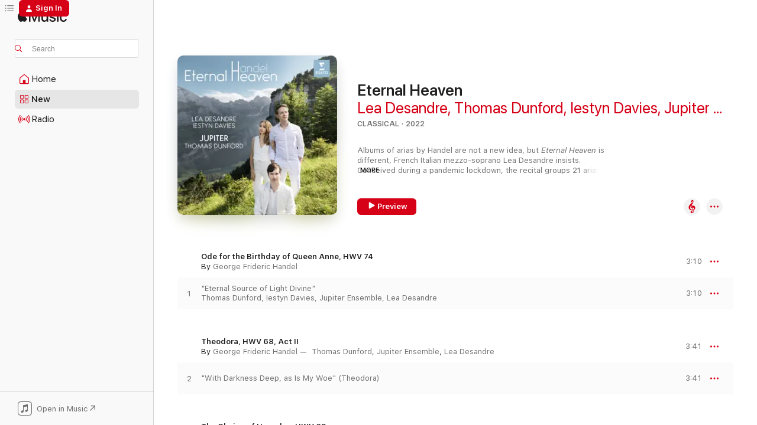

--- FILE ---
content_type: text/html
request_url: https://music.apple.com/us/album/eternal-heaven/1648591962?at=1001lL6a&itsct=music_box_link&itscg=30200&ls=1&uo=4
body_size: 31021
content:
<!DOCTYPE html>
<html dir="ltr" lang="en-US">
    <head>
        <!-- prettier-ignore -->
        <meta charset="utf-8">
        <!-- prettier-ignore -->
        <meta http-equiv="X-UA-Compatible" content="IE=edge">
        <!-- prettier-ignore -->
        <meta
            name="viewport"
            content="width=device-width,initial-scale=1,interactive-widget=resizes-content"
        >
        <!-- prettier-ignore -->
        <meta name="applicable-device" content="pc,mobile">
        <!-- prettier-ignore -->
        <meta name="referrer" content="strict-origin">
        <!-- prettier-ignore -->
        <link
            rel="apple-touch-icon"
            sizes="180x180"
            href="/assets/favicon/favicon-180.png"
        >
        <!-- prettier-ignore -->
        <link
            rel="icon"
            type="image/png"
            sizes="32x32"
            href="/assets/favicon/favicon-32.png"
        >
        <!-- prettier-ignore -->
        <link
            rel="icon"
            type="image/png"
            sizes="16x16"
            href="/assets/favicon/favicon-16.png"
        >
        <!-- prettier-ignore -->
        <link
            rel="mask-icon"
            href="/assets/favicon/favicon.svg"
            color="#fa233b"
        >
        <!-- prettier-ignore -->
        <link rel="manifest" href="/manifest.json">

        <title>‎Eternal Heaven - Album by Lea Desandre, Iestyn Davies, Jupiter Ensemble &amp; Thomas Dunford - Apple Music</title><!-- HEAD_svelte-1cypuwr_START --><link rel="preconnect" href="//www.apple.com/wss/fonts" crossorigin="anonymous"><link rel="stylesheet" href="//www.apple.com/wss/fonts?families=SF+Pro,v4%7CSF+Pro+Icons,v1&amp;display=swap" type="text/css" referrerpolicy="strict-origin-when-cross-origin"><!-- HEAD_svelte-1cypuwr_END --><!-- HEAD_svelte-eg3hvx_START -->    <meta name="description" content="Listen to Eternal Heaven by Lea Desandre, Iestyn Davies, Jupiter Ensemble &amp; Thomas Dunford on Apple Music. 2022. 22 Songs. Duration: 1 hour 25 minutes."> <meta name="keywords" content="listen, Eternal Heaven, Lea Desandre, Iestyn Davies, Jupiter Ensemble &amp; Thomas Dunford, music, singles, songs, Classical, streaming music, apple music"> <link rel="canonical" href="https://classical.music.apple.com/us/album/1648591962">   <link rel="alternate" type="application/json+oembed" href="https://music.apple.com/api/oembed?url=https%3A%2F%2Fmusic.apple.com%2Fus%2Falbum%2Feternal-heaven%2F1648591962" title="Eternal Heaven by Lea Desandre, Iestyn Davies, Jupiter Ensemble &amp; Thomas Dunford on Apple Music">  <meta name="al:ios:app_store_id" content="1108187390"> <meta name="al:ios:app_name" content="Apple Music"> <meta name="apple:content_id" content="1648591962"> <meta name="apple:title" content="Eternal Heaven"> <meta name="apple:description" content="Listen to Eternal Heaven by Lea Desandre, Iestyn Davies, Jupiter Ensemble &amp; Thomas Dunford on Apple Music. 2022. 22 Songs. Duration: 1 hour 25 minutes.">   <meta property="og:title" content="Eternal Heaven by Lea Desandre, Iestyn Davies, Jupiter Ensemble &amp; Thomas Dunford on Apple Music"> <meta property="og:description" content="Album · 2022 · 22 Songs"> <meta property="og:site_name" content="Apple Music - Web Player"> <meta property="og:url" content="https://music.apple.com/us/album/eternal-heaven/1648591962"> <meta property="og:image" content="https://is1-ssl.mzstatic.com/image/thumb/Music112/v4/f1/e2/6c/f1e26c20-b734-7586-fe95-46ac3c7a1aa2/5054197196782.jpg/1200x630bf-60.jpg"> <meta property="og:image:secure_url" content="https://is1-ssl.mzstatic.com/image/thumb/Music112/v4/f1/e2/6c/f1e26c20-b734-7586-fe95-46ac3c7a1aa2/5054197196782.jpg/1200x630bf-60.jpg"> <meta property="og:image:alt" content="Eternal Heaven by Lea Desandre, Iestyn Davies, Jupiter Ensemble &amp; Thomas Dunford on Apple Music"> <meta property="og:image:width" content="1200"> <meta property="og:image:height" content="630"> <meta property="og:image:type" content="image/jpg"> <meta property="og:type" content="music.album"> <meta property="og:locale" content="en_US">  <meta property="music:song_count" content="22"> <meta property="music:song" content="https://music.apple.com/us/song/ode-for-the-birthday-of-queen-anne-hwv-74-eternal/1648591963"> <meta property="music:song:preview_url:secure_url" content="https://music.apple.com/us/song/ode-for-the-birthday-of-queen-anne-hwv-74-eternal/1648591963"> <meta property="music:song:disc" content="1"> <meta property="music:song:duration" content="PT3M10S"> <meta property="music:song:track" content="1">  <meta property="music:song" content="https://music.apple.com/us/song/theodora-hwv-68-act-ii-with-darkness-deep-as-is-my-woe/1648591964"> <meta property="music:song:preview_url:secure_url" content="https://music.apple.com/us/song/theodora-hwv-68-act-ii-with-darkness-deep-as-is-my-woe/1648591964"> <meta property="music:song:disc" content="1"> <meta property="music:song:duration" content="PT3M41S"> <meta property="music:song:track" content="2">  <meta property="music:song" content="https://music.apple.com/us/song/the-choice-of-hercules-hwv-69-yet-can-i-hear-that/1648592237"> <meta property="music:song:preview_url:secure_url" content="https://music.apple.com/us/song/the-choice-of-hercules-hwv-69-yet-can-i-hear-that/1648592237"> <meta property="music:song:disc" content="1"> <meta property="music:song:duration" content="PT3M43S"> <meta property="music:song:track" content="3">  <meta property="music:song" content="https://music.apple.com/us/song/hercules-hwv-60-act-ii-joys-of-freedom-dejanira-iole/1648592238"> <meta property="music:song:preview_url:secure_url" content="https://music.apple.com/us/song/hercules-hwv-60-act-ii-joys-of-freedom-dejanira-iole/1648592238"> <meta property="music:song:disc" content="1"> <meta property="music:song:duration" content="PT2M53S"> <meta property="music:song:track" content="4">  <meta property="music:song" content="https://music.apple.com/us/song/theodora-hwv-68-act-i-as-with-rosy-steps-the-morn-irene/1648592239"> <meta property="music:song:preview_url:secure_url" content="https://music.apple.com/us/song/theodora-hwv-68-act-i-as-with-rosy-steps-the-morn-irene/1648592239"> <meta property="music:song:disc" content="1"> <meta property="music:song:duration" content="PT6M31S"> <meta property="music:song:track" content="5">  <meta property="music:song" content="https://music.apple.com/us/song/semele-hwv-58-act-iii-despair-no-more-shall-wound-me-athamas/1648592241"> <meta property="music:song:preview_url:secure_url" content="https://music.apple.com/us/song/semele-hwv-58-act-iii-despair-no-more-shall-wound-me-athamas/1648592241"> <meta property="music:song:disc" content="1"> <meta property="music:song:duration" content="PT4M57S"> <meta property="music:song:track" content="6">  <meta property="music:song" content="https://music.apple.com/us/song/solomon-hwv-67-act-iii-will-the-sun-forget-to-streak/1648592245"> <meta property="music:song:preview_url:secure_url" content="https://music.apple.com/us/song/solomon-hwv-67-act-iii-will-the-sun-forget-to-streak/1648592245"> <meta property="music:song:disc" content="1"> <meta property="music:song:duration" content="PT5M8S"> <meta property="music:song:track" content="7">  <meta property="music:song" content="https://music.apple.com/us/song/susanna-hwv-66-act-iii-to-my-chaste-susannas-praise/1648592246"> <meta property="music:song:preview_url:secure_url" content="https://music.apple.com/us/song/susanna-hwv-66-act-iii-to-my-chaste-susannas-praise/1648592246"> <meta property="music:song:disc" content="1"> <meta property="music:song:duration" content="PT2M32S"> <meta property="music:song:track" content="8">  <meta property="music:song" content="https://music.apple.com/us/song/saul-hwv-53-act-i-oh-lord-whose-mercies-numberless-david/1648592247"> <meta property="music:song:preview_url:secure_url" content="https://music.apple.com/us/song/saul-hwv-53-act-i-oh-lord-whose-mercies-numberless-david/1648592247"> <meta property="music:song:disc" content="1"> <meta property="music:song:duration" content="PT3M56S"> <meta property="music:song:track" content="9">  <meta property="music:song" content="https://music.apple.com/us/song/joseph-and-his-brethren-hwv-59-act-iii-prophetic/1648592250"> <meta property="music:song:preview_url:secure_url" content="https://music.apple.com/us/song/joseph-and-his-brethren-hwv-59-act-iii-prophetic/1648592250"> <meta property="music:song:disc" content="1"> <meta property="music:song:duration" content="PT3M47S"> <meta property="music:song:track" content="10">  <meta property="music:song" content="https://music.apple.com/us/song/theodora-hwv-68-act-iii-thither-let-our-hearts-aspire/1648592251"> <meta property="music:song:preview_url:secure_url" content="https://music.apple.com/us/song/theodora-hwv-68-act-iii-thither-let-our-hearts-aspire/1648592251"> <meta property="music:song:disc" content="1"> <meta property="music:song:duration" content="PT3M24S"> <meta property="music:song:track" content="11">  <meta property="music:song" content="https://music.apple.com/us/song/suite-no-4-in-d-minor-hwv-437-iii-sarabande/1648592252"> <meta property="music:song:preview_url:secure_url" content="https://music.apple.com/us/song/suite-no-4-in-d-minor-hwv-437-iii-sarabande/1648592252"> <meta property="music:song:disc" content="1"> <meta property="music:song:duration" content="PT5M43S"> <meta property="music:song:track" content="12">  <meta property="music:song" content="https://music.apple.com/us/song/semele-hwv-58-act-ii-prepare-then-ye-immortal-choir/1648592253"> <meta property="music:song:preview_url:secure_url" content="https://music.apple.com/us/song/semele-hwv-58-act-ii-prepare-then-ye-immortal-choir/1648592253"> <meta property="music:song:disc" content="1"> <meta property="music:song:duration" content="PT2M16S"> <meta property="music:song:track" content="13">  <meta property="music:song" content="https://music.apple.com/us/song/semele-hwv-58-act-ii-hence-iris-hence-away-juno/1648592254"> <meta property="music:song:preview_url:secure_url" content="https://music.apple.com/us/song/semele-hwv-58-act-ii-hence-iris-hence-away-juno/1648592254"> <meta property="music:song:disc" content="1"> <meta property="music:song:duration" content="PT3M2S"> <meta property="music:song:track" content="14">  <meta property="music:song" content="https://music.apple.com/us/song/the-triumph-of-time-and-truth-hwv-71-act-iii/1648592255"> <meta property="music:song:preview_url:secure_url" content="https://music.apple.com/us/song/the-triumph-of-time-and-truth-hwv-71-act-iii/1648592255"> <meta property="music:song:disc" content="1"> <meta property="music:song:duration" content="PT5M52S"> <meta property="music:song:track" content="15">  <meta property="music:song" content="https://music.apple.com/us/song/occasional-oratorio-hwv-62-pt-i-fly-from-the/1648592256"> <meta property="music:song:preview_url:secure_url" content="https://music.apple.com/us/song/occasional-oratorio-hwv-62-pt-i-fly-from-the/1648592256"> <meta property="music:song:disc" content="1"> <meta property="music:song:duration" content="PT2M36S"> <meta property="music:song:track" content="16">  <meta property="music:song" content="https://music.apple.com/us/song/semele-hwv-58-act-i-youve-undone-me-ino-athamas/1648592257"> <meta property="music:song:preview_url:secure_url" content="https://music.apple.com/us/song/semele-hwv-58-act-i-youve-undone-me-ino-athamas/1648592257"> <meta property="music:song:disc" content="1"> <meta property="music:song:duration" content="PT2M19S"> <meta property="music:song:track" content="17">  <meta property="music:song" content="https://music.apple.com/us/song/esther-hwv-50b-act-ii-who-calls-my-parting-soul-from/1648592258"> <meta property="music:song:preview_url:secure_url" content="https://music.apple.com/us/song/esther-hwv-50b-act-ii-who-calls-my-parting-soul-from/1648592258"> <meta property="music:song:disc" content="1"> <meta property="music:song:duration" content="PT2M47S"> <meta property="music:song:track" content="18">  <meta property="music:song" content="https://music.apple.com/us/song/semele-hwv-58-act-iii-no-no-ill-take-no-less-semele/1648592259"> <meta property="music:song:preview_url:secure_url" content="https://music.apple.com/us/song/semele-hwv-58-act-iii-no-no-ill-take-no-less-semele/1648592259"> <meta property="music:song:disc" content="1"> <meta property="music:song:duration" content="PT4M52S"> <meta property="music:song:track" content="19">  <meta property="music:song" content="https://music.apple.com/us/song/semele-hwv-58-act-ii-but-hark-the-heavnly-sphere/1648592260"> <meta property="music:song:preview_url:secure_url" content="https://music.apple.com/us/song/semele-hwv-58-act-ii-but-hark-the-heavnly-sphere/1648592260"> <meta property="music:song:disc" content="1"> <meta property="music:song:duration" content="PT2M12S"> <meta property="music:song:track" content="20">  <meta property="music:song" content="https://music.apple.com/us/song/theodora-hwv-68-act-ii-to-thee-thy-glorious-son-of/1648592261"> <meta property="music:song:preview_url:secure_url" content="https://music.apple.com/us/song/theodora-hwv-68-act-ii-to-thee-thy-glorious-son-of/1648592261"> <meta property="music:song:disc" content="1"> <meta property="music:song:duration" content="PT4M57S"> <meta property="music:song:track" content="21">  <meta property="music:song" content="https://music.apple.com/us/song/thats-so-you/1648592262"> <meta property="music:song:preview_url:secure_url" content="https://music.apple.com/us/song/thats-so-you/1648592262"> <meta property="music:song:disc" content="1"> <meta property="music:song:duration" content="PT5M25S"> <meta property="music:song:track" content="22">   <meta property="music:musician" content="https://music.apple.com/us/artist/lea-desandre/1168652318"><meta property="music:musician" content="https://music.apple.com/us/artist/thomas-dunford/273934911"><meta property="music:musician" content="https://music.apple.com/us/artist/iestyn-davies/199794393"><meta property="music:musician" content="https://music.apple.com/us/artist/jupiter-ensemble/1650756876"> <meta property="music:release_date" content="2022-11-18T00:00:00.000Z">   <meta name="twitter:title" content="Eternal Heaven by Lea Desandre, Iestyn Davies, Jupiter Ensemble &amp; Thomas Dunford on Apple Music"> <meta name="twitter:description" content="Album · 2022 · 22 Songs"> <meta name="twitter:site" content="@AppleMusic"> <meta name="twitter:image" content="https://is1-ssl.mzstatic.com/image/thumb/Music112/v4/f1/e2/6c/f1e26c20-b734-7586-fe95-46ac3c7a1aa2/5054197196782.jpg/600x600bf-60.jpg"> <meta name="twitter:image:alt" content="Eternal Heaven by Lea Desandre, Iestyn Davies, Jupiter Ensemble &amp; Thomas Dunford on Apple Music"> <meta name="twitter:card" content="summary">       <!-- HTML_TAG_START -->
                <script id=schema:music-album type="application/ld+json">
                    {"@context":"http://schema.org","@type":"MusicAlbum","name":"Eternal Heaven","description":"Listen to Eternal Heaven by Lea Desandre, Iestyn Davies, Jupiter Ensemble & Thomas Dunford on Apple Music. 2022. 22 Songs. Duration: 1 hour 25 minutes.","citation":[{"@type":"MusicAlbum","image":"https://is1-ssl.mzstatic.com/image/thumb/Music116/v4/90/63/18/906318c3-04f7-cf49-ea45-0adbd3b85fb7/3760014198809.png/1200x630bb.jpg","url":"https://music.apple.com/us/album/duo-solo/1642741919","name":"Duo Solo"},{"@type":"MusicAlbum","image":"https://is1-ssl.mzstatic.com/image/thumb/Music/v4/5a/7e/51/5a7e512f-06c2-a47c-ef46-3753d76cb929/635212037522.jpg/1200x630bb.jpg","url":"https://music.apple.com/us/album/a-purcell-collection/835639396","name":"A Purcell Collection"},{"@type":"MusicAlbum","image":"https://is1-ssl.mzstatic.com/image/thumb/Music123/v4/de/50/44/de5044ac-0502-ed7d-c54e-4896931e7f7c/3760127226468_cover.jpg/1200x630bb.jpg","url":"https://music.apple.com/us/album/suk-dvo%C5%99%C3%A1k/1663864152","name":"Suk - Dvořák"},{"@type":"MusicAlbum","image":"https://is1-ssl.mzstatic.com/image/thumb/Music4/v4/83/9f/47/839f47ce-0f35-a701-3d1b-763b056d89b6/cover.jpg/1200x630bb.jpg","url":"https://music.apple.com/us/album/monteverdi-heaven-and-earth/679628482","name":"Monteverdi - Heaven and Earth"},{"@type":"MusicAlbum","image":"https://is1-ssl.mzstatic.com/image/thumb/Music123/v4/f0/b9/1d/f0b91d91-c71e-120f-f60c-d184f673668e/dj.kedelhrm.jpg/1200x630bb.jpg","url":"https://music.apple.com/us/album/libert%C3%A0-mozart-the-opera/1472842537","name":"Libertà! Mozart & the Opera"},{"@type":"MusicAlbum","image":"https://is1-ssl.mzstatic.com/image/thumb/Music122/v4/d9/35/84/d935846d-2ba5-d7ff-adef-f08d00a37ff3/3760014197246.png/1200x630bb.jpg","url":"https://music.apple.com/us/album/nisi-dominus/1634205335","name":"Nisi Dominus"},{"@type":"MusicAlbum","image":"https://is1-ssl.mzstatic.com/image/thumb/Music122/v4/b0/42/17/b04217a1-206f-403a-ee28-03ded08481f0/3760014197659.png/1200x630bb.jpg","url":"https://music.apple.com/us/album/handel-enchantresses/1596125861","name":"Handel: Enchantresses"},{"@type":"MusicAlbum","image":"https://is1-ssl.mzstatic.com/image/thumb/Music112/v4/93/36/1c/93361c16-f55a-3adc-b814-a38e6e4645c9/3149028143225_cover.jpg/1200x630bb.jpg","url":"https://music.apple.com/us/album/schubert-string-quartet-in-e-flat-major-d-87-string/1647226854","name":"Schubert: String Quartet in E-Flat Major, D. 87 & String Quartet in G Major, D. 887"},{"@type":"MusicAlbum","image":"https://is1-ssl.mzstatic.com/image/thumb/Music221/v4/ea/d5/65/ead565b1-8dd2-15e8-f26d-5935e9868167/7318599922485.png/1200x630bb.jpg","url":"https://music.apple.com/us/album/heroines-of-love-loss/1724254823","name":"Heroines of Love & Loss"},{"@type":"MusicAlbum","image":"https://is1-ssl.mzstatic.com/image/thumb/Features114/v4/de/91/9f/de919fd7-cbe7-8d54-c6ae-864d47e61ffb/dj.jmqszjqq.jpg/1200x630bb.jpg","url":"https://music.apple.com/us/album/pergolesi-stabat-mater/274545026","name":"Pergolesi: Stabat Mater"}],"tracks":[{"@type":"MusicRecording","name":"Ode for the Birthday of Queen Anne, HWV 74: \"Eternal Source of Light Divine\"","duration":"PT3M10S","url":"https://music.apple.com/us/song/ode-for-the-birthday-of-queen-anne-hwv-74-eternal/1648591963","offers":{"@type":"Offer","category":"free","price":0},"audio":{"@type":"AudioObject","potentialAction":{"@type":"ListenAction","expectsAcceptanceOf":{"@type":"Offer","category":"free"},"target":{"@type":"EntryPoint","actionPlatform":"https://music.apple.com/us/song/ode-for-the-birthday-of-queen-anne-hwv-74-eternal/1648591963"}},"name":"Ode for the Birthday of Queen Anne, HWV 74: \"Eternal Source of Light Divine\"","contentUrl":"https://audio-ssl.itunes.apple.com/itunes-assets/AudioPreview122/v4/2d/52/9a/2d529a9f-0ef3-e1f8-48f3-ad414a205269/mzaf_9304775920180577896.plus.aac.ep.m4a","duration":"PT3M10S","uploadDate":"2022-11-18","thumbnailUrl":"https://is1-ssl.mzstatic.com/image/thumb/Music112/v4/f1/e2/6c/f1e26c20-b734-7586-fe95-46ac3c7a1aa2/5054197196782.jpg/1200x630bb.jpg"}},{"@type":"MusicRecording","name":"Theodora, HWV 68, Act II: \"With Darkness Deep, as Is My Woe\" (Theodora)","duration":"PT3M41S","url":"https://music.apple.com/us/song/theodora-hwv-68-act-ii-with-darkness-deep-as-is-my-woe/1648591964","offers":{"@type":"Offer","category":"free","price":0},"audio":{"@type":"AudioObject","potentialAction":{"@type":"ListenAction","expectsAcceptanceOf":{"@type":"Offer","category":"free"},"target":{"@type":"EntryPoint","actionPlatform":"https://music.apple.com/us/song/theodora-hwv-68-act-ii-with-darkness-deep-as-is-my-woe/1648591964"}},"name":"Theodora, HWV 68, Act II: \"With Darkness Deep, as Is My Woe\" (Theodora)","contentUrl":"https://audio-ssl.itunes.apple.com/itunes-assets/AudioPreview112/v4/6a/93/97/6a9397e9-abf1-e0c3-5f73-ff63027bbe72/mzaf_8279031441030185598.plus.aac.ep.m4a","duration":"PT3M41S","uploadDate":"2022-11-18","thumbnailUrl":"https://is1-ssl.mzstatic.com/image/thumb/Music112/v4/f1/e2/6c/f1e26c20-b734-7586-fe95-46ac3c7a1aa2/5054197196782.jpg/1200x630bb.jpg"}},{"@type":"MusicRecording","name":"The Choice of Hercules, HWV 69: \"Yet, Can I Hear That Dulcet Lay\" (Hercules)","duration":"PT3M43S","url":"https://music.apple.com/us/song/the-choice-of-hercules-hwv-69-yet-can-i-hear-that/1648592237","offers":{"@type":"Offer","category":"free","price":0},"audio":{"@type":"AudioObject","potentialAction":{"@type":"ListenAction","expectsAcceptanceOf":{"@type":"Offer","category":"free"},"target":{"@type":"EntryPoint","actionPlatform":"https://music.apple.com/us/song/the-choice-of-hercules-hwv-69-yet-can-i-hear-that/1648592237"}},"name":"The Choice of Hercules, HWV 69: \"Yet, Can I Hear That Dulcet Lay\" (Hercules)","contentUrl":"https://audio-ssl.itunes.apple.com/itunes-assets/AudioPreview122/v4/6d/c3/28/6dc3289d-2ea6-320c-0fb7-119a65c90493/mzaf_10250161685921366138.plus.aac.ep.m4a","duration":"PT3M43S","uploadDate":"2022-11-18","thumbnailUrl":"https://is1-ssl.mzstatic.com/image/thumb/Music112/v4/f1/e2/6c/f1e26c20-b734-7586-fe95-46ac3c7a1aa2/5054197196782.jpg/1200x630bb.jpg"}},{"@type":"MusicRecording","name":"Hercules, HWV 60, Act II: \"Joys of Freedom\" (Dejanira, Iole)","duration":"PT2M53S","url":"https://music.apple.com/us/song/hercules-hwv-60-act-ii-joys-of-freedom-dejanira-iole/1648592238","offers":{"@type":"Offer","category":"free","price":0},"audio":{"@type":"AudioObject","potentialAction":{"@type":"ListenAction","expectsAcceptanceOf":{"@type":"Offer","category":"free"},"target":{"@type":"EntryPoint","actionPlatform":"https://music.apple.com/us/song/hercules-hwv-60-act-ii-joys-of-freedom-dejanira-iole/1648592238"}},"name":"Hercules, HWV 60, Act II: \"Joys of Freedom\" (Dejanira, Iole)","contentUrl":"https://audio-ssl.itunes.apple.com/itunes-assets/AudioPreview112/v4/0e/de/21/0ede21c9-893b-2461-ca7d-17c3dfb2f831/mzaf_8726638752936314814.plus.aac.ep.m4a","duration":"PT2M53S","uploadDate":"2022-11-18","thumbnailUrl":"https://is1-ssl.mzstatic.com/image/thumb/Music112/v4/f1/e2/6c/f1e26c20-b734-7586-fe95-46ac3c7a1aa2/5054197196782.jpg/1200x630bb.jpg"}},{"@type":"MusicRecording","name":"Theodora, HWV 68, Act I: \"As With Rosy Steps the Morn\" (Irene)","duration":"PT6M31S","url":"https://music.apple.com/us/song/theodora-hwv-68-act-i-as-with-rosy-steps-the-morn-irene/1648592239","offers":{"@type":"Offer","category":"free","price":0},"audio":{"@type":"AudioObject","potentialAction":{"@type":"ListenAction","expectsAcceptanceOf":{"@type":"Offer","category":"free"},"target":{"@type":"EntryPoint","actionPlatform":"https://music.apple.com/us/song/theodora-hwv-68-act-i-as-with-rosy-steps-the-morn-irene/1648592239"}},"name":"Theodora, HWV 68, Act I: \"As With Rosy Steps the Morn\" (Irene)","contentUrl":"https://audio-ssl.itunes.apple.com/itunes-assets/AudioPreview122/v4/54/2e/3f/542e3fa9-d51d-7e37-0d00-7d2b82e815a1/mzaf_16619667846005989015.plus.aac.ep.m4a","duration":"PT6M31S","uploadDate":"2022-11-18","thumbnailUrl":"https://is1-ssl.mzstatic.com/image/thumb/Music112/v4/f1/e2/6c/f1e26c20-b734-7586-fe95-46ac3c7a1aa2/5054197196782.jpg/1200x630bb.jpg"}},{"@type":"MusicRecording","name":"Semele, HWV 58, Act III: \"Despair No More Shall Wound Me\" (Athamas)","duration":"PT4M57S","url":"https://music.apple.com/us/song/semele-hwv-58-act-iii-despair-no-more-shall-wound-me-athamas/1648592241","offers":{"@type":"Offer","category":"free","price":0},"audio":{"@type":"AudioObject","potentialAction":{"@type":"ListenAction","expectsAcceptanceOf":{"@type":"Offer","category":"free"},"target":{"@type":"EntryPoint","actionPlatform":"https://music.apple.com/us/song/semele-hwv-58-act-iii-despair-no-more-shall-wound-me-athamas/1648592241"}},"name":"Semele, HWV 58, Act III: \"Despair No More Shall Wound Me\" (Athamas)","contentUrl":"https://audio-ssl.itunes.apple.com/itunes-assets/AudioPreview122/v4/0e/44/08/0e4408e3-3702-41ad-0958-3659bf3a7646/mzaf_10713396139531176026.plus.aac.ep.m4a","duration":"PT4M57S","uploadDate":"2022-11-18","thumbnailUrl":"https://is1-ssl.mzstatic.com/image/thumb/Music112/v4/f1/e2/6c/f1e26c20-b734-7586-fe95-46ac3c7a1aa2/5054197196782.jpg/1200x630bb.jpg"}},{"@type":"MusicRecording","name":"Solomon, HWV 67, Act III: \"Will the Sun Forget to Streak\" (Queen of Sheba)","duration":"PT5M8S","url":"https://music.apple.com/us/song/solomon-hwv-67-act-iii-will-the-sun-forget-to-streak/1648592245","offers":{"@type":"Offer","category":"free","price":0},"audio":{"@type":"AudioObject","potentialAction":{"@type":"ListenAction","expectsAcceptanceOf":{"@type":"Offer","category":"free"},"target":{"@type":"EntryPoint","actionPlatform":"https://music.apple.com/us/song/solomon-hwv-67-act-iii-will-the-sun-forget-to-streak/1648592245"}},"name":"Solomon, HWV 67, Act III: \"Will the Sun Forget to Streak\" (Queen of Sheba)","contentUrl":"https://audio-ssl.itunes.apple.com/itunes-assets/AudioPreview122/v4/cc/56/bf/cc56bf39-927c-7e50-c16f-313e6ad5217a/mzaf_17093082357643475897.plus.aac.ep.m4a","duration":"PT5M8S","uploadDate":"2022-11-18","thumbnailUrl":"https://is1-ssl.mzstatic.com/image/thumb/Music112/v4/f1/e2/6c/f1e26c20-b734-7586-fe95-46ac3c7a1aa2/5054197196782.jpg/1200x630bb.jpg"}},{"@type":"MusicRecording","name":"Susanna, HWV 66, Act III: \"To My Chaste Susanna’s Praise\" (Joacim, Susanna)","duration":"PT2M32S","url":"https://music.apple.com/us/song/susanna-hwv-66-act-iii-to-my-chaste-susannas-praise/1648592246","offers":{"@type":"Offer","category":"free","price":0},"audio":{"@type":"AudioObject","potentialAction":{"@type":"ListenAction","expectsAcceptanceOf":{"@type":"Offer","category":"free"},"target":{"@type":"EntryPoint","actionPlatform":"https://music.apple.com/us/song/susanna-hwv-66-act-iii-to-my-chaste-susannas-praise/1648592246"}},"name":"Susanna, HWV 66, Act III: \"To My Chaste Susanna’s Praise\" (Joacim, Susanna)","contentUrl":"https://audio-ssl.itunes.apple.com/itunes-assets/AudioPreview122/v4/64/2b/e2/642be2a4-3e3a-bd81-f1c6-4b658b0fe105/mzaf_5657640343969018127.plus.aac.ep.m4a","duration":"PT2M32S","uploadDate":"2022-11-18","thumbnailUrl":"https://is1-ssl.mzstatic.com/image/thumb/Music112/v4/f1/e2/6c/f1e26c20-b734-7586-fe95-46ac3c7a1aa2/5054197196782.jpg/1200x630bb.jpg"}},{"@type":"MusicRecording","name":"Saul, HWV 53, Act I: \"Oh Lord, Whose Mercies Numberless\" (David)","duration":"PT3M56S","url":"https://music.apple.com/us/song/saul-hwv-53-act-i-oh-lord-whose-mercies-numberless-david/1648592247","offers":{"@type":"Offer","category":"free","price":0},"audio":{"@type":"AudioObject","potentialAction":{"@type":"ListenAction","expectsAcceptanceOf":{"@type":"Offer","category":"free"},"target":{"@type":"EntryPoint","actionPlatform":"https://music.apple.com/us/song/saul-hwv-53-act-i-oh-lord-whose-mercies-numberless-david/1648592247"}},"name":"Saul, HWV 53, Act I: \"Oh Lord, Whose Mercies Numberless\" (David)","contentUrl":"https://audio-ssl.itunes.apple.com/itunes-assets/AudioPreview122/v4/13/1c/73/131c7327-cfd3-8e45-8b11-4ee144e46d07/mzaf_6718980484429769597.plus.aac.ep.m4a","duration":"PT3M56S","uploadDate":"2022-11-18","thumbnailUrl":"https://is1-ssl.mzstatic.com/image/thumb/Music112/v4/f1/e2/6c/f1e26c20-b734-7586-fe95-46ac3c7a1aa2/5054197196782.jpg/1200x630bb.jpg"}},{"@type":"MusicRecording","name":"Joseph and His Brethren, HWV 59, Act III: \"Prophetic Raptures Swell My Breast\" (Asenath)","duration":"PT3M47S","url":"https://music.apple.com/us/song/joseph-and-his-brethren-hwv-59-act-iii-prophetic/1648592250","offers":{"@type":"Offer","category":"free","price":0},"audio":{"@type":"AudioObject","potentialAction":{"@type":"ListenAction","expectsAcceptanceOf":{"@type":"Offer","category":"free"},"target":{"@type":"EntryPoint","actionPlatform":"https://music.apple.com/us/song/joseph-and-his-brethren-hwv-59-act-iii-prophetic/1648592250"}},"name":"Joseph and His Brethren, HWV 59, Act III: \"Prophetic Raptures Swell My Breast\" (Asenath)","contentUrl":"https://audio-ssl.itunes.apple.com/itunes-assets/AudioPreview112/v4/30/ca/74/30ca74e2-3cb5-85d2-74b3-f7b25e4e5898/mzaf_5864545854764183518.plus.aac.ep.m4a","duration":"PT3M47S","uploadDate":"2022-11-18","thumbnailUrl":"https://is1-ssl.mzstatic.com/image/thumb/Music112/v4/f1/e2/6c/f1e26c20-b734-7586-fe95-46ac3c7a1aa2/5054197196782.jpg/1200x630bb.jpg"}},{"@type":"MusicRecording","name":"Theodora, HWV 68, Act III: \"Thither Let Our Hearts Aspire!\" (Theodora, Didymus)","duration":"PT3M24S","url":"https://music.apple.com/us/song/theodora-hwv-68-act-iii-thither-let-our-hearts-aspire/1648592251","offers":{"@type":"Offer","category":"free","price":0},"audio":{"@type":"AudioObject","potentialAction":{"@type":"ListenAction","expectsAcceptanceOf":{"@type":"Offer","category":"free"},"target":{"@type":"EntryPoint","actionPlatform":"https://music.apple.com/us/song/theodora-hwv-68-act-iii-thither-let-our-hearts-aspire/1648592251"}},"name":"Theodora, HWV 68, Act III: \"Thither Let Our Hearts Aspire!\" (Theodora, Didymus)","contentUrl":"https://audio-ssl.itunes.apple.com/itunes-assets/AudioPreview112/v4/96/0a/91/960a912a-b486-695e-90f2-c029b962d191/mzaf_4918822610820984800.plus.aac.ep.m4a","duration":"PT3M24S","uploadDate":"2022-11-18","thumbnailUrl":"https://is1-ssl.mzstatic.com/image/thumb/Music112/v4/f1/e2/6c/f1e26c20-b734-7586-fe95-46ac3c7a1aa2/5054197196782.jpg/1200x630bb.jpg"}},{"@type":"MusicRecording","name":"Suite No. 4 in D Minor, HWV 437: III. Sarabande","duration":"PT5M43S","url":"https://music.apple.com/us/song/suite-no-4-in-d-minor-hwv-437-iii-sarabande/1648592252","offers":{"@type":"Offer","category":"free","price":0},"audio":{"@type":"AudioObject","potentialAction":{"@type":"ListenAction","expectsAcceptanceOf":{"@type":"Offer","category":"free"},"target":{"@type":"EntryPoint","actionPlatform":"https://music.apple.com/us/song/suite-no-4-in-d-minor-hwv-437-iii-sarabande/1648592252"}},"name":"Suite No. 4 in D Minor, HWV 437: III. Sarabande","contentUrl":"https://audio-ssl.itunes.apple.com/itunes-assets/AudioPreview112/v4/0a/08/ba/0a08ba45-3403-b07d-d47d-bb497d9dd2c1/mzaf_16377693360608350009.plus.aac.ep.m4a","duration":"PT5M43S","uploadDate":"2022-11-04","thumbnailUrl":"https://is1-ssl.mzstatic.com/image/thumb/Music112/v4/f1/e2/6c/f1e26c20-b734-7586-fe95-46ac3c7a1aa2/5054197196782.jpg/1200x630bb.jpg"}},{"@type":"MusicRecording","name":"Semele, HWV 58, Act II: \"Prepare, Then, Ye Immortal Choir\" (Semele, Ino)","duration":"PT2M16S","url":"https://music.apple.com/us/song/semele-hwv-58-act-ii-prepare-then-ye-immortal-choir/1648592253","offers":{"@type":"Offer","category":"free","price":0},"audio":{"@type":"AudioObject","potentialAction":{"@type":"ListenAction","expectsAcceptanceOf":{"@type":"Offer","category":"free"},"target":{"@type":"EntryPoint","actionPlatform":"https://music.apple.com/us/song/semele-hwv-58-act-ii-prepare-then-ye-immortal-choir/1648592253"}},"name":"Semele, HWV 58, Act II: \"Prepare, Then, Ye Immortal Choir\" (Semele, Ino)","contentUrl":"https://audio-ssl.itunes.apple.com/itunes-assets/AudioPreview122/v4/9c/6b/d8/9c6bd82d-49d6-b747-557b-f6bad48da40b/mzaf_2713876939132846079.plus.aac.p.m4a","duration":"PT2M16S","uploadDate":"2022-11-18","thumbnailUrl":"https://is1-ssl.mzstatic.com/image/thumb/Music112/v4/f1/e2/6c/f1e26c20-b734-7586-fe95-46ac3c7a1aa2/5054197196782.jpg/1200x630bb.jpg"}},{"@type":"MusicRecording","name":"Semele, HWV 58, Act II: \"Hence, Iris, Hence Away\" (Juno)","duration":"PT3M2S","url":"https://music.apple.com/us/song/semele-hwv-58-act-ii-hence-iris-hence-away-juno/1648592254","offers":{"@type":"Offer","category":"free","price":0},"audio":{"@type":"AudioObject","potentialAction":{"@type":"ListenAction","expectsAcceptanceOf":{"@type":"Offer","category":"free"},"target":{"@type":"EntryPoint","actionPlatform":"https://music.apple.com/us/song/semele-hwv-58-act-ii-hence-iris-hence-away-juno/1648592254"}},"name":"Semele, HWV 58, Act II: \"Hence, Iris, Hence Away\" (Juno)","contentUrl":"https://audio-ssl.itunes.apple.com/itunes-assets/AudioPreview112/v4/e0/82/41/e082412d-d498-fb37-ac99-3471da267b94/mzaf_16899236051946386829.plus.aac.ep.m4a","duration":"PT3M2S","uploadDate":"2022-11-18","thumbnailUrl":"https://is1-ssl.mzstatic.com/image/thumb/Music112/v4/f1/e2/6c/f1e26c20-b734-7586-fe95-46ac3c7a1aa2/5054197196782.jpg/1200x630bb.jpg"}},{"@type":"MusicRecording","name":"The Triumph of Time and Truth, HWV 71, Act III: \"Guardian Angels, Oh, Protect me\" (Beauty)","duration":"PT5M52S","url":"https://music.apple.com/us/song/the-triumph-of-time-and-truth-hwv-71-act-iii/1648592255","offers":{"@type":"Offer","category":"free","price":0},"audio":{"@type":"AudioObject","potentialAction":{"@type":"ListenAction","expectsAcceptanceOf":{"@type":"Offer","category":"free"},"target":{"@type":"EntryPoint","actionPlatform":"https://music.apple.com/us/song/the-triumph-of-time-and-truth-hwv-71-act-iii/1648592255"}},"name":"The Triumph of Time and Truth, HWV 71, Act III: \"Guardian Angels, Oh, Protect me\" (Beauty)","contentUrl":"https://audio-ssl.itunes.apple.com/itunes-assets/AudioPreview122/v4/a9/c4/68/a9c46823-864e-a926-74b3-50b82072ac69/mzaf_886582494169109926.plus.aac.ep.m4a","duration":"PT5M52S","uploadDate":"2022-11-18","thumbnailUrl":"https://is1-ssl.mzstatic.com/image/thumb/Music112/v4/f1/e2/6c/f1e26c20-b734-7586-fe95-46ac3c7a1aa2/5054197196782.jpg/1200x630bb.jpg"}},{"@type":"MusicRecording","name":"Occasional Oratorio, HWV 62, Pt. I: \"Fly from the Threat’ning Vengeance, Fly!\"","duration":"PT2M36S","url":"https://music.apple.com/us/song/occasional-oratorio-hwv-62-pt-i-fly-from-the/1648592256","offers":{"@type":"Offer","category":"free","price":0},"audio":{"@type":"AudioObject","potentialAction":{"@type":"ListenAction","expectsAcceptanceOf":{"@type":"Offer","category":"free"},"target":{"@type":"EntryPoint","actionPlatform":"https://music.apple.com/us/song/occasional-oratorio-hwv-62-pt-i-fly-from-the/1648592256"}},"name":"Occasional Oratorio, HWV 62, Pt. I: \"Fly from the Threat’ning Vengeance, Fly!\"","contentUrl":"https://audio-ssl.itunes.apple.com/itunes-assets/AudioPreview122/v4/05/34/c9/0534c9c5-bb34-a5a9-5f48-f2cf939928d4/mzaf_5722987610311296233.plus.aac.ep.m4a","duration":"PT2M36S","uploadDate":"2022-11-18","thumbnailUrl":"https://is1-ssl.mzstatic.com/image/thumb/Music112/v4/f1/e2/6c/f1e26c20-b734-7586-fe95-46ac3c7a1aa2/5054197196782.jpg/1200x630bb.jpg"}},{"@type":"MusicRecording","name":"Semele, HWV 58, Act I: \"You’ve Undone Me\" (Ino, Athamas)","duration":"PT2M19S","url":"https://music.apple.com/us/song/semele-hwv-58-act-i-youve-undone-me-ino-athamas/1648592257","offers":{"@type":"Offer","category":"free","price":0},"audio":{"@type":"AudioObject","potentialAction":{"@type":"ListenAction","expectsAcceptanceOf":{"@type":"Offer","category":"free"},"target":{"@type":"EntryPoint","actionPlatform":"https://music.apple.com/us/song/semele-hwv-58-act-i-youve-undone-me-ino-athamas/1648592257"}},"name":"Semele, HWV 58, Act I: \"You’ve Undone Me\" (Ino, Athamas)","contentUrl":"https://audio-ssl.itunes.apple.com/itunes-assets/AudioPreview122/v4/3f/11/44/3f11441a-9ddd-f4d3-c1fd-19a02747a01c/mzaf_6892824313222136945.plus.aac.p.m4a","duration":"PT2M19S","uploadDate":"2022-11-18","thumbnailUrl":"https://is1-ssl.mzstatic.com/image/thumb/Music112/v4/f1/e2/6c/f1e26c20-b734-7586-fe95-46ac3c7a1aa2/5054197196782.jpg/1200x630bb.jpg"}},{"@type":"MusicRecording","name":"Esther, HWV 50b, Act II: \"Who Calls My Parting Soul from Death?\" (Esther, Ahasuerus)","duration":"PT2M47S","url":"https://music.apple.com/us/song/esther-hwv-50b-act-ii-who-calls-my-parting-soul-from/1648592258","offers":{"@type":"Offer","category":"free","price":0},"audio":{"@type":"AudioObject","potentialAction":{"@type":"ListenAction","expectsAcceptanceOf":{"@type":"Offer","category":"free"},"target":{"@type":"EntryPoint","actionPlatform":"https://music.apple.com/us/song/esther-hwv-50b-act-ii-who-calls-my-parting-soul-from/1648592258"}},"name":"Esther, HWV 50b, Act II: \"Who Calls My Parting Soul from Death?\" (Esther, Ahasuerus)","contentUrl":"https://audio-ssl.itunes.apple.com/itunes-assets/AudioPreview112/v4/2a/03/e8/2a03e85e-d3a9-d6ed-ef10-976f9eee0a83/mzaf_10377143843181552087.plus.aac.ep.m4a","duration":"PT2M47S","uploadDate":"2022-11-18","thumbnailUrl":"https://is1-ssl.mzstatic.com/image/thumb/Music112/v4/f1/e2/6c/f1e26c20-b734-7586-fe95-46ac3c7a1aa2/5054197196782.jpg/1200x630bb.jpg"}},{"@type":"MusicRecording","name":"Semele, HWV 58, Act III: \"No, No, I’ll Take No Less\" (Semele)","duration":"PT4M52S","url":"https://music.apple.com/us/song/semele-hwv-58-act-iii-no-no-ill-take-no-less-semele/1648592259","offers":{"@type":"Offer","category":"free","price":0},"audio":{"@type":"AudioObject","potentialAction":{"@type":"ListenAction","expectsAcceptanceOf":{"@type":"Offer","category":"free"},"target":{"@type":"EntryPoint","actionPlatform":"https://music.apple.com/us/song/semele-hwv-58-act-iii-no-no-ill-take-no-less-semele/1648592259"}},"name":"Semele, HWV 58, Act III: \"No, No, I’ll Take No Less\" (Semele)","contentUrl":"https://audio-ssl.itunes.apple.com/itunes-assets/AudioPreview112/v4/2d/8f/29/2d8f2959-65af-cf41-23d1-63c2823a2491/mzaf_17097441289018005937.plus.aac.ep.m4a","duration":"PT4M52S","uploadDate":"2022-11-18","thumbnailUrl":"https://is1-ssl.mzstatic.com/image/thumb/Music112/v4/f1/e2/6c/f1e26c20-b734-7586-fe95-46ac3c7a1aa2/5054197196782.jpg/1200x630bb.jpg"}},{"@type":"MusicRecording","name":"Semele, HWV 58, Act II: \"But Hark, the Heav'nly Sphere Turns Round\" (Ino)","duration":"PT2M12S","url":"https://music.apple.com/us/song/semele-hwv-58-act-ii-but-hark-the-heavnly-sphere/1648592260","offers":{"@type":"Offer","category":"free","price":0},"audio":{"@type":"AudioObject","potentialAction":{"@type":"ListenAction","expectsAcceptanceOf":{"@type":"Offer","category":"free"},"target":{"@type":"EntryPoint","actionPlatform":"https://music.apple.com/us/song/semele-hwv-58-act-ii-but-hark-the-heavnly-sphere/1648592260"}},"name":"Semele, HWV 58, Act II: \"But Hark, the Heav'nly Sphere Turns Round\" (Ino)","contentUrl":"https://audio-ssl.itunes.apple.com/itunes-assets/AudioPreview112/v4/26/10/27/2610273a-e2a5-0479-699b-3f6a5d745a10/mzaf_11594444359999317607.plus.aac.p.m4a","duration":"PT2M12S","uploadDate":"2022-11-18","thumbnailUrl":"https://is1-ssl.mzstatic.com/image/thumb/Music112/v4/f1/e2/6c/f1e26c20-b734-7586-fe95-46ac3c7a1aa2/5054197196782.jpg/1200x630bb.jpg"}},{"@type":"MusicRecording","name":"Theodora, HWV 68, Act II: \"To Thee Thy Glorious Son of Worth\" (Theodora, Didymus)","duration":"PT4M57S","url":"https://music.apple.com/us/song/theodora-hwv-68-act-ii-to-thee-thy-glorious-son-of/1648592261","offers":{"@type":"Offer","category":"free","price":0},"audio":{"@type":"AudioObject","potentialAction":{"@type":"ListenAction","expectsAcceptanceOf":{"@type":"Offer","category":"free"},"target":{"@type":"EntryPoint","actionPlatform":"https://music.apple.com/us/song/theodora-hwv-68-act-ii-to-thee-thy-glorious-son-of/1648592261"}},"name":"Theodora, HWV 68, Act II: \"To Thee Thy Glorious Son of Worth\" (Theodora, Didymus)","contentUrl":"https://audio-ssl.itunes.apple.com/itunes-assets/AudioPreview112/v4/8e/93/09/8e9309ba-e7eb-09c7-1877-872cabb3a3ba/mzaf_9439672893124410091.plus.aac.ep.m4a","duration":"PT4M57S","uploadDate":"2022-10-21","thumbnailUrl":"https://is1-ssl.mzstatic.com/image/thumb/Music112/v4/f1/e2/6c/f1e26c20-b734-7586-fe95-46ac3c7a1aa2/5054197196782.jpg/1200x630bb.jpg"}},{"@type":"MusicRecording","name":"That's so You","duration":"PT5M25S","url":"https://music.apple.com/us/song/thats-so-you/1648592262","offers":{"@type":"Offer","category":"free","price":0},"audio":{"@type":"AudioObject","potentialAction":{"@type":"ListenAction","expectsAcceptanceOf":{"@type":"Offer","category":"free"},"target":{"@type":"EntryPoint","actionPlatform":"https://music.apple.com/us/song/thats-so-you/1648592262"}},"name":"That's so You","contentUrl":"https://audio-ssl.itunes.apple.com/itunes-assets/AudioPreview122/v4/1a/91/f6/1a91f666-bb79-1e8f-73f4-013ab15f1d0e/mzaf_10623641721069635666.plus.aac.ep.m4a","duration":"PT5M25S","uploadDate":"2022-11-18","thumbnailUrl":"https://is1-ssl.mzstatic.com/image/thumb/Music112/v4/f1/e2/6c/f1e26c20-b734-7586-fe95-46ac3c7a1aa2/5054197196782.jpg/1200x630bb.jpg"}}],"workExample":[{"@type":"MusicAlbum","image":"https://is1-ssl.mzstatic.com/image/thumb/Music126/v4/7a/52/57/7a525738-d8af-205e-bf41-94114262dbed/5054197751479.jpg/1200x630bb.jpg","url":"https://music.apple.com/us/album/idylle/1704163129","name":"Idylle"},{"@type":"MusicAlbum","image":"https://is1-ssl.mzstatic.com/image/thumb/Music124/v4/32/e7/d1/32e7d155-0718-d66c-1f8b-4842aa42a548/190295633592.jpg/1200x630bb.jpg","url":"https://music.apple.com/us/album/handel-italian-cantatas/1439264491","name":"Handel: Italian Cantatas"},{"@type":"MusicAlbum","image":"https://is1-ssl.mzstatic.com/image/thumb/Music115/v4/85/1b/35/851b35eb-5254-7bc6-7e7b-73a9f9cd5f5b/190295065805.jpg/1200x630bb.jpg","url":"https://music.apple.com/us/album/amazone/1573846942","name":"Amazone"},{"@type":"MusicAlbum","image":"https://is1-ssl.mzstatic.com/image/thumb/Music211/v4/90/ae/1a/90ae1af1-dfd7-6f6b-d6c4-753c78ef1ad5/5021732828989.jpg/1200x630bb.jpg","url":"https://music.apple.com/us/album/songs-of-passion/1823746213","name":"Songs of Passion"},{"@type":"MusicAlbum","image":"https://is1-ssl.mzstatic.com/image/thumb/Music112/v4/7e/64/09/7e6409d4-c7c3-af54-45d5-a3cbb4a65a4e/3149028128215.png/1200x630bb.jpg","url":"https://music.apple.com/us/album/berenice-che-fai/1299085523","name":"Berenice, che fai ?"},{"@type":"MusicRecording","name":"Ode for the Birthday of Queen Anne, HWV 74: \"Eternal Source of Light Divine\"","duration":"PT3M10S","url":"https://music.apple.com/us/song/ode-for-the-birthday-of-queen-anne-hwv-74-eternal/1648591963","offers":{"@type":"Offer","category":"free","price":0},"audio":{"@type":"AudioObject","potentialAction":{"@type":"ListenAction","expectsAcceptanceOf":{"@type":"Offer","category":"free"},"target":{"@type":"EntryPoint","actionPlatform":"https://music.apple.com/us/song/ode-for-the-birthday-of-queen-anne-hwv-74-eternal/1648591963"}},"name":"Ode for the Birthday of Queen Anne, HWV 74: \"Eternal Source of Light Divine\"","contentUrl":"https://audio-ssl.itunes.apple.com/itunes-assets/AudioPreview122/v4/2d/52/9a/2d529a9f-0ef3-e1f8-48f3-ad414a205269/mzaf_9304775920180577896.plus.aac.ep.m4a","duration":"PT3M10S","uploadDate":"2022-11-18","thumbnailUrl":"https://is1-ssl.mzstatic.com/image/thumb/Music112/v4/f1/e2/6c/f1e26c20-b734-7586-fe95-46ac3c7a1aa2/5054197196782.jpg/1200x630bb.jpg"}},{"@type":"MusicRecording","name":"Theodora, HWV 68, Act II: \"With Darkness Deep, as Is My Woe\" (Theodora)","duration":"PT3M41S","url":"https://music.apple.com/us/song/theodora-hwv-68-act-ii-with-darkness-deep-as-is-my-woe/1648591964","offers":{"@type":"Offer","category":"free","price":0},"audio":{"@type":"AudioObject","potentialAction":{"@type":"ListenAction","expectsAcceptanceOf":{"@type":"Offer","category":"free"},"target":{"@type":"EntryPoint","actionPlatform":"https://music.apple.com/us/song/theodora-hwv-68-act-ii-with-darkness-deep-as-is-my-woe/1648591964"}},"name":"Theodora, HWV 68, Act II: \"With Darkness Deep, as Is My Woe\" (Theodora)","contentUrl":"https://audio-ssl.itunes.apple.com/itunes-assets/AudioPreview112/v4/6a/93/97/6a9397e9-abf1-e0c3-5f73-ff63027bbe72/mzaf_8279031441030185598.plus.aac.ep.m4a","duration":"PT3M41S","uploadDate":"2022-11-18","thumbnailUrl":"https://is1-ssl.mzstatic.com/image/thumb/Music112/v4/f1/e2/6c/f1e26c20-b734-7586-fe95-46ac3c7a1aa2/5054197196782.jpg/1200x630bb.jpg"}},{"@type":"MusicRecording","name":"The Choice of Hercules, HWV 69: \"Yet, Can I Hear That Dulcet Lay\" (Hercules)","duration":"PT3M43S","url":"https://music.apple.com/us/song/the-choice-of-hercules-hwv-69-yet-can-i-hear-that/1648592237","offers":{"@type":"Offer","category":"free","price":0},"audio":{"@type":"AudioObject","potentialAction":{"@type":"ListenAction","expectsAcceptanceOf":{"@type":"Offer","category":"free"},"target":{"@type":"EntryPoint","actionPlatform":"https://music.apple.com/us/song/the-choice-of-hercules-hwv-69-yet-can-i-hear-that/1648592237"}},"name":"The Choice of Hercules, HWV 69: \"Yet, Can I Hear That Dulcet Lay\" (Hercules)","contentUrl":"https://audio-ssl.itunes.apple.com/itunes-assets/AudioPreview122/v4/6d/c3/28/6dc3289d-2ea6-320c-0fb7-119a65c90493/mzaf_10250161685921366138.plus.aac.ep.m4a","duration":"PT3M43S","uploadDate":"2022-11-18","thumbnailUrl":"https://is1-ssl.mzstatic.com/image/thumb/Music112/v4/f1/e2/6c/f1e26c20-b734-7586-fe95-46ac3c7a1aa2/5054197196782.jpg/1200x630bb.jpg"}},{"@type":"MusicRecording","name":"Hercules, HWV 60, Act II: \"Joys of Freedom\" (Dejanira, Iole)","duration":"PT2M53S","url":"https://music.apple.com/us/song/hercules-hwv-60-act-ii-joys-of-freedom-dejanira-iole/1648592238","offers":{"@type":"Offer","category":"free","price":0},"audio":{"@type":"AudioObject","potentialAction":{"@type":"ListenAction","expectsAcceptanceOf":{"@type":"Offer","category":"free"},"target":{"@type":"EntryPoint","actionPlatform":"https://music.apple.com/us/song/hercules-hwv-60-act-ii-joys-of-freedom-dejanira-iole/1648592238"}},"name":"Hercules, HWV 60, Act II: \"Joys of Freedom\" (Dejanira, Iole)","contentUrl":"https://audio-ssl.itunes.apple.com/itunes-assets/AudioPreview112/v4/0e/de/21/0ede21c9-893b-2461-ca7d-17c3dfb2f831/mzaf_8726638752936314814.plus.aac.ep.m4a","duration":"PT2M53S","uploadDate":"2022-11-18","thumbnailUrl":"https://is1-ssl.mzstatic.com/image/thumb/Music112/v4/f1/e2/6c/f1e26c20-b734-7586-fe95-46ac3c7a1aa2/5054197196782.jpg/1200x630bb.jpg"}},{"@type":"MusicRecording","name":"Theodora, HWV 68, Act I: \"As With Rosy Steps the Morn\" (Irene)","duration":"PT6M31S","url":"https://music.apple.com/us/song/theodora-hwv-68-act-i-as-with-rosy-steps-the-morn-irene/1648592239","offers":{"@type":"Offer","category":"free","price":0},"audio":{"@type":"AudioObject","potentialAction":{"@type":"ListenAction","expectsAcceptanceOf":{"@type":"Offer","category":"free"},"target":{"@type":"EntryPoint","actionPlatform":"https://music.apple.com/us/song/theodora-hwv-68-act-i-as-with-rosy-steps-the-morn-irene/1648592239"}},"name":"Theodora, HWV 68, Act I: \"As With Rosy Steps the Morn\" (Irene)","contentUrl":"https://audio-ssl.itunes.apple.com/itunes-assets/AudioPreview122/v4/54/2e/3f/542e3fa9-d51d-7e37-0d00-7d2b82e815a1/mzaf_16619667846005989015.plus.aac.ep.m4a","duration":"PT6M31S","uploadDate":"2022-11-18","thumbnailUrl":"https://is1-ssl.mzstatic.com/image/thumb/Music112/v4/f1/e2/6c/f1e26c20-b734-7586-fe95-46ac3c7a1aa2/5054197196782.jpg/1200x630bb.jpg"}},{"@type":"MusicRecording","name":"Semele, HWV 58, Act III: \"Despair No More Shall Wound Me\" (Athamas)","duration":"PT4M57S","url":"https://music.apple.com/us/song/semele-hwv-58-act-iii-despair-no-more-shall-wound-me-athamas/1648592241","offers":{"@type":"Offer","category":"free","price":0},"audio":{"@type":"AudioObject","potentialAction":{"@type":"ListenAction","expectsAcceptanceOf":{"@type":"Offer","category":"free"},"target":{"@type":"EntryPoint","actionPlatform":"https://music.apple.com/us/song/semele-hwv-58-act-iii-despair-no-more-shall-wound-me-athamas/1648592241"}},"name":"Semele, HWV 58, Act III: \"Despair No More Shall Wound Me\" (Athamas)","contentUrl":"https://audio-ssl.itunes.apple.com/itunes-assets/AudioPreview122/v4/0e/44/08/0e4408e3-3702-41ad-0958-3659bf3a7646/mzaf_10713396139531176026.plus.aac.ep.m4a","duration":"PT4M57S","uploadDate":"2022-11-18","thumbnailUrl":"https://is1-ssl.mzstatic.com/image/thumb/Music112/v4/f1/e2/6c/f1e26c20-b734-7586-fe95-46ac3c7a1aa2/5054197196782.jpg/1200x630bb.jpg"}},{"@type":"MusicRecording","name":"Solomon, HWV 67, Act III: \"Will the Sun Forget to Streak\" (Queen of Sheba)","duration":"PT5M8S","url":"https://music.apple.com/us/song/solomon-hwv-67-act-iii-will-the-sun-forget-to-streak/1648592245","offers":{"@type":"Offer","category":"free","price":0},"audio":{"@type":"AudioObject","potentialAction":{"@type":"ListenAction","expectsAcceptanceOf":{"@type":"Offer","category":"free"},"target":{"@type":"EntryPoint","actionPlatform":"https://music.apple.com/us/song/solomon-hwv-67-act-iii-will-the-sun-forget-to-streak/1648592245"}},"name":"Solomon, HWV 67, Act III: \"Will the Sun Forget to Streak\" (Queen of Sheba)","contentUrl":"https://audio-ssl.itunes.apple.com/itunes-assets/AudioPreview122/v4/cc/56/bf/cc56bf39-927c-7e50-c16f-313e6ad5217a/mzaf_17093082357643475897.plus.aac.ep.m4a","duration":"PT5M8S","uploadDate":"2022-11-18","thumbnailUrl":"https://is1-ssl.mzstatic.com/image/thumb/Music112/v4/f1/e2/6c/f1e26c20-b734-7586-fe95-46ac3c7a1aa2/5054197196782.jpg/1200x630bb.jpg"}},{"@type":"MusicRecording","name":"Susanna, HWV 66, Act III: \"To My Chaste Susanna’s Praise\" (Joacim, Susanna)","duration":"PT2M32S","url":"https://music.apple.com/us/song/susanna-hwv-66-act-iii-to-my-chaste-susannas-praise/1648592246","offers":{"@type":"Offer","category":"free","price":0},"audio":{"@type":"AudioObject","potentialAction":{"@type":"ListenAction","expectsAcceptanceOf":{"@type":"Offer","category":"free"},"target":{"@type":"EntryPoint","actionPlatform":"https://music.apple.com/us/song/susanna-hwv-66-act-iii-to-my-chaste-susannas-praise/1648592246"}},"name":"Susanna, HWV 66, Act III: \"To My Chaste Susanna’s Praise\" (Joacim, Susanna)","contentUrl":"https://audio-ssl.itunes.apple.com/itunes-assets/AudioPreview122/v4/64/2b/e2/642be2a4-3e3a-bd81-f1c6-4b658b0fe105/mzaf_5657640343969018127.plus.aac.ep.m4a","duration":"PT2M32S","uploadDate":"2022-11-18","thumbnailUrl":"https://is1-ssl.mzstatic.com/image/thumb/Music112/v4/f1/e2/6c/f1e26c20-b734-7586-fe95-46ac3c7a1aa2/5054197196782.jpg/1200x630bb.jpg"}},{"@type":"MusicRecording","name":"Saul, HWV 53, Act I: \"Oh Lord, Whose Mercies Numberless\" (David)","duration":"PT3M56S","url":"https://music.apple.com/us/song/saul-hwv-53-act-i-oh-lord-whose-mercies-numberless-david/1648592247","offers":{"@type":"Offer","category":"free","price":0},"audio":{"@type":"AudioObject","potentialAction":{"@type":"ListenAction","expectsAcceptanceOf":{"@type":"Offer","category":"free"},"target":{"@type":"EntryPoint","actionPlatform":"https://music.apple.com/us/song/saul-hwv-53-act-i-oh-lord-whose-mercies-numberless-david/1648592247"}},"name":"Saul, HWV 53, Act I: \"Oh Lord, Whose Mercies Numberless\" (David)","contentUrl":"https://audio-ssl.itunes.apple.com/itunes-assets/AudioPreview122/v4/13/1c/73/131c7327-cfd3-8e45-8b11-4ee144e46d07/mzaf_6718980484429769597.plus.aac.ep.m4a","duration":"PT3M56S","uploadDate":"2022-11-18","thumbnailUrl":"https://is1-ssl.mzstatic.com/image/thumb/Music112/v4/f1/e2/6c/f1e26c20-b734-7586-fe95-46ac3c7a1aa2/5054197196782.jpg/1200x630bb.jpg"}},{"@type":"MusicRecording","name":"Joseph and His Brethren, HWV 59, Act III: \"Prophetic Raptures Swell My Breast\" (Asenath)","duration":"PT3M47S","url":"https://music.apple.com/us/song/joseph-and-his-brethren-hwv-59-act-iii-prophetic/1648592250","offers":{"@type":"Offer","category":"free","price":0},"audio":{"@type":"AudioObject","potentialAction":{"@type":"ListenAction","expectsAcceptanceOf":{"@type":"Offer","category":"free"},"target":{"@type":"EntryPoint","actionPlatform":"https://music.apple.com/us/song/joseph-and-his-brethren-hwv-59-act-iii-prophetic/1648592250"}},"name":"Joseph and His Brethren, HWV 59, Act III: \"Prophetic Raptures Swell My Breast\" (Asenath)","contentUrl":"https://audio-ssl.itunes.apple.com/itunes-assets/AudioPreview112/v4/30/ca/74/30ca74e2-3cb5-85d2-74b3-f7b25e4e5898/mzaf_5864545854764183518.plus.aac.ep.m4a","duration":"PT3M47S","uploadDate":"2022-11-18","thumbnailUrl":"https://is1-ssl.mzstatic.com/image/thumb/Music112/v4/f1/e2/6c/f1e26c20-b734-7586-fe95-46ac3c7a1aa2/5054197196782.jpg/1200x630bb.jpg"}},{"@type":"MusicRecording","name":"Theodora, HWV 68, Act III: \"Thither Let Our Hearts Aspire!\" (Theodora, Didymus)","duration":"PT3M24S","url":"https://music.apple.com/us/song/theodora-hwv-68-act-iii-thither-let-our-hearts-aspire/1648592251","offers":{"@type":"Offer","category":"free","price":0},"audio":{"@type":"AudioObject","potentialAction":{"@type":"ListenAction","expectsAcceptanceOf":{"@type":"Offer","category":"free"},"target":{"@type":"EntryPoint","actionPlatform":"https://music.apple.com/us/song/theodora-hwv-68-act-iii-thither-let-our-hearts-aspire/1648592251"}},"name":"Theodora, HWV 68, Act III: \"Thither Let Our Hearts Aspire!\" (Theodora, Didymus)","contentUrl":"https://audio-ssl.itunes.apple.com/itunes-assets/AudioPreview112/v4/96/0a/91/960a912a-b486-695e-90f2-c029b962d191/mzaf_4918822610820984800.plus.aac.ep.m4a","duration":"PT3M24S","uploadDate":"2022-11-18","thumbnailUrl":"https://is1-ssl.mzstatic.com/image/thumb/Music112/v4/f1/e2/6c/f1e26c20-b734-7586-fe95-46ac3c7a1aa2/5054197196782.jpg/1200x630bb.jpg"}},{"@type":"MusicRecording","name":"Suite No. 4 in D Minor, HWV 437: III. Sarabande","duration":"PT5M43S","url":"https://music.apple.com/us/song/suite-no-4-in-d-minor-hwv-437-iii-sarabande/1648592252","offers":{"@type":"Offer","category":"free","price":0},"audio":{"@type":"AudioObject","potentialAction":{"@type":"ListenAction","expectsAcceptanceOf":{"@type":"Offer","category":"free"},"target":{"@type":"EntryPoint","actionPlatform":"https://music.apple.com/us/song/suite-no-4-in-d-minor-hwv-437-iii-sarabande/1648592252"}},"name":"Suite No. 4 in D Minor, HWV 437: III. Sarabande","contentUrl":"https://audio-ssl.itunes.apple.com/itunes-assets/AudioPreview112/v4/0a/08/ba/0a08ba45-3403-b07d-d47d-bb497d9dd2c1/mzaf_16377693360608350009.plus.aac.ep.m4a","duration":"PT5M43S","uploadDate":"2022-11-04","thumbnailUrl":"https://is1-ssl.mzstatic.com/image/thumb/Music112/v4/f1/e2/6c/f1e26c20-b734-7586-fe95-46ac3c7a1aa2/5054197196782.jpg/1200x630bb.jpg"}},{"@type":"MusicRecording","name":"Semele, HWV 58, Act II: \"Prepare, Then, Ye Immortal Choir\" (Semele, Ino)","duration":"PT2M16S","url":"https://music.apple.com/us/song/semele-hwv-58-act-ii-prepare-then-ye-immortal-choir/1648592253","offers":{"@type":"Offer","category":"free","price":0},"audio":{"@type":"AudioObject","potentialAction":{"@type":"ListenAction","expectsAcceptanceOf":{"@type":"Offer","category":"free"},"target":{"@type":"EntryPoint","actionPlatform":"https://music.apple.com/us/song/semele-hwv-58-act-ii-prepare-then-ye-immortal-choir/1648592253"}},"name":"Semele, HWV 58, Act II: \"Prepare, Then, Ye Immortal Choir\" (Semele, Ino)","contentUrl":"https://audio-ssl.itunes.apple.com/itunes-assets/AudioPreview122/v4/9c/6b/d8/9c6bd82d-49d6-b747-557b-f6bad48da40b/mzaf_2713876939132846079.plus.aac.p.m4a","duration":"PT2M16S","uploadDate":"2022-11-18","thumbnailUrl":"https://is1-ssl.mzstatic.com/image/thumb/Music112/v4/f1/e2/6c/f1e26c20-b734-7586-fe95-46ac3c7a1aa2/5054197196782.jpg/1200x630bb.jpg"}},{"@type":"MusicRecording","name":"Semele, HWV 58, Act II: \"Hence, Iris, Hence Away\" (Juno)","duration":"PT3M2S","url":"https://music.apple.com/us/song/semele-hwv-58-act-ii-hence-iris-hence-away-juno/1648592254","offers":{"@type":"Offer","category":"free","price":0},"audio":{"@type":"AudioObject","potentialAction":{"@type":"ListenAction","expectsAcceptanceOf":{"@type":"Offer","category":"free"},"target":{"@type":"EntryPoint","actionPlatform":"https://music.apple.com/us/song/semele-hwv-58-act-ii-hence-iris-hence-away-juno/1648592254"}},"name":"Semele, HWV 58, Act II: \"Hence, Iris, Hence Away\" (Juno)","contentUrl":"https://audio-ssl.itunes.apple.com/itunes-assets/AudioPreview112/v4/e0/82/41/e082412d-d498-fb37-ac99-3471da267b94/mzaf_16899236051946386829.plus.aac.ep.m4a","duration":"PT3M2S","uploadDate":"2022-11-18","thumbnailUrl":"https://is1-ssl.mzstatic.com/image/thumb/Music112/v4/f1/e2/6c/f1e26c20-b734-7586-fe95-46ac3c7a1aa2/5054197196782.jpg/1200x630bb.jpg"}},{"@type":"MusicRecording","name":"The Triumph of Time and Truth, HWV 71, Act III: \"Guardian Angels, Oh, Protect me\" (Beauty)","duration":"PT5M52S","url":"https://music.apple.com/us/song/the-triumph-of-time-and-truth-hwv-71-act-iii/1648592255","offers":{"@type":"Offer","category":"free","price":0},"audio":{"@type":"AudioObject","potentialAction":{"@type":"ListenAction","expectsAcceptanceOf":{"@type":"Offer","category":"free"},"target":{"@type":"EntryPoint","actionPlatform":"https://music.apple.com/us/song/the-triumph-of-time-and-truth-hwv-71-act-iii/1648592255"}},"name":"The Triumph of Time and Truth, HWV 71, Act III: \"Guardian Angels, Oh, Protect me\" (Beauty)","contentUrl":"https://audio-ssl.itunes.apple.com/itunes-assets/AudioPreview122/v4/a9/c4/68/a9c46823-864e-a926-74b3-50b82072ac69/mzaf_886582494169109926.plus.aac.ep.m4a","duration":"PT5M52S","uploadDate":"2022-11-18","thumbnailUrl":"https://is1-ssl.mzstatic.com/image/thumb/Music112/v4/f1/e2/6c/f1e26c20-b734-7586-fe95-46ac3c7a1aa2/5054197196782.jpg/1200x630bb.jpg"}},{"@type":"MusicRecording","name":"Occasional Oratorio, HWV 62, Pt. I: \"Fly from the Threat’ning Vengeance, Fly!\"","duration":"PT2M36S","url":"https://music.apple.com/us/song/occasional-oratorio-hwv-62-pt-i-fly-from-the/1648592256","offers":{"@type":"Offer","category":"free","price":0},"audio":{"@type":"AudioObject","potentialAction":{"@type":"ListenAction","expectsAcceptanceOf":{"@type":"Offer","category":"free"},"target":{"@type":"EntryPoint","actionPlatform":"https://music.apple.com/us/song/occasional-oratorio-hwv-62-pt-i-fly-from-the/1648592256"}},"name":"Occasional Oratorio, HWV 62, Pt. I: \"Fly from the Threat’ning Vengeance, Fly!\"","contentUrl":"https://audio-ssl.itunes.apple.com/itunes-assets/AudioPreview122/v4/05/34/c9/0534c9c5-bb34-a5a9-5f48-f2cf939928d4/mzaf_5722987610311296233.plus.aac.ep.m4a","duration":"PT2M36S","uploadDate":"2022-11-18","thumbnailUrl":"https://is1-ssl.mzstatic.com/image/thumb/Music112/v4/f1/e2/6c/f1e26c20-b734-7586-fe95-46ac3c7a1aa2/5054197196782.jpg/1200x630bb.jpg"}},{"@type":"MusicRecording","name":"Semele, HWV 58, Act I: \"You’ve Undone Me\" (Ino, Athamas)","duration":"PT2M19S","url":"https://music.apple.com/us/song/semele-hwv-58-act-i-youve-undone-me-ino-athamas/1648592257","offers":{"@type":"Offer","category":"free","price":0},"audio":{"@type":"AudioObject","potentialAction":{"@type":"ListenAction","expectsAcceptanceOf":{"@type":"Offer","category":"free"},"target":{"@type":"EntryPoint","actionPlatform":"https://music.apple.com/us/song/semele-hwv-58-act-i-youve-undone-me-ino-athamas/1648592257"}},"name":"Semele, HWV 58, Act I: \"You’ve Undone Me\" (Ino, Athamas)","contentUrl":"https://audio-ssl.itunes.apple.com/itunes-assets/AudioPreview122/v4/3f/11/44/3f11441a-9ddd-f4d3-c1fd-19a02747a01c/mzaf_6892824313222136945.plus.aac.p.m4a","duration":"PT2M19S","uploadDate":"2022-11-18","thumbnailUrl":"https://is1-ssl.mzstatic.com/image/thumb/Music112/v4/f1/e2/6c/f1e26c20-b734-7586-fe95-46ac3c7a1aa2/5054197196782.jpg/1200x630bb.jpg"}},{"@type":"MusicRecording","name":"Esther, HWV 50b, Act II: \"Who Calls My Parting Soul from Death?\" (Esther, Ahasuerus)","duration":"PT2M47S","url":"https://music.apple.com/us/song/esther-hwv-50b-act-ii-who-calls-my-parting-soul-from/1648592258","offers":{"@type":"Offer","category":"free","price":0},"audio":{"@type":"AudioObject","potentialAction":{"@type":"ListenAction","expectsAcceptanceOf":{"@type":"Offer","category":"free"},"target":{"@type":"EntryPoint","actionPlatform":"https://music.apple.com/us/song/esther-hwv-50b-act-ii-who-calls-my-parting-soul-from/1648592258"}},"name":"Esther, HWV 50b, Act II: \"Who Calls My Parting Soul from Death?\" (Esther, Ahasuerus)","contentUrl":"https://audio-ssl.itunes.apple.com/itunes-assets/AudioPreview112/v4/2a/03/e8/2a03e85e-d3a9-d6ed-ef10-976f9eee0a83/mzaf_10377143843181552087.plus.aac.ep.m4a","duration":"PT2M47S","uploadDate":"2022-11-18","thumbnailUrl":"https://is1-ssl.mzstatic.com/image/thumb/Music112/v4/f1/e2/6c/f1e26c20-b734-7586-fe95-46ac3c7a1aa2/5054197196782.jpg/1200x630bb.jpg"}},{"@type":"MusicRecording","name":"Semele, HWV 58, Act III: \"No, No, I’ll Take No Less\" (Semele)","duration":"PT4M52S","url":"https://music.apple.com/us/song/semele-hwv-58-act-iii-no-no-ill-take-no-less-semele/1648592259","offers":{"@type":"Offer","category":"free","price":0},"audio":{"@type":"AudioObject","potentialAction":{"@type":"ListenAction","expectsAcceptanceOf":{"@type":"Offer","category":"free"},"target":{"@type":"EntryPoint","actionPlatform":"https://music.apple.com/us/song/semele-hwv-58-act-iii-no-no-ill-take-no-less-semele/1648592259"}},"name":"Semele, HWV 58, Act III: \"No, No, I’ll Take No Less\" (Semele)","contentUrl":"https://audio-ssl.itunes.apple.com/itunes-assets/AudioPreview112/v4/2d/8f/29/2d8f2959-65af-cf41-23d1-63c2823a2491/mzaf_17097441289018005937.plus.aac.ep.m4a","duration":"PT4M52S","uploadDate":"2022-11-18","thumbnailUrl":"https://is1-ssl.mzstatic.com/image/thumb/Music112/v4/f1/e2/6c/f1e26c20-b734-7586-fe95-46ac3c7a1aa2/5054197196782.jpg/1200x630bb.jpg"}},{"@type":"MusicRecording","name":"Semele, HWV 58, Act II: \"But Hark, the Heav'nly Sphere Turns Round\" (Ino)","duration":"PT2M12S","url":"https://music.apple.com/us/song/semele-hwv-58-act-ii-but-hark-the-heavnly-sphere/1648592260","offers":{"@type":"Offer","category":"free","price":0},"audio":{"@type":"AudioObject","potentialAction":{"@type":"ListenAction","expectsAcceptanceOf":{"@type":"Offer","category":"free"},"target":{"@type":"EntryPoint","actionPlatform":"https://music.apple.com/us/song/semele-hwv-58-act-ii-but-hark-the-heavnly-sphere/1648592260"}},"name":"Semele, HWV 58, Act II: \"But Hark, the Heav'nly Sphere Turns Round\" (Ino)","contentUrl":"https://audio-ssl.itunes.apple.com/itunes-assets/AudioPreview112/v4/26/10/27/2610273a-e2a5-0479-699b-3f6a5d745a10/mzaf_11594444359999317607.plus.aac.p.m4a","duration":"PT2M12S","uploadDate":"2022-11-18","thumbnailUrl":"https://is1-ssl.mzstatic.com/image/thumb/Music112/v4/f1/e2/6c/f1e26c20-b734-7586-fe95-46ac3c7a1aa2/5054197196782.jpg/1200x630bb.jpg"}},{"@type":"MusicRecording","name":"Theodora, HWV 68, Act II: \"To Thee Thy Glorious Son of Worth\" (Theodora, Didymus)","duration":"PT4M57S","url":"https://music.apple.com/us/song/theodora-hwv-68-act-ii-to-thee-thy-glorious-son-of/1648592261","offers":{"@type":"Offer","category":"free","price":0},"audio":{"@type":"AudioObject","potentialAction":{"@type":"ListenAction","expectsAcceptanceOf":{"@type":"Offer","category":"free"},"target":{"@type":"EntryPoint","actionPlatform":"https://music.apple.com/us/song/theodora-hwv-68-act-ii-to-thee-thy-glorious-son-of/1648592261"}},"name":"Theodora, HWV 68, Act II: \"To Thee Thy Glorious Son of Worth\" (Theodora, Didymus)","contentUrl":"https://audio-ssl.itunes.apple.com/itunes-assets/AudioPreview112/v4/8e/93/09/8e9309ba-e7eb-09c7-1877-872cabb3a3ba/mzaf_9439672893124410091.plus.aac.ep.m4a","duration":"PT4M57S","uploadDate":"2022-10-21","thumbnailUrl":"https://is1-ssl.mzstatic.com/image/thumb/Music112/v4/f1/e2/6c/f1e26c20-b734-7586-fe95-46ac3c7a1aa2/5054197196782.jpg/1200x630bb.jpg"}},{"@type":"MusicRecording","name":"That's so You","duration":"PT5M25S","url":"https://music.apple.com/us/song/thats-so-you/1648592262","offers":{"@type":"Offer","category":"free","price":0},"audio":{"@type":"AudioObject","potentialAction":{"@type":"ListenAction","expectsAcceptanceOf":{"@type":"Offer","category":"free"},"target":{"@type":"EntryPoint","actionPlatform":"https://music.apple.com/us/song/thats-so-you/1648592262"}},"name":"That's so You","contentUrl":"https://audio-ssl.itunes.apple.com/itunes-assets/AudioPreview122/v4/1a/91/f6/1a91f666-bb79-1e8f-73f4-013ab15f1d0e/mzaf_10623641721069635666.plus.aac.ep.m4a","duration":"PT5M25S","uploadDate":"2022-11-18","thumbnailUrl":"https://is1-ssl.mzstatic.com/image/thumb/Music112/v4/f1/e2/6c/f1e26c20-b734-7586-fe95-46ac3c7a1aa2/5054197196782.jpg/1200x630bb.jpg"}}],"url":"https://music.apple.com/us/album/eternal-heaven/1648591962","image":"https://is1-ssl.mzstatic.com/image/thumb/Music112/v4/f1/e2/6c/f1e26c20-b734-7586-fe95-46ac3c7a1aa2/5054197196782.jpg/1200x630bb.jpg","potentialAction":{"@type":"ListenAction","expectsAcceptanceOf":{"@type":"Offer","category":"free"},"target":{"@type":"EntryPoint","actionPlatform":"https://music.apple.com/us/album/eternal-heaven/1648591962"}},"genre":["Classical","Music","Baroque Era"],"datePublished":"2022-11-18","byArtist":[{"@type":"MusicGroup","url":"https://music.apple.com/us/artist/lea-desandre/1168652318","name":"Lea Desandre"},{"@type":"MusicGroup","url":"https://music.apple.com/us/artist/thomas-dunford/273934911","name":"Thomas Dunford"},{"@type":"MusicGroup","url":"https://music.apple.com/us/artist/iestyn-davies/199794393","name":"Iestyn Davies"},{"@type":"MusicGroup","url":"https://music.apple.com/us/artist/jupiter-ensemble/1650756876","name":"Jupiter Ensemble"}]}
                </script>
                <!-- HTML_TAG_END -->    <!-- HEAD_svelte-eg3hvx_END -->
      <script type="module" crossorigin src="/assets/index~8a6f659a1b.js"></script>
      <link rel="stylesheet" href="/assets/index~99bed3cf08.css">
      <script type="module">import.meta.url;import("_").catch(()=>1);async function* g(){};window.__vite_is_modern_browser=true;</script>
      <script type="module">!function(){if(window.__vite_is_modern_browser)return;console.warn("vite: loading legacy chunks, syntax error above and the same error below should be ignored");var e=document.getElementById("vite-legacy-polyfill"),n=document.createElement("script");n.src=e.src,n.onload=function(){System.import(document.getElementById('vite-legacy-entry').getAttribute('data-src'))},document.body.appendChild(n)}();</script>
    </head>
    <body>
        <script src="/assets/focus-visible/focus-visible.min.js"></script>
        
        <script
            async
            src="/includes/js-cdn/musickit/v3/amp/musickit.js"
        ></script>
        <script
            type="module"
            async
            src="/includes/js-cdn/musickit/v3/components/musickit-components/musickit-components.esm.js"
        ></script>
        <script
            nomodule
            async
            src="/includes/js-cdn/musickit/v3/components/musickit-components/musickit-components.js"
        ></script>
        <svg style="display: none" xmlns="http://www.w3.org/2000/svg">
            <symbol id="play-circle-fill" viewBox="0 0 60 60">
                <path
                    class="icon-circle-fill__circle"
                    fill="var(--iconCircleFillBG, transparent)"
                    d="M30 60c16.411 0 30-13.617 30-30C60 13.588 46.382 0 29.971 0 13.588 0 .001 13.588.001 30c0 16.383 13.617 30 30 30Z"
                />
                <path
                    fill="var(--iconFillArrow, var(--keyColor, black))"
                    d="M24.411 41.853c-1.41.853-3.028.177-3.028-1.294V19.47c0-1.44 1.735-2.058 3.028-1.294l17.265 10.235a1.89 1.89 0 0 1 0 3.265L24.411 41.853Z"
                />
            </symbol>
        </svg>
        <div class="body-container">
              <div class="app-container svelte-t3vj1e" data-testid="app-container">   <div class="header svelte-rjjbqs" data-testid="header"><nav data-testid="navigation" class="navigation svelte-13li0vp"><div class="navigation__header svelte-13li0vp"><div data-testid="logo" class="logo svelte-1o7dz8w"> <a aria-label="Apple Music" role="img" href="https://music.apple.com/us/home" class="svelte-1o7dz8w"><svg height="20" viewBox="0 0 83 20" width="83" xmlns="http://www.w3.org/2000/svg" class="logo" aria-hidden="true"><path d="M34.752 19.746V6.243h-.088l-5.433 13.503h-2.074L21.711 6.243h-.087v13.503h-2.548V1.399h3.235l5.833 14.621h.1l5.82-14.62h3.248v18.347h-2.56zm16.649 0h-2.586v-2.263h-.062c-.725 1.602-2.061 2.504-4.072 2.504-2.86 0-4.61-1.894-4.61-4.958V6.37h2.698v8.125c0 2.034.95 3.127 2.81 3.127 1.95 0 3.124-1.373 3.124-3.458V6.37H51.4v13.376zm7.394-13.618c3.06 0 5.046 1.73 5.134 4.196h-2.536c-.15-1.296-1.087-2.11-2.598-2.11-1.462 0-2.436.724-2.436 1.793 0 .839.6 1.41 2.023 1.741l2.136.496c2.686.636 3.71 1.704 3.71 3.636 0 2.442-2.236 4.12-5.333 4.12-3.285 0-5.26-1.64-5.509-4.183h2.673c.25 1.398 1.187 2.085 2.836 2.085 1.623 0 2.623-.687 2.623-1.78 0-.865-.487-1.373-1.924-1.704l-2.136-.508c-2.498-.585-3.735-1.806-3.735-3.75 0-2.391 2.049-4.032 5.072-4.032zM66.1 2.836c0-.878.7-1.577 1.561-1.577.862 0 1.55.7 1.55 1.577 0 .864-.688 1.576-1.55 1.576a1.573 1.573 0 0 1-1.56-1.576zm.212 3.534h2.698v13.376h-2.698zm14.089 4.603c-.275-1.424-1.324-2.556-3.085-2.556-2.086 0-3.46 1.767-3.46 4.64 0 2.938 1.386 4.642 3.485 4.642 1.66 0 2.748-.928 3.06-2.48H83C82.713 18.067 80.477 20 77.317 20c-3.76 0-6.208-2.62-6.208-6.942 0-4.247 2.448-6.93 6.183-6.93 3.385 0 5.446 2.213 5.683 4.845h-2.573zM10.824 3.189c-.698.834-1.805 1.496-2.913 1.398-.145-1.128.41-2.33 1.036-3.065C9.644.662 10.848.05 11.835 0c.121 1.178-.336 2.33-1.01 3.19zm.999 1.619c.624.049 2.425.244 3.578 1.98-.096.074-2.137 1.272-2.113 3.79.024 3.01 2.593 4.012 2.617 4.037-.024.074-.407 1.419-1.344 2.812-.817 1.224-1.657 2.422-3.002 2.447-1.297.024-1.73-.783-3.218-.783-1.489 0-1.97.758-3.194.807-1.297.048-2.28-1.297-3.097-2.52C.368 14.908-.904 10.408.825 7.375c.84-1.516 2.377-2.47 4.034-2.495 1.273-.023 2.45.857 3.218.857.769 0 2.137-1.027 3.746-.93z"></path></svg></a>   </div> <div class="search-input-wrapper svelte-nrtdem" data-testid="search-input"><div data-testid="amp-search-input" aria-controls="search-suggestions" aria-expanded="false" aria-haspopup="listbox" aria-owns="search-suggestions" class="search-input-container svelte-rg26q6" tabindex="-1" role=""><div class="flex-container svelte-rg26q6"><form id="search-input-form" class="svelte-rg26q6"><svg height="16" width="16" viewBox="0 0 16 16" class="search-svg" aria-hidden="true"><path d="M11.87 10.835c.018.015.035.03.051.047l3.864 3.863a.735.735 0 1 1-1.04 1.04l-3.863-3.864a.744.744 0 0 1-.047-.051 6.667 6.667 0 1 1 1.035-1.035zM6.667 12a5.333 5.333 0 1 0 0-10.667 5.333 5.333 0 0 0 0 10.667z"></path></svg> <input aria-autocomplete="list" aria-multiline="false" aria-controls="search-suggestions" aria-label="Search" placeholder="Search" spellcheck="false" autocomplete="off" autocorrect="off" autocapitalize="off" type="text" inputmode="search" class="search-input__text-field svelte-rg26q6" data-testid="search-input__text-field"></form> </div> <div data-testid="search-scope-bar"></div>   </div> </div></div> <div data-testid="navigation-content" class="navigation__content svelte-13li0vp" id="navigation" aria-hidden="false"><div class="navigation__scrollable-container svelte-13li0vp"><div data-testid="navigation-items-primary" class="navigation-items navigation-items--primary svelte-ng61m8"> <ul class="navigation-items__list svelte-ng61m8">  <li class="navigation-item navigation-item__home svelte-1a5yt87" aria-selected="false" data-testid="navigation-item"> <a href="https://music.apple.com/us/home" class="navigation-item__link svelte-1a5yt87" role="button" data-testid="home" aria-pressed="false"><div class="navigation-item__content svelte-zhx7t9"> <span class="navigation-item__icon svelte-zhx7t9"> <svg width="24" height="24" viewBox="0 0 24 24" xmlns="http://www.w3.org/2000/svg" aria-hidden="true"><path d="M5.93 20.16a1.94 1.94 0 0 1-1.43-.502c-.334-.335-.502-.794-.502-1.393v-7.142c0-.362.062-.688.177-.953.123-.264.326-.529.6-.75l6.145-5.157c.176-.141.344-.247.52-.318.176-.07.362-.105.564-.105.194 0 .388.035.565.105.176.07.352.177.52.318l6.146 5.158c.273.23.467.476.59.75.124.264.177.59.177.96v7.134c0 .59-.159 1.058-.503 1.393-.335.335-.811.503-1.428.503H5.929Zm12.14-1.172c.221 0 .406-.07.547-.212a.688.688 0 0 0 .22-.511v-7.142c0-.177-.026-.344-.087-.459a.97.97 0 0 0-.265-.353l-6.154-5.149a.756.756 0 0 0-.177-.115.37.37 0 0 0-.15-.035.37.37 0 0 0-.158.035l-.177.115-6.145 5.15a.982.982 0 0 0-.274.352 1.13 1.13 0 0 0-.088.468v7.133c0 .203.08.379.23.511a.744.744 0 0 0 .546.212h12.133Zm-8.323-4.7c0-.176.062-.326.177-.432a.6.6 0 0 1 .423-.159h3.315c.176 0 .326.053.432.16s.159.255.159.431v4.973H9.756v-4.973Z"></path></svg> </span> <span class="navigation-item__label svelte-zhx7t9"> Home </span> </div></a>  </li>  <li class="navigation-item navigation-item__new svelte-1a5yt87" aria-selected="false" data-testid="navigation-item"> <a href="https://music.apple.com/us/new" class="navigation-item__link svelte-1a5yt87" role="button" data-testid="new" aria-pressed="false"><div class="navigation-item__content svelte-zhx7t9"> <span class="navigation-item__icon svelte-zhx7t9"> <svg height="24" viewBox="0 0 24 24" width="24" aria-hidden="true"><path d="M9.92 11.354c.966 0 1.453-.487 1.453-1.49v-3.4c0-1.004-.487-1.483-1.453-1.483H6.452C5.487 4.981 5 5.46 5 6.464v3.4c0 1.003.487 1.49 1.452 1.49zm7.628 0c.965 0 1.452-.487 1.452-1.49v-3.4c0-1.004-.487-1.483-1.452-1.483h-3.46c-.974 0-1.46.479-1.46 1.483v3.4c0 1.003.486 1.49 1.46 1.49zm-7.65-1.073h-3.43c-.266 0-.396-.137-.396-.418v-3.4c0-.273.13-.41.396-.41h3.43c.265 0 .402.137.402.41v3.4c0 .281-.137.418-.403.418zm7.634 0h-3.43c-.273 0-.402-.137-.402-.418v-3.4c0-.273.129-.41.403-.41h3.43c.265 0 .395.137.395.41v3.4c0 .281-.13.418-.396.418zm-7.612 8.7c.966 0 1.453-.48 1.453-1.483v-3.407c0-.996-.487-1.483-1.453-1.483H6.452c-.965 0-1.452.487-1.452 1.483v3.407c0 1.004.487 1.483 1.452 1.483zm7.628 0c.965 0 1.452-.48 1.452-1.483v-3.407c0-.996-.487-1.483-1.452-1.483h-3.46c-.974 0-1.46.487-1.46 1.483v3.407c0 1.004.486 1.483 1.46 1.483zm-7.65-1.072h-3.43c-.266 0-.396-.137-.396-.41v-3.4c0-.282.13-.418.396-.418h3.43c.265 0 .402.136.402.418v3.4c0 .273-.137.41-.403.41zm7.634 0h-3.43c-.273 0-.402-.137-.402-.41v-3.4c0-.282.129-.418.403-.418h3.43c.265 0 .395.136.395.418v3.4c0 .273-.13.41-.396.41z" fill-opacity=".95"></path></svg> </span> <span class="navigation-item__label svelte-zhx7t9"> New </span> </div></a>  </li>  <li class="navigation-item navigation-item__radio svelte-1a5yt87" aria-selected="false" data-testid="navigation-item"> <a href="https://music.apple.com/us/radio" class="navigation-item__link svelte-1a5yt87" role="button" data-testid="radio" aria-pressed="false"><div class="navigation-item__content svelte-zhx7t9"> <span class="navigation-item__icon svelte-zhx7t9"> <svg width="24" height="24" viewBox="0 0 24 24" xmlns="http://www.w3.org/2000/svg" aria-hidden="true"><path d="M19.359 18.57C21.033 16.818 22 14.461 22 11.89s-.967-4.93-2.641-6.68c-.276-.292-.653-.26-.868-.023-.222.246-.176.591.085.868 1.466 1.535 2.272 3.593 2.272 5.835 0 2.241-.806 4.3-2.272 5.835-.261.268-.307.621-.085.86.215.245.592.276.868-.016zm-13.85.014c.222-.238.176-.59-.085-.86-1.474-1.535-2.272-3.593-2.272-5.834 0-2.242.798-4.3 2.272-5.835.261-.277.307-.622.085-.868-.215-.238-.592-.269-.868.023C2.967 6.96 2 9.318 2 11.89s.967 4.929 2.641 6.68c.276.29.653.26.868.014zm1.957-1.873c.223-.253.162-.583-.1-.867-.951-1.068-1.473-2.45-1.473-3.954 0-1.505.522-2.887 1.474-3.954.26-.284.322-.614.1-.876-.23-.26-.622-.26-.891.039-1.175 1.274-1.827 2.963-1.827 4.79 0 1.82.652 3.517 1.827 4.784.269.3.66.307.89.038zm9.958-.038c1.175-1.267 1.827-2.964 1.827-4.783 0-1.828-.652-3.517-1.827-4.791-.269-.3-.66-.3-.89-.039-.23.262-.162.592.092.876.96 1.067 1.481 2.449 1.481 3.954 0 1.504-.522 2.886-1.481 3.954-.254.284-.323.614-.092.867.23.269.621.261.89-.038zm-8.061-1.966c.23-.26.13-.568-.092-.883-.415-.522-.63-1.197-.63-1.934 0-.737.215-1.413.63-1.943.222-.307.322-.614.092-.875s-.653-.261-.906.054a4.385 4.385 0 0 0-.968 2.764 4.38 4.38 0 0 0 .968 2.756c.253.322.675.322.906.061zm6.18-.061a4.38 4.38 0 0 0 .968-2.756 4.385 4.385 0 0 0-.968-2.764c-.253-.315-.675-.315-.906-.054-.23.261-.138.568.092.875.415.53.63 1.206.63 1.943 0 .737-.215 1.412-.63 1.934-.23.315-.322.622-.092.883s.653.261.906-.061zm-3.547-.967c.96 0 1.789-.814 1.789-1.797s-.83-1.789-1.789-1.789c-.96 0-1.781.806-1.781 1.789 0 .983.821 1.797 1.781 1.797z"></path></svg> </span> <span class="navigation-item__label svelte-zhx7t9"> Radio </span> </div></a>  </li>  <li class="navigation-item navigation-item__search svelte-1a5yt87" aria-selected="false" data-testid="navigation-item"> <a href="https://music.apple.com/us/search" class="navigation-item__link svelte-1a5yt87" role="button" data-testid="search" aria-pressed="false"><div class="navigation-item__content svelte-zhx7t9"> <span class="navigation-item__icon svelte-zhx7t9"> <svg height="24" viewBox="0 0 24 24" width="24" aria-hidden="true"><path d="M17.979 18.553c.476 0 .813-.366.813-.835a.807.807 0 0 0-.235-.586l-3.45-3.457a5.61 5.61 0 0 0 1.158-3.413c0-3.098-2.535-5.633-5.633-5.633C7.542 4.63 5 7.156 5 10.262c0 3.098 2.534 5.632 5.632 5.632a5.614 5.614 0 0 0 3.274-1.055l3.472 3.472a.835.835 0 0 0 .6.242zm-7.347-3.875c-2.417 0-4.416-2-4.416-4.416 0-2.417 2-4.417 4.416-4.417 2.417 0 4.417 2 4.417 4.417s-2 4.416-4.417 4.416z" fill-opacity=".95"></path></svg> </span> <span class="navigation-item__label svelte-zhx7t9"> Search </span> </div></a>  </li></ul> </div>   </div> <div class="navigation__native-cta"><div slot="native-cta"><div data-testid="native-cta" class="native-cta svelte-6xh86f  native-cta--authenticated"><button class="native-cta__button svelte-6xh86f" data-testid="native-cta-button"><span class="native-cta__app-icon svelte-6xh86f"><svg width="24" height="24" xmlns="http://www.w3.org/2000/svg" xml:space="preserve" style="fill-rule:evenodd;clip-rule:evenodd;stroke-linejoin:round;stroke-miterlimit:2" viewBox="0 0 24 24" slot="app-icon" aria-hidden="true"><path d="M22.567 1.496C21.448.393 19.956.045 17.293.045H6.566c-2.508 0-4.028.376-5.12 1.465C.344 2.601 0 4.09 0 6.611v10.727c0 2.695.33 4.18 1.432 5.257 1.106 1.103 2.595 1.45 5.275 1.45h10.586c2.663 0 4.169-.347 5.274-1.45C23.656 21.504 24 20.033 24 17.338V6.752c0-2.694-.344-4.179-1.433-5.256Zm.411 4.9v11.299c0 1.898-.338 3.286-1.188 4.137-.851.864-2.256 1.191-4.141 1.191H6.35c-1.884 0-3.303-.341-4.154-1.191-.85-.851-1.174-2.239-1.174-4.137V6.54c0-2.014.324-3.445 1.16-4.295.851-.864 2.312-1.177 4.313-1.177h11.154c1.885 0 3.29.341 4.141 1.191.864.85 1.188 2.239 1.188 4.137Z" style="fill-rule:nonzero"></path><path d="M7.413 19.255c.987 0 2.48-.728 2.48-2.672v-6.385c0-.35.063-.428.378-.494l5.298-1.095c.351-.067.534.025.534.333l.035 4.286c0 .337-.182.586-.53.652l-1.014.228c-1.361.3-2.007.923-2.007 1.937 0 1.017.79 1.748 1.926 1.748.986 0 2.444-.679 2.444-2.64V5.654c0-.636-.279-.821-1.016-.66L9.646 6.298c-.448.091-.674.329-.674.699l.035 7.697c0 .336-.148.546-.446.613l-1.067.21c-1.329.266-1.986.93-1.986 1.993 0 1.017.786 1.745 1.905 1.745Z" style="fill-rule:nonzero"></path></svg></span> <span class="native-cta__label svelte-6xh86f">Open in Music</span> <span class="native-cta__arrow svelte-6xh86f"><svg height="16" width="16" viewBox="0 0 16 16" class="native-cta-action" aria-hidden="true"><path d="M1.559 16 13.795 3.764v8.962H16V0H3.274v2.205h8.962L0 14.441 1.559 16z"></path></svg></span></button> </div>  </div></div></div> </nav> </div>  <div class="player-bar player-bar__floating-player svelte-1rr9v04" data-testid="player-bar" aria-label="Music controls" aria-hidden="false">   </div>   <div id="scrollable-page" class="scrollable-page svelte-mt0bfj" data-main-content data-testid="main-section" aria-hidden="false"><main data-testid="main" class="svelte-bzjlhs"><div class="content-container svelte-bzjlhs" data-testid="content-container"><div class="search-input-wrapper svelte-nrtdem" data-testid="search-input"><div data-testid="amp-search-input" aria-controls="search-suggestions" aria-expanded="false" aria-haspopup="listbox" aria-owns="search-suggestions" class="search-input-container svelte-rg26q6" tabindex="-1" role=""><div class="flex-container svelte-rg26q6"><form id="search-input-form" class="svelte-rg26q6"><svg height="16" width="16" viewBox="0 0 16 16" class="search-svg" aria-hidden="true"><path d="M11.87 10.835c.018.015.035.03.051.047l3.864 3.863a.735.735 0 1 1-1.04 1.04l-3.863-3.864a.744.744 0 0 1-.047-.051 6.667 6.667 0 1 1 1.035-1.035zM6.667 12a5.333 5.333 0 1 0 0-10.667 5.333 5.333 0 0 0 0 10.667z"></path></svg> <input value="" aria-autocomplete="list" aria-multiline="false" aria-controls="search-suggestions" aria-label="Search" placeholder="Search" spellcheck="false" autocomplete="off" autocorrect="off" autocapitalize="off" type="text" inputmode="search" class="search-input__text-field svelte-rg26q6" data-testid="search-input__text-field"></form> </div> <div data-testid="search-scope-bar"> </div>   </div> </div>      <div class="section svelte-wa5vzl" data-testid="section-container" aria-label="Featured"> <div class="section-content svelte-wa5vzl" data-testid="section-content">  <div class="container-detail-header svelte-1uuona0" data-testid="container-detail-header"><div slot="artwork"><div class="artwork__radiosity svelte-1agpw2h"> <div data-testid="artwork-component" class="artwork-component artwork-component--aspect-ratio artwork-component--orientation-square svelte-uduhys        artwork-component--has-borders" style="
            --artwork-bg-color: #4f5a61;
            --aspect-ratio: 1;
            --placeholder-bg-color: #4f5a61;
       ">   <picture class="svelte-uduhys"><source sizes=" (max-width:1319px) 296px,(min-width:1320px) and (max-width:1679px) 316px,316px" srcset="https://is1-ssl.mzstatic.com/image/thumb/Music112/v4/f1/e2/6c/f1e26c20-b734-7586-fe95-46ac3c7a1aa2/5054197196782.jpg/296x296bb.webp 296w,https://is1-ssl.mzstatic.com/image/thumb/Music112/v4/f1/e2/6c/f1e26c20-b734-7586-fe95-46ac3c7a1aa2/5054197196782.jpg/316x316bb.webp 316w,https://is1-ssl.mzstatic.com/image/thumb/Music112/v4/f1/e2/6c/f1e26c20-b734-7586-fe95-46ac3c7a1aa2/5054197196782.jpg/592x592bb.webp 592w,https://is1-ssl.mzstatic.com/image/thumb/Music112/v4/f1/e2/6c/f1e26c20-b734-7586-fe95-46ac3c7a1aa2/5054197196782.jpg/632x632bb.webp 632w" type="image/webp"> <source sizes=" (max-width:1319px) 296px,(min-width:1320px) and (max-width:1679px) 316px,316px" srcset="https://is1-ssl.mzstatic.com/image/thumb/Music112/v4/f1/e2/6c/f1e26c20-b734-7586-fe95-46ac3c7a1aa2/5054197196782.jpg/296x296bb-60.jpg 296w,https://is1-ssl.mzstatic.com/image/thumb/Music112/v4/f1/e2/6c/f1e26c20-b734-7586-fe95-46ac3c7a1aa2/5054197196782.jpg/316x316bb-60.jpg 316w,https://is1-ssl.mzstatic.com/image/thumb/Music112/v4/f1/e2/6c/f1e26c20-b734-7586-fe95-46ac3c7a1aa2/5054197196782.jpg/592x592bb-60.jpg 592w,https://is1-ssl.mzstatic.com/image/thumb/Music112/v4/f1/e2/6c/f1e26c20-b734-7586-fe95-46ac3c7a1aa2/5054197196782.jpg/632x632bb-60.jpg 632w" type="image/jpeg"> <img alt="" class="artwork-component__contents artwork-component__image svelte-uduhys" loading="lazy" src="/assets/artwork/1x1.gif" role="presentation" decoding="async" width="316" height="316" fetchpriority="auto" style="opacity: 1;"></picture> </div></div> <div data-testid="artwork-component" class="artwork-component artwork-component--aspect-ratio artwork-component--orientation-square svelte-uduhys        artwork-component--has-borders" style="
            --artwork-bg-color: #4f5a61;
            --aspect-ratio: 1;
            --placeholder-bg-color: #4f5a61;
       ">   <picture class="svelte-uduhys"><source sizes=" (max-width:1319px) 296px,(min-width:1320px) and (max-width:1679px) 316px,316px" srcset="https://is1-ssl.mzstatic.com/image/thumb/Music112/v4/f1/e2/6c/f1e26c20-b734-7586-fe95-46ac3c7a1aa2/5054197196782.jpg/296x296bb.webp 296w,https://is1-ssl.mzstatic.com/image/thumb/Music112/v4/f1/e2/6c/f1e26c20-b734-7586-fe95-46ac3c7a1aa2/5054197196782.jpg/316x316bb.webp 316w,https://is1-ssl.mzstatic.com/image/thumb/Music112/v4/f1/e2/6c/f1e26c20-b734-7586-fe95-46ac3c7a1aa2/5054197196782.jpg/592x592bb.webp 592w,https://is1-ssl.mzstatic.com/image/thumb/Music112/v4/f1/e2/6c/f1e26c20-b734-7586-fe95-46ac3c7a1aa2/5054197196782.jpg/632x632bb.webp 632w" type="image/webp"> <source sizes=" (max-width:1319px) 296px,(min-width:1320px) and (max-width:1679px) 316px,316px" srcset="https://is1-ssl.mzstatic.com/image/thumb/Music112/v4/f1/e2/6c/f1e26c20-b734-7586-fe95-46ac3c7a1aa2/5054197196782.jpg/296x296bb-60.jpg 296w,https://is1-ssl.mzstatic.com/image/thumb/Music112/v4/f1/e2/6c/f1e26c20-b734-7586-fe95-46ac3c7a1aa2/5054197196782.jpg/316x316bb-60.jpg 316w,https://is1-ssl.mzstatic.com/image/thumb/Music112/v4/f1/e2/6c/f1e26c20-b734-7586-fe95-46ac3c7a1aa2/5054197196782.jpg/592x592bb-60.jpg 592w,https://is1-ssl.mzstatic.com/image/thumb/Music112/v4/f1/e2/6c/f1e26c20-b734-7586-fe95-46ac3c7a1aa2/5054197196782.jpg/632x632bb-60.jpg 632w" type="image/jpeg"> <img alt="Eternal Heaven" class="artwork-component__contents artwork-component__image svelte-uduhys" loading="lazy" src="/assets/artwork/1x1.gif" role="presentation" decoding="async" width="316" height="316" fetchpriority="auto" style="opacity: 1;"></picture> </div></div> <div class="headings svelte-1uuona0"> <h1 class="headings__title svelte-1uuona0" data-testid="non-editable-product-title"><span dir="auto">Eternal Heaven</span> <span class="headings__badges svelte-1uuona0">   </span></h1> <div class="headings__subtitles svelte-1uuona0" data-testid="product-subtitles"> <a data-testid="click-action" class="click-action svelte-c0t0j2" href="https://music.apple.com/us/artist/lea-desandre/1168652318">Lea Desandre</a>,  <a data-testid="click-action" class="click-action svelte-c0t0j2" href="https://music.apple.com/us/artist/thomas-dunford/273934911">Thomas Dunford</a>,  <a data-testid="click-action" class="click-action svelte-c0t0j2" href="https://music.apple.com/us/artist/iestyn-davies/199794393">Iestyn Davies</a>,  <a data-testid="click-action" class="click-action svelte-c0t0j2" href="https://music.apple.com/us/artist/jupiter-ensemble/1650756876">Jupiter Ensemble</a> </div> <div class="headings__tertiary-titles"> </div> <div class="headings__metadata-bottom svelte-1uuona0">CLASSICAL · 2022 </div></div> <div class="description svelte-1uuona0" data-testid="description">  <div class="truncate-wrapper svelte-1ji3yu5"><p data-testid="truncate-text" dir="auto" class="content svelte-1ji3yu5" style="--lines: 3; --line-height: var(--lineHeight, 16); --link-length: 4;"><!-- HTML_TAG_START -->Albums of arias by Handel are not a new idea, but <i>Eternal Heaven</i> is different, French Italian mezzo-soprano Lea Desandre insists. Conceived during a pandemic lockdown, the recital groups 21 arias from 12 of Handel’s English-language works into a sequence that Desandre’s co-curator, the lutenist Thomas Dunford, calls “a Baroque <i>West Side Story</i>.”

“The narrative of the album is two lovers and how it is to fall in love,” Desandre explains. “In the middle, they fight, but at the end, they understand that the depth of their love is everything.” Putting the 21 tracks together was, for Desandre, a true voyage of discovery. “I’d sung none of these pieces before, and about half of them I was completely unfamiliar with, from works like <i>Joseph and His Brethren</i> and the <i>Occasional Oratorio</i>.”

Joining Desandre and Dunford for <i>Eternal Heaven</i> is the English countertenor Iestyn Davies. Together, they toured the recital with Dunford’s period-instrument ensemble Jupiter before recording. “That helped get the correct order for the pieces in our mind, and it was wonderful working with the players in Jupiter,” Desandre says. “I really feel like another instrument with them, like I’m part of the band.”

Before making <i>Eternal Heaven</i>, Desandre had sung with Iestyn Davies only once before, and that was in highly unusual circumstances. “Thomas and Iestyn were doing a concert where I was in the audience, and out of the blue, he invited me onstage for the encore, ‘Pur ti miro’ from Monteverdi’s opera <i>L’incoronazione di Poppea</i>,” Desandre recalls. “I was wearing jeans and not ready at all, but it was really fun. And it stayed in Thomas’ mind that our voices went really well together, that we make the same shapes with the notes and have the same musical tastes, too.”

Here, Lea Desandre guides us through some of her favorite moments from <i>Eternal Heaven</i>.

<b>“Eternal Source of Light Divine”</b> 
“The opening movement of Handel’s cantata <i>Ode for the Birthday of Queen Anne</i> was originally written for an alto to sing with a solo trumpet. We thought it was way too beautiful not to put in the program. Thomas said to me, as a joke, ‘Could you sing the trumpet line?’ So, we tried, with Iestyn singing the alto part and me as the ‘trumpet.’ It worked well, although because I’m a mezzo, I can’t sing that high for too long. James Halliday, who supervised all the musical scores for <i>Eternal Heaven</i>, matched the words of the aria to my ‘trumpet’ part, and it makes a perfect opener for the album.”

<b>“No, No, I’ll Take No Less”</b>
“This aria from Handel’s <i>Semele</i> is a big challenge technically, perhaps because Handel hated the singer who created this role! It’s the most difficult aria I’ve sung in my life. There are huge stretches of coloratura which are extremely long, with jumps that singers hate, and you have to do it all twice. I chose the piece for the album because, for me, it’s a way to improve my voice and also to show this amazing agility that singers had in Handel’s time. The character singing the aria is clearly very angry at this point, and the result is fireworks.”

<b>“Thither Let Our Hearts Aspire!”</b>
“For me, this duet from Handel’s oratorio <i>Theodora</i> was one of the high points of the whole album. Because some of the harmonies clash, Iestyn and I had to melt our voices together and shape the sound on notes that don’t go well together, and that was fascinating. I think this aria is pure genius and, vocally, so well-written. Handel understands the voice so well, like Mozart.”

<b>“Guardian Angels, Oh, Protect Me”</b>
“I love the stillness and the calm of this aria, which comes from an oratorio called <i>The Triumph of Time and Truth</i>. The text, ‘Guardian Angels, Oh, Protect Me,’ is a good résumé of the album. It’s really spiritual and addressed to God, but I think it can really speak to everyone when you need strength and an energy around you to protect you.” 

<b>“That’s So You”</b>
“Handel didn’t write this one. It’s the last track on <i>Eternal Heaven</i> and a kind of encore. It was written by Thomas Dunford and his friend Doug Balliett, and it’s a song about friendship. After concerts, they like to create, to jam, to share, and they wrote this song in Switzerland, in a park under a tree, with a lake and some beautiful mountains in front of them. In our programs with the Jupiter Ensemble, we like to have these pop songs at the end, mixing Bach and Dowland with The Beatles and Bob Dylan.”<!-- HTML_TAG_END --></p> </div> </div> <div class="primary-actions svelte-1uuona0"><div class="primary-actions__button primary-actions__button--play svelte-1uuona0"><div data-testid="button-action" class="button svelte-rka6wn primary"><button data-testid="click-action" class="click-action svelte-c0t0j2" aria-label="" ><span class="icon svelte-rka6wn" data-testid="play-icon"><svg height="16" viewBox="0 0 16 16" width="16"><path d="m4.4 15.14 10.386-6.096c.842-.459.794-1.64 0-2.097L4.401.85c-.87-.53-2-.12-2 .82v12.625c0 .966 1.06 1.4 2 .844z"></path></svg></span>  Preview</button> </div> </div> <div class="primary-actions__button primary-actions__button--shuffle svelte-1uuona0"> </div></div> <div class="secondary-actions svelte-1uuona0"><div class="secondary-actions svelte-1agpw2h" slot="secondary-actions"><div class="classical-button svelte-1agpw2h"><a data-testid="click-action" class="click-action svelte-c0t0j2" href="https://classical.music.apple.com/us/album/1648591962?web=true" target="_blank" rel="noopener noreferrer" aria-label="Go to Album page on classical music"><svg width="28" height="28" viewBox="0 0 28 28" xmlns="http://www.w3.org/2000/svg" class="classical__action" aria-hidden="true" data-testid="classical-btn"><path d="M42.53 51.92c6 0 10 3.42 10 8.6 0 5.86-5.26 10.25-13.17 10.25-10.55 0-17.14-6.88-17.14-16.3 0-20.32 26.31-26.28 26.31-53.18 0-5.9-2-9.86-6.49-9.86-8.98 0-15.43 8.5-15.43 21.19 0 16.9 18.6 55.8 18.6 71.48 0 5.23-2.73 9.18-6.78 9.18-.93 0-1.47-.49-1.47-1.22 0-1.17 1.37-2.49 1.37-4.69 0-3.8-2.54-6.34-6.35-6.34-4.2 0-6.98 2.97-6.98 7.37 0 5.8 5.18 9.67 12.65 9.67C45.07 98.07 50 92.2 50 84.1c0-13.72-18.07-58.79-18.5-67.48C31 7.7 36.56 2.46 41.8 2.46c1.17 0 1.76.59 1.76 1.86 0 16.01-33.8 19.77-33.8 46.73 0 15.23 11.68 24.5 29.1 24.5 14.12 0 24.27-8.78 24.27-21.33 0-10.65-7.76-17.73-17.13-17.73-9.72 0-17.78 7.18-17.78 17.97 0 2.4 2.1 2.84 3.81 1.66 2.59-1.8 6.5-4.2 10.5-4.2Z" style="fill-rule:nonzero" transform="translate(6.39 4.65) scale(.20887)"></path></svg></a></div>  <div class="cloud-buttons svelte-u0auos" data-testid="cloud-buttons">  <amp-contextual-menu-button config="[object Object]" class="svelte-1sn4kz"> <span aria-label="MORE" class="more-button svelte-1sn4kz more-button--platter" data-testid="more-button" slot="trigger-content"><svg width="28" height="28" viewBox="0 0 28 28" class="glyph" xmlns="http://www.w3.org/2000/svg"><circle fill="var(--iconCircleFill, transparent)" cx="14" cy="14" r="14"></circle><path fill="var(--iconEllipsisFill, white)" d="M10.105 14c0-.87-.687-1.55-1.564-1.55-.862 0-1.557.695-1.557 1.55 0 .848.695 1.55 1.557 1.55.855 0 1.564-.702 1.564-1.55zm5.437 0c0-.87-.68-1.55-1.542-1.55A1.55 1.55 0 0012.45 14c0 .848.695 1.55 1.55 1.55.848 0 1.542-.702 1.542-1.55zm5.474 0c0-.87-.687-1.55-1.557-1.55-.87 0-1.564.695-1.564 1.55 0 .848.694 1.55 1.564 1.55.848 0 1.557-.702 1.557-1.55z"></path></svg></span> </amp-contextual-menu-button></div></div></div></div> </div>   </div><div class="section svelte-wa5vzl        section--has-composer-header" data-testid="section-container"> <div class="section-content svelte-wa5vzl" data-testid="section-content">  <div class="placeholder-table svelte-wa5vzl"><div class="placeholder-table-header svelte-wa5vzl"></div> <div><div class="placeholder-row svelte-wa5vzl placeholder-row--even"></div></div></div> </div>   </div><div class="section svelte-wa5vzl        section--has-composer-header" data-testid="section-container"> <div class="section-content svelte-wa5vzl" data-testid="section-content">  <div class="placeholder-table svelte-wa5vzl"><div class="placeholder-table-header svelte-wa5vzl"></div> <div><div class="placeholder-row svelte-wa5vzl placeholder-row--even"></div></div></div> </div>   </div><div class="section svelte-wa5vzl        section--has-composer-header" data-testid="section-container"> <div class="section-content svelte-wa5vzl" data-testid="section-content">  <div class="placeholder-table svelte-wa5vzl"><div class="placeholder-table-header svelte-wa5vzl"></div> <div><div class="placeholder-row svelte-wa5vzl placeholder-row--even"></div></div></div> </div>   </div><div class="section svelte-wa5vzl        section--has-composer-header" data-testid="section-container"> <div class="section-content svelte-wa5vzl" data-testid="section-content">  <div class="placeholder-table svelte-wa5vzl"><div class="placeholder-table-header svelte-wa5vzl"></div> <div><div class="placeholder-row svelte-wa5vzl placeholder-row--even"></div></div></div> </div>   </div><div class="section svelte-wa5vzl        section--has-composer-header" data-testid="section-container"> <div class="section-content svelte-wa5vzl" data-testid="section-content">  <div class="placeholder-table svelte-wa5vzl"><div class="placeholder-table-header svelte-wa5vzl"></div> <div><div class="placeholder-row svelte-wa5vzl placeholder-row--even"></div></div></div> </div>   </div><div class="section svelte-wa5vzl        section--has-composer-header" data-testid="section-container"> <div class="section-content svelte-wa5vzl" data-testid="section-content">  <div class="placeholder-table svelte-wa5vzl"><div class="placeholder-table-header svelte-wa5vzl"></div> <div><div class="placeholder-row svelte-wa5vzl placeholder-row--even"></div></div></div> </div>   </div><div class="section svelte-wa5vzl        section--has-composer-header" data-testid="section-container"> <div class="section-content svelte-wa5vzl" data-testid="section-content">  <div class="placeholder-table svelte-wa5vzl"><div class="placeholder-table-header svelte-wa5vzl"></div> <div><div class="placeholder-row svelte-wa5vzl placeholder-row--even"></div></div></div> </div>   </div><div class="section svelte-wa5vzl        section--has-composer-header" data-testid="section-container"> <div class="section-content svelte-wa5vzl" data-testid="section-content">  <div class="placeholder-table svelte-wa5vzl"><div class="placeholder-table-header svelte-wa5vzl"></div> <div><div class="placeholder-row svelte-wa5vzl placeholder-row--even"></div></div></div> </div>   </div><div class="section svelte-wa5vzl        section--has-composer-header" data-testid="section-container"> <div class="section-content svelte-wa5vzl" data-testid="section-content">  <div class="placeholder-table svelte-wa5vzl"><div class="placeholder-table-header svelte-wa5vzl"></div> <div><div class="placeholder-row svelte-wa5vzl placeholder-row--even"></div></div></div> </div>   </div><div class="section svelte-wa5vzl        section--has-composer-header" data-testid="section-container"> <div class="section-content svelte-wa5vzl" data-testid="section-content">  <div class="placeholder-table svelte-wa5vzl"><div class="placeholder-table-header svelte-wa5vzl"></div> <div><div class="placeholder-row svelte-wa5vzl placeholder-row--even"></div></div></div> </div>   </div><div class="section svelte-wa5vzl        section--has-composer-header" data-testid="section-container"> <div class="section-content svelte-wa5vzl" data-testid="section-content">  <div class="placeholder-table svelte-wa5vzl"><div class="placeholder-table-header svelte-wa5vzl"></div> <div><div class="placeholder-row svelte-wa5vzl placeholder-row--even"></div></div></div> </div>   </div><div class="section svelte-wa5vzl        section--has-composer-header" data-testid="section-container"> <div class="section-content svelte-wa5vzl" data-testid="section-content">  <div class="placeholder-table svelte-wa5vzl"><div class="placeholder-table-header svelte-wa5vzl"></div> <div><div class="placeholder-row svelte-wa5vzl placeholder-row--even"></div></div></div> </div>   </div><div class="section svelte-wa5vzl        section--has-composer-header" data-testid="section-container"> <div class="section-content svelte-wa5vzl" data-testid="section-content">  <div class="placeholder-table svelte-wa5vzl"><div class="placeholder-table-header svelte-wa5vzl"></div> <div><div class="placeholder-row svelte-wa5vzl placeholder-row--even"></div><div class="placeholder-row svelte-wa5vzl"></div></div></div> </div>   </div><div class="section svelte-wa5vzl        section--has-composer-header" data-testid="section-container"> <div class="section-content svelte-wa5vzl" data-testid="section-content">  <div class="placeholder-table svelte-wa5vzl"><div class="placeholder-table-header svelte-wa5vzl"></div> <div><div class="placeholder-row svelte-wa5vzl placeholder-row--even"></div></div></div> </div>   </div><div class="section svelte-wa5vzl        section--has-composer-header" data-testid="section-container"> <div class="section-content svelte-wa5vzl" data-testid="section-content">  <div class="placeholder-table svelte-wa5vzl"><div class="placeholder-table-header svelte-wa5vzl"></div> <div><div class="placeholder-row svelte-wa5vzl placeholder-row--even"></div></div></div> </div>   </div><div class="section svelte-wa5vzl        section--has-composer-header" data-testid="section-container"> <div class="section-content svelte-wa5vzl" data-testid="section-content">  <div class="placeholder-table svelte-wa5vzl"><div class="placeholder-table-header svelte-wa5vzl"></div> <div><div class="placeholder-row svelte-wa5vzl placeholder-row--even"></div></div></div> </div>   </div><div class="section svelte-wa5vzl        section--has-composer-header" data-testid="section-container"> <div class="section-content svelte-wa5vzl" data-testid="section-content">  <div class="placeholder-table svelte-wa5vzl"><div class="placeholder-table-header svelte-wa5vzl"></div> <div><div class="placeholder-row svelte-wa5vzl placeholder-row--even"></div></div></div> </div>   </div><div class="section svelte-wa5vzl        section--has-composer-header" data-testid="section-container"> <div class="section-content svelte-wa5vzl" data-testid="section-content">  <div class="placeholder-table svelte-wa5vzl"><div class="placeholder-table-header svelte-wa5vzl"></div> <div><div class="placeholder-row svelte-wa5vzl placeholder-row--even"></div></div></div> </div>   </div><div class="section svelte-wa5vzl        section--has-composer-header" data-testid="section-container"> <div class="section-content svelte-wa5vzl" data-testid="section-content">  <div class="placeholder-table svelte-wa5vzl"><div class="placeholder-table-header svelte-wa5vzl"></div> <div><div class="placeholder-row svelte-wa5vzl placeholder-row--even"></div></div></div> </div>   </div><div class="section svelte-wa5vzl        section--has-composer-header" data-testid="section-container"> <div class="section-content svelte-wa5vzl" data-testid="section-content">  <div class="placeholder-table svelte-wa5vzl"><div class="placeholder-table-header svelte-wa5vzl"></div> <div><div class="placeholder-row svelte-wa5vzl placeholder-row--even"></div></div></div> </div>   </div><div class="section svelte-wa5vzl        section--has-composer-header" data-testid="section-container"> <div class="section-content svelte-wa5vzl" data-testid="section-content">  <div class="placeholder-table svelte-wa5vzl"><div class="placeholder-table-header svelte-wa5vzl"></div> <div><div class="placeholder-row svelte-wa5vzl placeholder-row--even"></div></div></div> </div>   </div><div class="section svelte-wa5vzl" data-testid="section-container"> <div class="section-content svelte-wa5vzl" data-testid="section-content"> <div class="tracklist-footer svelte-1tm9k9g tracklist-footer--album" data-testid="tracklist-footer"><div class="footer-body svelte-1tm9k9g"><p class="description svelte-1tm9k9g" data-testid="tracklist-footer-description">November 18, 2022
22 songs, 1 hour 25 minutes
A Warner Classics/Erato release, ℗ 2022 Ensemble Jupiter under exclusive licence to Parlophone Records Limited</p>  <div class="tracklist-footer__native-cta-wrapper svelte-1tm9k9g"><div class="button svelte-yk984v       button--text-button" data-testid="button-base-wrapper"><button data-testid="button-base" aria-label="Also available in the iTunes Store" type="button"  class="svelte-yk984v link"> Also available in the iTunes Store <svg height="16" width="16" viewBox="0 0 16 16" class="web-to-native__action" aria-hidden="true" data-testid="cta-button-arrow-icon"><path d="M1.559 16 13.795 3.764v8.962H16V0H3.274v2.205h8.962L0 14.441 1.559 16z"></path></svg> </button> </div></div></div> <div class="tracklist-footer__friends svelte-1tm9k9g"> </div></div></div>   </div><div class="section svelte-wa5vzl      section--alternate" data-testid="section-container"> <div class="section-content svelte-wa5vzl" data-testid="section-content"> <div class="spacer-wrapper svelte-14fis98"></div></div>   </div><div class="section svelte-wa5vzl      section--alternate" data-testid="section-container" aria-label="More By Lea Desandre"> <div class="section-content svelte-wa5vzl" data-testid="section-content"><div class="header svelte-rnrb59">  <div class="header-title-wrapper svelte-rnrb59">   <h2 class="title svelte-rnrb59" data-testid="header-title"><span class="dir-wrapper" dir="auto">More By Lea Desandre</span></h2> </div>   </div>   <div class="svelte-1dd7dqt shelf"><section data-testid="shelf-component" class="shelf-grid shelf-grid--onhover svelte-12rmzef" style="
            --grid-max-content-xsmall: 144px; --grid-column-gap-xsmall: 10px; --grid-row-gap-xsmall: 24px; --grid-small: 4; --grid-column-gap-small: 20px; --grid-row-gap-small: 24px; --grid-medium: 5; --grid-column-gap-medium: 20px; --grid-row-gap-medium: 24px; --grid-large: 6; --grid-column-gap-large: 20px; --grid-row-gap-large: 24px; --grid-xlarge: 6; --grid-column-gap-xlarge: 20px; --grid-row-gap-xlarge: 24px;
            --grid-type: G;
            --grid-rows: 1;
            --standard-lockup-shadow-offset: 15px;
            
        "> <div class="shelf-grid__body svelte-12rmzef" data-testid="shelf-body">   <button disabled aria-label="Previous Page" type="button" class="shelf-grid-nav__arrow shelf-grid-nav__arrow--left svelte-1xmivhv" data-testid="shelf-button-left" style="--offset: 
                        calc(25px * -1);
                    ;"><svg viewBox="0 0 9 31" xmlns="http://www.w3.org/2000/svg"><path d="M5.275 29.46a1.61 1.61 0 0 0 1.456 1.077c1.018 0 1.772-.737 1.772-1.737 0-.526-.277-1.186-.449-1.62l-4.68-11.912L8.05 3.363c.172-.442.45-1.116.45-1.625A1.702 1.702 0 0 0 6.728.002a1.603 1.603 0 0 0-1.456 1.09L.675 12.774c-.301.775-.677 1.744-.677 2.495 0 .754.376 1.705.677 2.498L5.272 29.46Z"></path></svg></button> <ul slot="shelf-content" class="shelf-grid__list shelf-grid__list--grid-type-G shelf-grid__list--grid-rows-1 svelte-12rmzef" role="list" tabindex="-1" data-testid="shelf-item-list">   <li class="shelf-grid__list-item svelte-12rmzef" data-index="0" aria-hidden="true"><div class="svelte-12rmzef"><div class="square-lockup-wrapper" data-testid="square-lockup-wrapper">  <div class="product-lockup svelte-1tr6noh" aria-label="Idylle, 2023" data-testid="product-lockup"><div class="product-lockup__artwork svelte-1tr6noh has-controls" aria-hidden="false"> <div data-testid="artwork-component" class="artwork-component artwork-component--aspect-ratio artwork-component--orientation-square svelte-uduhys    artwork-component--fullwidth    artwork-component--has-borders" style="
            --artwork-bg-color: #efece4;
            --aspect-ratio: 1;
            --placeholder-bg-color: #efece4;
       ">   <picture class="svelte-uduhys"><source sizes=" (max-width:1319px) 296px,(min-width:1320px) and (max-width:1679px) 316px,316px" srcset="https://is1-ssl.mzstatic.com/image/thumb/Music126/v4/7a/52/57/7a525738-d8af-205e-bf41-94114262dbed/5054197751479.jpg/296x296bf.webp 296w,https://is1-ssl.mzstatic.com/image/thumb/Music126/v4/7a/52/57/7a525738-d8af-205e-bf41-94114262dbed/5054197751479.jpg/316x316bf.webp 316w,https://is1-ssl.mzstatic.com/image/thumb/Music126/v4/7a/52/57/7a525738-d8af-205e-bf41-94114262dbed/5054197751479.jpg/592x592bf.webp 592w,https://is1-ssl.mzstatic.com/image/thumb/Music126/v4/7a/52/57/7a525738-d8af-205e-bf41-94114262dbed/5054197751479.jpg/632x632bf.webp 632w" type="image/webp"> <source sizes=" (max-width:1319px) 296px,(min-width:1320px) and (max-width:1679px) 316px,316px" srcset="https://is1-ssl.mzstatic.com/image/thumb/Music126/v4/7a/52/57/7a525738-d8af-205e-bf41-94114262dbed/5054197751479.jpg/296x296bf-60.jpg 296w,https://is1-ssl.mzstatic.com/image/thumb/Music126/v4/7a/52/57/7a525738-d8af-205e-bf41-94114262dbed/5054197751479.jpg/316x316bf-60.jpg 316w,https://is1-ssl.mzstatic.com/image/thumb/Music126/v4/7a/52/57/7a525738-d8af-205e-bf41-94114262dbed/5054197751479.jpg/592x592bf-60.jpg 592w,https://is1-ssl.mzstatic.com/image/thumb/Music126/v4/7a/52/57/7a525738-d8af-205e-bf41-94114262dbed/5054197751479.jpg/632x632bf-60.jpg 632w" type="image/jpeg"> <img alt="Idylle" class="artwork-component__contents artwork-component__image svelte-uduhys" loading="lazy" src="/assets/artwork/1x1.gif" role="presentation" decoding="async" width="316" height="316" fetchpriority="auto" style="opacity: 1;"></picture> </div> <div class="square-lockup__social svelte-152pqr7" slot="artwork-metadata-overlay"></div> <div data-testid="lockup-control" class="product-lockup__controls svelte-1tr6noh"><a class="product-lockup__link svelte-1tr6noh" data-testid="product-lockup-link" aria-label="Idylle, 2023" href="https://music.apple.com/us/album/idylle/1704163129">Idylle</a> <div data-testid="play-button" class="product-lockup__play-button svelte-1tr6noh"><button aria-label="Play Idylle" class="play-button svelte-19j07e7 play-button--platter" data-testid="play-button"><svg aria-hidden="true" class="icon play-svg" data-testid="play-icon" iconState="play"><use href="#play-circle-fill"></use></svg> </button> </div> <div data-testid="context-button" class="product-lockup__context-button svelte-1tr6noh"><div slot="context-button"><amp-contextual-menu-button config="[object Object]" class="svelte-1sn4kz"> <span aria-label="MORE" class="more-button svelte-1sn4kz more-button--platter  more-button--material" data-testid="more-button" slot="trigger-content"><svg width="28" height="28" viewBox="0 0 28 28" class="glyph" xmlns="http://www.w3.org/2000/svg"><circle fill="var(--iconCircleFill, transparent)" cx="14" cy="14" r="14"></circle><path fill="var(--iconEllipsisFill, white)" d="M10.105 14c0-.87-.687-1.55-1.564-1.55-.862 0-1.557.695-1.557 1.55 0 .848.695 1.55 1.557 1.55.855 0 1.564-.702 1.564-1.55zm5.437 0c0-.87-.68-1.55-1.542-1.55A1.55 1.55 0 0012.45 14c0 .848.695 1.55 1.55 1.55.848 0 1.542-.702 1.542-1.55zm5.474 0c0-.87-.687-1.55-1.557-1.55-.87 0-1.564.695-1.564 1.55 0 .848.694 1.55 1.564 1.55.848 0 1.557-.702 1.557-1.55z"></path></svg></span> </amp-contextual-menu-button></div></div></div></div> <div class="product-lockup__content svelte-1tr6noh"> <div class="product-lockup__content-details svelte-1tr6noh product-lockup__content-details--no-subtitle-link" dir="auto"><div class="product-lockup__title-link svelte-1tr6noh product-lockup__title-link--multiline"> <div class="multiline-clamp svelte-1a7gcr6 multiline-clamp--overflow   multiline-clamp--with-badge" style="--mc-lineClamp: var(--defaultClampOverride, 2);" role="text"> <span class="multiline-clamp__text svelte-1a7gcr6"><a href="https://music.apple.com/us/album/idylle/1704163129" data-testid="product-lockup-title" class="product-lockup__title svelte-1tr6noh">Idylle</a></span><span class="multiline-clamp__badge svelte-1a7gcr6">  </span> </div> </div>  <p data-testid="product-lockup-subtitles" class="product-lockup__subtitle-links svelte-1tr6noh  product-lockup__subtitle-links--singlet"> <div class="multiline-clamp svelte-1a7gcr6 multiline-clamp--overflow" style="--mc-lineClamp: var(--defaultClampOverride, 1);" role="text"> <span class="multiline-clamp__text svelte-1a7gcr6"> <span data-testid="product-lockup-subtitle" class="product-lockup__subtitle svelte-1tr6noh">2023</span></span> </div></p></div></div> </div> </div> </div></li>   <li class="shelf-grid__list-item svelte-12rmzef" data-index="1" aria-hidden="true"><div class="svelte-12rmzef"><div class="square-lockup-wrapper" data-testid="square-lockup-wrapper">  <div class="product-lockup svelte-1tr6noh" aria-label="Handel: Italian Cantatas, 2018" data-testid="product-lockup"><div class="product-lockup__artwork svelte-1tr6noh has-controls" aria-hidden="false"> <div data-testid="artwork-component" class="artwork-component artwork-component--aspect-ratio artwork-component--orientation-square svelte-uduhys    artwork-component--fullwidth    artwork-component--has-borders" style="
            --artwork-bg-color: #efebe0;
            --aspect-ratio: 1;
            --placeholder-bg-color: #efebe0;
       ">   <picture class="svelte-uduhys"><source sizes=" (max-width:1319px) 296px,(min-width:1320px) and (max-width:1679px) 316px,316px" srcset="https://is1-ssl.mzstatic.com/image/thumb/Music124/v4/32/e7/d1/32e7d155-0718-d66c-1f8b-4842aa42a548/190295633592.jpg/296x296bf.webp 296w,https://is1-ssl.mzstatic.com/image/thumb/Music124/v4/32/e7/d1/32e7d155-0718-d66c-1f8b-4842aa42a548/190295633592.jpg/316x316bf.webp 316w,https://is1-ssl.mzstatic.com/image/thumb/Music124/v4/32/e7/d1/32e7d155-0718-d66c-1f8b-4842aa42a548/190295633592.jpg/592x592bf.webp 592w,https://is1-ssl.mzstatic.com/image/thumb/Music124/v4/32/e7/d1/32e7d155-0718-d66c-1f8b-4842aa42a548/190295633592.jpg/632x632bf.webp 632w" type="image/webp"> <source sizes=" (max-width:1319px) 296px,(min-width:1320px) and (max-width:1679px) 316px,316px" srcset="https://is1-ssl.mzstatic.com/image/thumb/Music124/v4/32/e7/d1/32e7d155-0718-d66c-1f8b-4842aa42a548/190295633592.jpg/296x296bf-60.jpg 296w,https://is1-ssl.mzstatic.com/image/thumb/Music124/v4/32/e7/d1/32e7d155-0718-d66c-1f8b-4842aa42a548/190295633592.jpg/316x316bf-60.jpg 316w,https://is1-ssl.mzstatic.com/image/thumb/Music124/v4/32/e7/d1/32e7d155-0718-d66c-1f8b-4842aa42a548/190295633592.jpg/592x592bf-60.jpg 592w,https://is1-ssl.mzstatic.com/image/thumb/Music124/v4/32/e7/d1/32e7d155-0718-d66c-1f8b-4842aa42a548/190295633592.jpg/632x632bf-60.jpg 632w" type="image/jpeg"> <img alt="Handel: Italian Cantatas" class="artwork-component__contents artwork-component__image svelte-uduhys" loading="lazy" src="/assets/artwork/1x1.gif" role="presentation" decoding="async" width="316" height="316" fetchpriority="auto" style="opacity: 1;"></picture> </div> <div class="square-lockup__social svelte-152pqr7" slot="artwork-metadata-overlay"></div> <div data-testid="lockup-control" class="product-lockup__controls svelte-1tr6noh"><a class="product-lockup__link svelte-1tr6noh" data-testid="product-lockup-link" aria-label="Handel: Italian Cantatas, 2018" href="https://music.apple.com/us/album/handel-italian-cantatas/1439264491">Handel: Italian Cantatas</a> <div data-testid="play-button" class="product-lockup__play-button svelte-1tr6noh"><button aria-label="Play Handel: Italian Cantatas" class="play-button svelte-19j07e7 play-button--platter" data-testid="play-button"><svg aria-hidden="true" class="icon play-svg" data-testid="play-icon" iconState="play"><use href="#play-circle-fill"></use></svg> </button> </div> <div data-testid="context-button" class="product-lockup__context-button svelte-1tr6noh"><div slot="context-button"><amp-contextual-menu-button config="[object Object]" class="svelte-1sn4kz"> <span aria-label="MORE" class="more-button svelte-1sn4kz more-button--platter  more-button--material" data-testid="more-button" slot="trigger-content"><svg width="28" height="28" viewBox="0 0 28 28" class="glyph" xmlns="http://www.w3.org/2000/svg"><circle fill="var(--iconCircleFill, transparent)" cx="14" cy="14" r="14"></circle><path fill="var(--iconEllipsisFill, white)" d="M10.105 14c0-.87-.687-1.55-1.564-1.55-.862 0-1.557.695-1.557 1.55 0 .848.695 1.55 1.557 1.55.855 0 1.564-.702 1.564-1.55zm5.437 0c0-.87-.68-1.55-1.542-1.55A1.55 1.55 0 0012.45 14c0 .848.695 1.55 1.55 1.55.848 0 1.542-.702 1.542-1.55zm5.474 0c0-.87-.687-1.55-1.557-1.55-.87 0-1.564.695-1.564 1.55 0 .848.694 1.55 1.564 1.55.848 0 1.557-.702 1.557-1.55z"></path></svg></span> </amp-contextual-menu-button></div></div></div></div> <div class="product-lockup__content svelte-1tr6noh"> <div class="product-lockup__content-details svelte-1tr6noh product-lockup__content-details--no-subtitle-link" dir="auto"><div class="product-lockup__title-link svelte-1tr6noh product-lockup__title-link--multiline"> <div class="multiline-clamp svelte-1a7gcr6 multiline-clamp--overflow   multiline-clamp--with-badge" style="--mc-lineClamp: var(--defaultClampOverride, 2);" role="text"> <span class="multiline-clamp__text svelte-1a7gcr6"><a href="https://music.apple.com/us/album/handel-italian-cantatas/1439264491" data-testid="product-lockup-title" class="product-lockup__title svelte-1tr6noh">Handel: Italian Cantatas</a></span><span class="multiline-clamp__badge svelte-1a7gcr6">  </span> </div> </div>  <p data-testid="product-lockup-subtitles" class="product-lockup__subtitle-links svelte-1tr6noh  product-lockup__subtitle-links--singlet"> <div class="multiline-clamp svelte-1a7gcr6 multiline-clamp--overflow" style="--mc-lineClamp: var(--defaultClampOverride, 1);" role="text"> <span class="multiline-clamp__text svelte-1a7gcr6"> <span data-testid="product-lockup-subtitle" class="product-lockup__subtitle svelte-1tr6noh">2018</span></span> </div></p></div></div> </div> </div> </div></li>   <li class="shelf-grid__list-item svelte-12rmzef" data-index="2" aria-hidden="true"><div class="svelte-12rmzef"><div class="square-lockup-wrapper" data-testid="square-lockup-wrapper">  <div class="product-lockup svelte-1tr6noh" aria-label="Amazone, 2021" data-testid="product-lockup"><div class="product-lockup__artwork svelte-1tr6noh has-controls" aria-hidden="false"> <div data-testid="artwork-component" class="artwork-component artwork-component--aspect-ratio artwork-component--orientation-square svelte-uduhys    artwork-component--fullwidth    artwork-component--has-borders" style="
            --artwork-bg-color: #c7ca82;
            --aspect-ratio: 1;
            --placeholder-bg-color: #c7ca82;
       ">   <picture class="svelte-uduhys"><source sizes=" (max-width:1319px) 296px,(min-width:1320px) and (max-width:1679px) 316px,316px" srcset="https://is1-ssl.mzstatic.com/image/thumb/Music115/v4/85/1b/35/851b35eb-5254-7bc6-7e7b-73a9f9cd5f5b/190295065805.jpg/296x296bf.webp 296w,https://is1-ssl.mzstatic.com/image/thumb/Music115/v4/85/1b/35/851b35eb-5254-7bc6-7e7b-73a9f9cd5f5b/190295065805.jpg/316x316bf.webp 316w,https://is1-ssl.mzstatic.com/image/thumb/Music115/v4/85/1b/35/851b35eb-5254-7bc6-7e7b-73a9f9cd5f5b/190295065805.jpg/592x592bf.webp 592w,https://is1-ssl.mzstatic.com/image/thumb/Music115/v4/85/1b/35/851b35eb-5254-7bc6-7e7b-73a9f9cd5f5b/190295065805.jpg/632x632bf.webp 632w" type="image/webp"> <source sizes=" (max-width:1319px) 296px,(min-width:1320px) and (max-width:1679px) 316px,316px" srcset="https://is1-ssl.mzstatic.com/image/thumb/Music115/v4/85/1b/35/851b35eb-5254-7bc6-7e7b-73a9f9cd5f5b/190295065805.jpg/296x296bf-60.jpg 296w,https://is1-ssl.mzstatic.com/image/thumb/Music115/v4/85/1b/35/851b35eb-5254-7bc6-7e7b-73a9f9cd5f5b/190295065805.jpg/316x316bf-60.jpg 316w,https://is1-ssl.mzstatic.com/image/thumb/Music115/v4/85/1b/35/851b35eb-5254-7bc6-7e7b-73a9f9cd5f5b/190295065805.jpg/592x592bf-60.jpg 592w,https://is1-ssl.mzstatic.com/image/thumb/Music115/v4/85/1b/35/851b35eb-5254-7bc6-7e7b-73a9f9cd5f5b/190295065805.jpg/632x632bf-60.jpg 632w" type="image/jpeg"> <img alt="Amazone" class="artwork-component__contents artwork-component__image svelte-uduhys" loading="lazy" src="/assets/artwork/1x1.gif" role="presentation" decoding="async" width="316" height="316" fetchpriority="auto" style="opacity: 1;"></picture> </div> <div class="square-lockup__social svelte-152pqr7" slot="artwork-metadata-overlay"></div> <div data-testid="lockup-control" class="product-lockup__controls svelte-1tr6noh"><a class="product-lockup__link svelte-1tr6noh" data-testid="product-lockup-link" aria-label="Amazone, 2021" href="https://music.apple.com/us/album/amazone/1573846942">Amazone</a> <div data-testid="play-button" class="product-lockup__play-button svelte-1tr6noh"><button aria-label="Play Amazone" class="play-button svelte-19j07e7 play-button--platter" data-testid="play-button"><svg aria-hidden="true" class="icon play-svg" data-testid="play-icon" iconState="play"><use href="#play-circle-fill"></use></svg> </button> </div> <div data-testid="context-button" class="product-lockup__context-button svelte-1tr6noh"><div slot="context-button"><amp-contextual-menu-button config="[object Object]" class="svelte-1sn4kz"> <span aria-label="MORE" class="more-button svelte-1sn4kz more-button--platter  more-button--material" data-testid="more-button" slot="trigger-content"><svg width="28" height="28" viewBox="0 0 28 28" class="glyph" xmlns="http://www.w3.org/2000/svg"><circle fill="var(--iconCircleFill, transparent)" cx="14" cy="14" r="14"></circle><path fill="var(--iconEllipsisFill, white)" d="M10.105 14c0-.87-.687-1.55-1.564-1.55-.862 0-1.557.695-1.557 1.55 0 .848.695 1.55 1.557 1.55.855 0 1.564-.702 1.564-1.55zm5.437 0c0-.87-.68-1.55-1.542-1.55A1.55 1.55 0 0012.45 14c0 .848.695 1.55 1.55 1.55.848 0 1.542-.702 1.542-1.55zm5.474 0c0-.87-.687-1.55-1.557-1.55-.87 0-1.564.695-1.564 1.55 0 .848.694 1.55 1.564 1.55.848 0 1.557-.702 1.557-1.55z"></path></svg></span> </amp-contextual-menu-button></div></div></div></div> <div class="product-lockup__content svelte-1tr6noh"> <div class="product-lockup__content-details svelte-1tr6noh product-lockup__content-details--no-subtitle-link" dir="auto"><div class="product-lockup__title-link svelte-1tr6noh product-lockup__title-link--multiline"> <div class="multiline-clamp svelte-1a7gcr6 multiline-clamp--overflow   multiline-clamp--with-badge" style="--mc-lineClamp: var(--defaultClampOverride, 2);" role="text"> <span class="multiline-clamp__text svelte-1a7gcr6"><a href="https://music.apple.com/us/album/amazone/1573846942" data-testid="product-lockup-title" class="product-lockup__title svelte-1tr6noh">Amazone</a></span><span class="multiline-clamp__badge svelte-1a7gcr6">  </span> </div> </div>  <p data-testid="product-lockup-subtitles" class="product-lockup__subtitle-links svelte-1tr6noh  product-lockup__subtitle-links--singlet"> <div class="multiline-clamp svelte-1a7gcr6 multiline-clamp--overflow" style="--mc-lineClamp: var(--defaultClampOverride, 1);" role="text"> <span class="multiline-clamp__text svelte-1a7gcr6"> <span data-testid="product-lockup-subtitle" class="product-lockup__subtitle svelte-1tr6noh">2021</span></span> </div></p></div></div> </div> </div> </div></li>   <li class="shelf-grid__list-item svelte-12rmzef" data-index="3" aria-hidden="true"><div class="svelte-12rmzef"><div class="square-lockup-wrapper" data-testid="square-lockup-wrapper">  <div class="product-lockup svelte-1tr6noh" aria-label="Songs of Passion, 2025" data-testid="product-lockup"><div class="product-lockup__artwork svelte-1tr6noh has-controls" aria-hidden="false"> <div data-testid="artwork-component" class="artwork-component artwork-component--aspect-ratio artwork-component--orientation-square svelte-uduhys    artwork-component--fullwidth    artwork-component--has-borders" style="
            --artwork-bg-color: #c5c4c2;
            --aspect-ratio: 1;
            --placeholder-bg-color: #c5c4c2;
       ">   <picture class="svelte-uduhys"><source sizes=" (max-width:1319px) 296px,(min-width:1320px) and (max-width:1679px) 316px,316px" srcset="https://is1-ssl.mzstatic.com/image/thumb/Music211/v4/90/ae/1a/90ae1af1-dfd7-6f6b-d6c4-753c78ef1ad5/5021732828989.jpg/296x296bf.webp 296w,https://is1-ssl.mzstatic.com/image/thumb/Music211/v4/90/ae/1a/90ae1af1-dfd7-6f6b-d6c4-753c78ef1ad5/5021732828989.jpg/316x316bf.webp 316w,https://is1-ssl.mzstatic.com/image/thumb/Music211/v4/90/ae/1a/90ae1af1-dfd7-6f6b-d6c4-753c78ef1ad5/5021732828989.jpg/592x592bf.webp 592w,https://is1-ssl.mzstatic.com/image/thumb/Music211/v4/90/ae/1a/90ae1af1-dfd7-6f6b-d6c4-753c78ef1ad5/5021732828989.jpg/632x632bf.webp 632w" type="image/webp"> <source sizes=" (max-width:1319px) 296px,(min-width:1320px) and (max-width:1679px) 316px,316px" srcset="https://is1-ssl.mzstatic.com/image/thumb/Music211/v4/90/ae/1a/90ae1af1-dfd7-6f6b-d6c4-753c78ef1ad5/5021732828989.jpg/296x296bf-60.jpg 296w,https://is1-ssl.mzstatic.com/image/thumb/Music211/v4/90/ae/1a/90ae1af1-dfd7-6f6b-d6c4-753c78ef1ad5/5021732828989.jpg/316x316bf-60.jpg 316w,https://is1-ssl.mzstatic.com/image/thumb/Music211/v4/90/ae/1a/90ae1af1-dfd7-6f6b-d6c4-753c78ef1ad5/5021732828989.jpg/592x592bf-60.jpg 592w,https://is1-ssl.mzstatic.com/image/thumb/Music211/v4/90/ae/1a/90ae1af1-dfd7-6f6b-d6c4-753c78ef1ad5/5021732828989.jpg/632x632bf-60.jpg 632w" type="image/jpeg"> <img alt="Songs of Passion" class="artwork-component__contents artwork-component__image svelte-uduhys" loading="lazy" src="/assets/artwork/1x1.gif" role="presentation" decoding="async" width="316" height="316" fetchpriority="auto" style="opacity: 1;"></picture> </div> <div class="square-lockup__social svelte-152pqr7" slot="artwork-metadata-overlay"></div> <div data-testid="lockup-control" class="product-lockup__controls svelte-1tr6noh"><a class="product-lockup__link svelte-1tr6noh" data-testid="product-lockup-link" aria-label="Songs of Passion, 2025" href="https://music.apple.com/us/album/songs-of-passion/1823746213">Songs of Passion</a> <div data-testid="play-button" class="product-lockup__play-button svelte-1tr6noh"><button aria-label="Play Songs of Passion" class="play-button svelte-19j07e7 play-button--platter" data-testid="play-button"><svg aria-hidden="true" class="icon play-svg" data-testid="play-icon" iconState="play"><use href="#play-circle-fill"></use></svg> </button> </div> <div data-testid="context-button" class="product-lockup__context-button svelte-1tr6noh"><div slot="context-button"><amp-contextual-menu-button config="[object Object]" class="svelte-1sn4kz"> <span aria-label="MORE" class="more-button svelte-1sn4kz more-button--platter  more-button--material" data-testid="more-button" slot="trigger-content"><svg width="28" height="28" viewBox="0 0 28 28" class="glyph" xmlns="http://www.w3.org/2000/svg"><circle fill="var(--iconCircleFill, transparent)" cx="14" cy="14" r="14"></circle><path fill="var(--iconEllipsisFill, white)" d="M10.105 14c0-.87-.687-1.55-1.564-1.55-.862 0-1.557.695-1.557 1.55 0 .848.695 1.55 1.557 1.55.855 0 1.564-.702 1.564-1.55zm5.437 0c0-.87-.68-1.55-1.542-1.55A1.55 1.55 0 0012.45 14c0 .848.695 1.55 1.55 1.55.848 0 1.542-.702 1.542-1.55zm5.474 0c0-.87-.687-1.55-1.557-1.55-.87 0-1.564.695-1.564 1.55 0 .848.694 1.55 1.564 1.55.848 0 1.557-.702 1.557-1.55z"></path></svg></span> </amp-contextual-menu-button></div></div></div></div> <div class="product-lockup__content svelte-1tr6noh"> <div class="product-lockup__content-details svelte-1tr6noh product-lockup__content-details--no-subtitle-link" dir="auto"><div class="product-lockup__title-link svelte-1tr6noh product-lockup__title-link--multiline"> <div class="multiline-clamp svelte-1a7gcr6 multiline-clamp--overflow   multiline-clamp--with-badge" style="--mc-lineClamp: var(--defaultClampOverride, 2);" role="text"> <span class="multiline-clamp__text svelte-1a7gcr6"><a href="https://music.apple.com/us/album/songs-of-passion/1823746213" data-testid="product-lockup-title" class="product-lockup__title svelte-1tr6noh">Songs of Passion</a></span><span class="multiline-clamp__badge svelte-1a7gcr6">  </span> </div> </div>  <p data-testid="product-lockup-subtitles" class="product-lockup__subtitle-links svelte-1tr6noh  product-lockup__subtitle-links--singlet"> <div class="multiline-clamp svelte-1a7gcr6 multiline-clamp--overflow" style="--mc-lineClamp: var(--defaultClampOverride, 1);" role="text"> <span class="multiline-clamp__text svelte-1a7gcr6"> <span data-testid="product-lockup-subtitle" class="product-lockup__subtitle svelte-1tr6noh">2025</span></span> </div></p></div></div> </div> </div> </div></li>   <li class="shelf-grid__list-item svelte-12rmzef" data-index="4" aria-hidden="true"><div class="svelte-12rmzef"><div class="square-lockup-wrapper" data-testid="square-lockup-wrapper">  <div class="product-lockup svelte-1tr6noh" aria-label="Berenice, che fai ?, 2017" data-testid="product-lockup"><div class="product-lockup__artwork svelte-1tr6noh has-controls" aria-hidden="false"> <div data-testid="artwork-component" class="artwork-component artwork-component--aspect-ratio artwork-component--orientation-square svelte-uduhys    artwork-component--fullwidth    artwork-component--has-borders" style="
            --artwork-bg-color: #090605;
            --aspect-ratio: 1;
            --placeholder-bg-color: #090605;
       ">   <picture class="svelte-uduhys"><source sizes=" (max-width:1319px) 296px,(min-width:1320px) and (max-width:1679px) 316px,316px" srcset="https://is1-ssl.mzstatic.com/image/thumb/Music112/v4/7e/64/09/7e6409d4-c7c3-af54-45d5-a3cbb4a65a4e/3149028128215.png/296x296bf.webp 296w,https://is1-ssl.mzstatic.com/image/thumb/Music112/v4/7e/64/09/7e6409d4-c7c3-af54-45d5-a3cbb4a65a4e/3149028128215.png/316x316bf.webp 316w,https://is1-ssl.mzstatic.com/image/thumb/Music112/v4/7e/64/09/7e6409d4-c7c3-af54-45d5-a3cbb4a65a4e/3149028128215.png/592x592bf.webp 592w,https://is1-ssl.mzstatic.com/image/thumb/Music112/v4/7e/64/09/7e6409d4-c7c3-af54-45d5-a3cbb4a65a4e/3149028128215.png/632x632bf.webp 632w" type="image/webp"> <source sizes=" (max-width:1319px) 296px,(min-width:1320px) and (max-width:1679px) 316px,316px" srcset="https://is1-ssl.mzstatic.com/image/thumb/Music112/v4/7e/64/09/7e6409d4-c7c3-af54-45d5-a3cbb4a65a4e/3149028128215.png/296x296bf-60.jpg 296w,https://is1-ssl.mzstatic.com/image/thumb/Music112/v4/7e/64/09/7e6409d4-c7c3-af54-45d5-a3cbb4a65a4e/3149028128215.png/316x316bf-60.jpg 316w,https://is1-ssl.mzstatic.com/image/thumb/Music112/v4/7e/64/09/7e6409d4-c7c3-af54-45d5-a3cbb4a65a4e/3149028128215.png/592x592bf-60.jpg 592w,https://is1-ssl.mzstatic.com/image/thumb/Music112/v4/7e/64/09/7e6409d4-c7c3-af54-45d5-a3cbb4a65a4e/3149028128215.png/632x632bf-60.jpg 632w" type="image/jpeg"> <img alt="Berenice, che fai ?" class="artwork-component__contents artwork-component__image svelte-uduhys" loading="lazy" src="/assets/artwork/1x1.gif" role="presentation" decoding="async" width="316" height="316" fetchpriority="auto" style="opacity: 1;"></picture> </div> <div class="square-lockup__social svelte-152pqr7" slot="artwork-metadata-overlay"></div> <div data-testid="lockup-control" class="product-lockup__controls svelte-1tr6noh"><a class="product-lockup__link svelte-1tr6noh" data-testid="product-lockup-link" aria-label="Berenice, che fai ?, 2017" href="https://music.apple.com/us/album/berenice-che-fai/1299085523">Berenice, che fai ?</a> <div data-testid="play-button" class="product-lockup__play-button svelte-1tr6noh"><button aria-label="Play Berenice, che fai ?" class="play-button svelte-19j07e7 play-button--platter" data-testid="play-button"><svg aria-hidden="true" class="icon play-svg" data-testid="play-icon" iconState="play"><use href="#play-circle-fill"></use></svg> </button> </div> <div data-testid="context-button" class="product-lockup__context-button svelte-1tr6noh"><div slot="context-button"><amp-contextual-menu-button config="[object Object]" class="svelte-1sn4kz"> <span aria-label="MORE" class="more-button svelte-1sn4kz more-button--platter  more-button--material" data-testid="more-button" slot="trigger-content"><svg width="28" height="28" viewBox="0 0 28 28" class="glyph" xmlns="http://www.w3.org/2000/svg"><circle fill="var(--iconCircleFill, transparent)" cx="14" cy="14" r="14"></circle><path fill="var(--iconEllipsisFill, white)" d="M10.105 14c0-.87-.687-1.55-1.564-1.55-.862 0-1.557.695-1.557 1.55 0 .848.695 1.55 1.557 1.55.855 0 1.564-.702 1.564-1.55zm5.437 0c0-.87-.68-1.55-1.542-1.55A1.55 1.55 0 0012.45 14c0 .848.695 1.55 1.55 1.55.848 0 1.542-.702 1.542-1.55zm5.474 0c0-.87-.687-1.55-1.557-1.55-.87 0-1.564.695-1.564 1.55 0 .848.694 1.55 1.564 1.55.848 0 1.557-.702 1.557-1.55z"></path></svg></span> </amp-contextual-menu-button></div></div></div></div> <div class="product-lockup__content svelte-1tr6noh"> <div class="product-lockup__content-details svelte-1tr6noh product-lockup__content-details--no-subtitle-link" dir="auto"><div class="product-lockup__title-link svelte-1tr6noh product-lockup__title-link--multiline"> <div class="multiline-clamp svelte-1a7gcr6 multiline-clamp--overflow   multiline-clamp--with-badge" style="--mc-lineClamp: var(--defaultClampOverride, 2);" role="text"> <span class="multiline-clamp__text svelte-1a7gcr6"><a href="https://music.apple.com/us/album/berenice-che-fai/1299085523" data-testid="product-lockup-title" class="product-lockup__title svelte-1tr6noh">Berenice, che fai ?</a></span><span class="multiline-clamp__badge svelte-1a7gcr6">  </span> </div> </div>  <p data-testid="product-lockup-subtitles" class="product-lockup__subtitle-links svelte-1tr6noh  product-lockup__subtitle-links--singlet"> <div class="multiline-clamp svelte-1a7gcr6 multiline-clamp--overflow" style="--mc-lineClamp: var(--defaultClampOverride, 1);" role="text"> <span class="multiline-clamp__text svelte-1a7gcr6"> <span data-testid="product-lockup-subtitle" class="product-lockup__subtitle svelte-1tr6noh">2017</span></span> </div></p></div></div> </div> </div> </div></li> </ul> <button aria-label="Next Page" type="button" class="shelf-grid-nav__arrow shelf-grid-nav__arrow--right svelte-1xmivhv" data-testid="shelf-button-right" style="--offset: 
                        calc(25px * -1);
                    ;"><svg viewBox="0 0 9 31" xmlns="http://www.w3.org/2000/svg"><path d="M5.275 29.46a1.61 1.61 0 0 0 1.456 1.077c1.018 0 1.772-.737 1.772-1.737 0-.526-.277-1.186-.449-1.62l-4.68-11.912L8.05 3.363c.172-.442.45-1.116.45-1.625A1.702 1.702 0 0 0 6.728.002a1.603 1.603 0 0 0-1.456 1.09L.675 12.774c-.301.775-.677 1.744-.677 2.495 0 .754.376 1.705.677 2.498L5.272 29.46Z"></path></svg></button></div> </section> </div></div>   </div><div class="section svelte-wa5vzl      section--alternate" data-testid="section-container" aria-label="Featured On"> <div class="section-content svelte-wa5vzl" data-testid="section-content"><div class="header svelte-rnrb59">  <div class="header-title-wrapper svelte-rnrb59">   <h2 class="title svelte-rnrb59" data-testid="header-title"><span class="dir-wrapper" dir="auto">Featured On</span></h2> </div>   </div>   <div class="svelte-1dd7dqt shelf"><section data-testid="shelf-component" class="shelf-grid shelf-grid--onhover svelte-12rmzef" style="
            --grid-max-content-xsmall: 144px; --grid-column-gap-xsmall: 10px; --grid-row-gap-xsmall: 24px; --grid-small: 4; --grid-column-gap-small: 20px; --grid-row-gap-small: 24px; --grid-medium: 5; --grid-column-gap-medium: 20px; --grid-row-gap-medium: 24px; --grid-large: 6; --grid-column-gap-large: 20px; --grid-row-gap-large: 24px; --grid-xlarge: 6; --grid-column-gap-xlarge: 20px; --grid-row-gap-xlarge: 24px;
            --grid-type: G;
            --grid-rows: 1;
            --standard-lockup-shadow-offset: 15px;
            
        "> <div class="shelf-grid__body svelte-12rmzef" data-testid="shelf-body">   <button disabled aria-label="Previous Page" type="button" class="shelf-grid-nav__arrow shelf-grid-nav__arrow--left svelte-1xmivhv" data-testid="shelf-button-left" style="--offset: 
                        calc(25px * -1);
                    ;"><svg viewBox="0 0 9 31" xmlns="http://www.w3.org/2000/svg"><path d="M5.275 29.46a1.61 1.61 0 0 0 1.456 1.077c1.018 0 1.772-.737 1.772-1.737 0-.526-.277-1.186-.449-1.62l-4.68-11.912L8.05 3.363c.172-.442.45-1.116.45-1.625A1.702 1.702 0 0 0 6.728.002a1.603 1.603 0 0 0-1.456 1.09L.675 12.774c-.301.775-.677 1.744-.677 2.495 0 .754.376 1.705.677 2.498L5.272 29.46Z"></path></svg></button> <ul slot="shelf-content" class="shelf-grid__list shelf-grid__list--grid-type-G shelf-grid__list--grid-rows-1 svelte-12rmzef" role="list" tabindex="-1" data-testid="shelf-item-list">   <li class="shelf-grid__list-item svelte-12rmzef" data-index="0" aria-hidden="true"><div class="svelte-12rmzef"><div class="square-lockup-wrapper" data-testid="square-lockup-wrapper">  <div class="product-lockup svelte-1tr6noh" aria-label="The Countertenor Voice, Apple Music Classical" data-testid="product-lockup"><div class="product-lockup__artwork svelte-1tr6noh has-controls" aria-hidden="false"> <div data-testid="artwork-component" class="artwork-component artwork-component--aspect-ratio artwork-component--orientation-square svelte-uduhys    artwork-component--fullwidth    artwork-component--has-borders" style="
            --artwork-bg-color: #0a4b2b;
            --aspect-ratio: 1;
            --placeholder-bg-color: #0a4b2b;
       ">   <picture class="svelte-uduhys"><source sizes=" (max-width:1319px) 296px,(min-width:1320px) and (max-width:1679px) 316px,316px" srcset="https://is1-ssl.mzstatic.com/image/thumb/Features126/v4/01/e7/19/01e7198e-1e07-fa4e-2249-3d76e157f5b2/df325d78-392b-42bf-af3b-8eda6d4d3d79.png/296x296SC.DNC01.webp?l=en-US 296w,https://is1-ssl.mzstatic.com/image/thumb/Features126/v4/01/e7/19/01e7198e-1e07-fa4e-2249-3d76e157f5b2/df325d78-392b-42bf-af3b-8eda6d4d3d79.png/316x316SC.DNC01.webp?l=en-US 316w,https://is1-ssl.mzstatic.com/image/thumb/Features126/v4/01/e7/19/01e7198e-1e07-fa4e-2249-3d76e157f5b2/df325d78-392b-42bf-af3b-8eda6d4d3d79.png/592x592SC.DNC01.webp?l=en-US 592w,https://is1-ssl.mzstatic.com/image/thumb/Features126/v4/01/e7/19/01e7198e-1e07-fa4e-2249-3d76e157f5b2/df325d78-392b-42bf-af3b-8eda6d4d3d79.png/632x632SC.DNC01.webp?l=en-US 632w" type="image/webp"> <source sizes=" (max-width:1319px) 296px,(min-width:1320px) and (max-width:1679px) 316px,316px" srcset="https://is1-ssl.mzstatic.com/image/thumb/Features126/v4/01/e7/19/01e7198e-1e07-fa4e-2249-3d76e157f5b2/df325d78-392b-42bf-af3b-8eda6d4d3d79.png/296x296SC.DNC01-60.jpg?l=en-US 296w,https://is1-ssl.mzstatic.com/image/thumb/Features126/v4/01/e7/19/01e7198e-1e07-fa4e-2249-3d76e157f5b2/df325d78-392b-42bf-af3b-8eda6d4d3d79.png/316x316SC.DNC01-60.jpg?l=en-US 316w,https://is1-ssl.mzstatic.com/image/thumb/Features126/v4/01/e7/19/01e7198e-1e07-fa4e-2249-3d76e157f5b2/df325d78-392b-42bf-af3b-8eda6d4d3d79.png/592x592SC.DNC01-60.jpg?l=en-US 592w,https://is1-ssl.mzstatic.com/image/thumb/Features126/v4/01/e7/19/01e7198e-1e07-fa4e-2249-3d76e157f5b2/df325d78-392b-42bf-af3b-8eda6d4d3d79.png/632x632SC.DNC01-60.jpg?l=en-US 632w" type="image/jpeg"> <img alt="The Countertenor Voice" class="artwork-component__contents artwork-component__image svelte-uduhys" loading="lazy" src="/assets/artwork/1x1.gif" role="presentation" decoding="async" width="316" height="316" fetchpriority="auto" style="opacity: 1;"></picture> </div> <div class="square-lockup__social svelte-152pqr7" slot="artwork-metadata-overlay"></div> <div data-testid="lockup-control" class="product-lockup__controls svelte-1tr6noh"><a class="product-lockup__link svelte-1tr6noh" data-testid="product-lockup-link" aria-label="The Countertenor Voice, Apple Music Classical" href="https://music.apple.com/us/playlist/the-countertenor-voice/pl.5acf74c7f5814f748015fe222635325e">The Countertenor Voice</a> <div data-testid="play-button" class="product-lockup__play-button svelte-1tr6noh"><button aria-label="Play The Countertenor Voice" class="play-button svelte-19j07e7 play-button--platter" data-testid="play-button"><svg aria-hidden="true" class="icon play-svg" data-testid="play-icon" iconState="play"><use href="#play-circle-fill"></use></svg> </button> </div> <div data-testid="context-button" class="product-lockup__context-button svelte-1tr6noh"><div slot="context-button"><amp-contextual-menu-button config="[object Object]" class="svelte-1sn4kz"> <span aria-label="MORE" class="more-button svelte-1sn4kz more-button--platter  more-button--material" data-testid="more-button" slot="trigger-content"><svg width="28" height="28" viewBox="0 0 28 28" class="glyph" xmlns="http://www.w3.org/2000/svg"><circle fill="var(--iconCircleFill, transparent)" cx="14" cy="14" r="14"></circle><path fill="var(--iconEllipsisFill, white)" d="M10.105 14c0-.87-.687-1.55-1.564-1.55-.862 0-1.557.695-1.557 1.55 0 .848.695 1.55 1.557 1.55.855 0 1.564-.702 1.564-1.55zm5.437 0c0-.87-.68-1.55-1.542-1.55A1.55 1.55 0 0012.45 14c0 .848.695 1.55 1.55 1.55.848 0 1.542-.702 1.542-1.55zm5.474 0c0-.87-.687-1.55-1.557-1.55-.87 0-1.564.695-1.564 1.55 0 .848.694 1.55 1.564 1.55.848 0 1.557-.702 1.557-1.55z"></path></svg></span> </amp-contextual-menu-button></div></div></div></div> <div class="product-lockup__content svelte-1tr6noh"> <div class="product-lockup__content-details svelte-1tr6noh" dir="auto"><div class="product-lockup__title-link svelte-1tr6noh product-lockup__title-link--multiline"> <div class="multiline-clamp svelte-1a7gcr6 multiline-clamp--overflow   multiline-clamp--with-badge" style="--mc-lineClamp: var(--defaultClampOverride, 2);" role="text"> <span class="multiline-clamp__text svelte-1a7gcr6"><a href="https://music.apple.com/us/playlist/the-countertenor-voice/pl.5acf74c7f5814f748015fe222635325e" data-testid="product-lockup-title" class="product-lockup__title svelte-1tr6noh">The Countertenor Voice</a></span><span class="multiline-clamp__badge svelte-1a7gcr6">  </span> </div> </div>  <p data-testid="product-lockup-subtitles" class="product-lockup__subtitle-links svelte-1tr6noh  product-lockup__subtitle-links--singlet"> <div class="multiline-clamp svelte-1a7gcr6 multiline-clamp--overflow" style="--mc-lineClamp: var(--defaultClampOverride, 1);" role="text"> <span class="multiline-clamp__text svelte-1a7gcr6"> <a href="https://music.apple.com/us/curator/apple-music-classical/976439532" class="product-lockup__subtitle link svelte-1tr6noh" data-testid="product-lockup-subtitle">Apple Music Classical</a></span> </div></p></div></div> </div> </div> </div></li>   <li class="shelf-grid__list-item svelte-12rmzef" data-index="1" aria-hidden="true"><div class="svelte-12rmzef"><div class="square-lockup-wrapper" data-testid="square-lockup-wrapper">  <div class="product-lockup svelte-1tr6noh" aria-label="The Mezzo-Soprano Voice, Apple Music Classical" data-testid="product-lockup"><div class="product-lockup__artwork svelte-1tr6noh has-controls" aria-hidden="false"> <div data-testid="artwork-component" class="artwork-component artwork-component--aspect-ratio artwork-component--orientation-square svelte-uduhys    artwork-component--fullwidth    artwork-component--has-borders" style="
            --artwork-bg-color: #0a502e;
            --aspect-ratio: 1;
            --placeholder-bg-color: #0a502e;
       ">   <picture class="svelte-uduhys"><source sizes=" (max-width:1319px) 296px,(min-width:1320px) and (max-width:1679px) 316px,316px" srcset="https://is1-ssl.mzstatic.com/image/thumb/Features116/v4/0f/56/96/0f56963e-7552-db6e-5fc0-10ebe37701d2/396cb3b7-35ab-4ff0-99ce-8e0a923993b2.png/296x296SC.DNC01.webp?l=en-US 296w,https://is1-ssl.mzstatic.com/image/thumb/Features116/v4/0f/56/96/0f56963e-7552-db6e-5fc0-10ebe37701d2/396cb3b7-35ab-4ff0-99ce-8e0a923993b2.png/316x316SC.DNC01.webp?l=en-US 316w,https://is1-ssl.mzstatic.com/image/thumb/Features116/v4/0f/56/96/0f56963e-7552-db6e-5fc0-10ebe37701d2/396cb3b7-35ab-4ff0-99ce-8e0a923993b2.png/592x592SC.DNC01.webp?l=en-US 592w,https://is1-ssl.mzstatic.com/image/thumb/Features116/v4/0f/56/96/0f56963e-7552-db6e-5fc0-10ebe37701d2/396cb3b7-35ab-4ff0-99ce-8e0a923993b2.png/632x632SC.DNC01.webp?l=en-US 632w" type="image/webp"> <source sizes=" (max-width:1319px) 296px,(min-width:1320px) and (max-width:1679px) 316px,316px" srcset="https://is1-ssl.mzstatic.com/image/thumb/Features116/v4/0f/56/96/0f56963e-7552-db6e-5fc0-10ebe37701d2/396cb3b7-35ab-4ff0-99ce-8e0a923993b2.png/296x296SC.DNC01-60.jpg?l=en-US 296w,https://is1-ssl.mzstatic.com/image/thumb/Features116/v4/0f/56/96/0f56963e-7552-db6e-5fc0-10ebe37701d2/396cb3b7-35ab-4ff0-99ce-8e0a923993b2.png/316x316SC.DNC01-60.jpg?l=en-US 316w,https://is1-ssl.mzstatic.com/image/thumb/Features116/v4/0f/56/96/0f56963e-7552-db6e-5fc0-10ebe37701d2/396cb3b7-35ab-4ff0-99ce-8e0a923993b2.png/592x592SC.DNC01-60.jpg?l=en-US 592w,https://is1-ssl.mzstatic.com/image/thumb/Features116/v4/0f/56/96/0f56963e-7552-db6e-5fc0-10ebe37701d2/396cb3b7-35ab-4ff0-99ce-8e0a923993b2.png/632x632SC.DNC01-60.jpg?l=en-US 632w" type="image/jpeg"> <img alt="The Mezzo-Soprano Voice" class="artwork-component__contents artwork-component__image svelte-uduhys" loading="lazy" src="/assets/artwork/1x1.gif" role="presentation" decoding="async" width="316" height="316" fetchpriority="auto" style="opacity: 1;"></picture> </div> <div class="square-lockup__social svelte-152pqr7" slot="artwork-metadata-overlay"></div> <div data-testid="lockup-control" class="product-lockup__controls svelte-1tr6noh"><a class="product-lockup__link svelte-1tr6noh" data-testid="product-lockup-link" aria-label="The Mezzo-Soprano Voice, Apple Music Classical" href="https://music.apple.com/us/playlist/the-mezzo-soprano-voice/pl.a097de48f7534af78dd6ded2a652f783">The Mezzo-Soprano Voice</a> <div data-testid="play-button" class="product-lockup__play-button svelte-1tr6noh"><button aria-label="Play The Mezzo-Soprano Voice" class="play-button svelte-19j07e7 play-button--platter" data-testid="play-button"><svg aria-hidden="true" class="icon play-svg" data-testid="play-icon" iconState="play"><use href="#play-circle-fill"></use></svg> </button> </div> <div data-testid="context-button" class="product-lockup__context-button svelte-1tr6noh"><div slot="context-button"><amp-contextual-menu-button config="[object Object]" class="svelte-1sn4kz"> <span aria-label="MORE" class="more-button svelte-1sn4kz more-button--platter  more-button--material" data-testid="more-button" slot="trigger-content"><svg width="28" height="28" viewBox="0 0 28 28" class="glyph" xmlns="http://www.w3.org/2000/svg"><circle fill="var(--iconCircleFill, transparent)" cx="14" cy="14" r="14"></circle><path fill="var(--iconEllipsisFill, white)" d="M10.105 14c0-.87-.687-1.55-1.564-1.55-.862 0-1.557.695-1.557 1.55 0 .848.695 1.55 1.557 1.55.855 0 1.564-.702 1.564-1.55zm5.437 0c0-.87-.68-1.55-1.542-1.55A1.55 1.55 0 0012.45 14c0 .848.695 1.55 1.55 1.55.848 0 1.542-.702 1.542-1.55zm5.474 0c0-.87-.687-1.55-1.557-1.55-.87 0-1.564.695-1.564 1.55 0 .848.694 1.55 1.564 1.55.848 0 1.557-.702 1.557-1.55z"></path></svg></span> </amp-contextual-menu-button></div></div></div></div> <div class="product-lockup__content svelte-1tr6noh"> <div class="product-lockup__content-details svelte-1tr6noh" dir="auto"><div class="product-lockup__title-link svelte-1tr6noh product-lockup__title-link--multiline"> <div class="multiline-clamp svelte-1a7gcr6 multiline-clamp--overflow   multiline-clamp--with-badge" style="--mc-lineClamp: var(--defaultClampOverride, 2);" role="text"> <span class="multiline-clamp__text svelte-1a7gcr6"><a href="https://music.apple.com/us/playlist/the-mezzo-soprano-voice/pl.a097de48f7534af78dd6ded2a652f783" data-testid="product-lockup-title" class="product-lockup__title svelte-1tr6noh">The Mezzo-Soprano Voice</a></span><span class="multiline-clamp__badge svelte-1a7gcr6">  </span> </div> </div>  <p data-testid="product-lockup-subtitles" class="product-lockup__subtitle-links svelte-1tr6noh  product-lockup__subtitle-links--singlet"> <div class="multiline-clamp svelte-1a7gcr6 multiline-clamp--overflow" style="--mc-lineClamp: var(--defaultClampOverride, 1);" role="text"> <span class="multiline-clamp__text svelte-1a7gcr6"> <a href="https://music.apple.com/us/curator/apple-music-classical/976439532" class="product-lockup__subtitle link svelte-1tr6noh" data-testid="product-lockup-subtitle">Apple Music Classical</a></span> </div></p></div></div> </div> </div> </div></li>   <li class="shelf-grid__list-item svelte-12rmzef" data-index="2" aria-hidden="true"><div class="svelte-12rmzef"><div class="square-lockup-wrapper" data-testid="square-lockup-wrapper">  <div class="product-lockup svelte-1tr6noh" aria-label="Lea Desandre Essentials, Apple Music Classical" data-testid="product-lockup"><div class="product-lockup__artwork svelte-1tr6noh has-controls" aria-hidden="false"> <div data-testid="artwork-component" class="artwork-component artwork-component--aspect-ratio artwork-component--orientation-square svelte-uduhys    artwork-component--fullwidth    artwork-component--has-borders" style="
            --artwork-bg-color: #c9c9c9;
            --aspect-ratio: 1;
            --placeholder-bg-color: #c9c9c9;
       ">   <picture class="svelte-uduhys"><source sizes=" (max-width:1319px) 296px,(min-width:1320px) and (max-width:1679px) 316px,316px" srcset="https://is1-ssl.mzstatic.com/image/thumb/Features221/v4/f0/23/9c/f0239c8b-4e78-f340-17d6-1d0f811c4d7f/mzl.jotssmil.jpg/296x296SC.FPESSC02.webp?l=en-US 296w,https://is1-ssl.mzstatic.com/image/thumb/Features221/v4/f0/23/9c/f0239c8b-4e78-f340-17d6-1d0f811c4d7f/mzl.jotssmil.jpg/316x316SC.FPESSC02.webp?l=en-US 316w,https://is1-ssl.mzstatic.com/image/thumb/Features221/v4/f0/23/9c/f0239c8b-4e78-f340-17d6-1d0f811c4d7f/mzl.jotssmil.jpg/592x592SC.FPESSC02.webp?l=en-US 592w,https://is1-ssl.mzstatic.com/image/thumb/Features221/v4/f0/23/9c/f0239c8b-4e78-f340-17d6-1d0f811c4d7f/mzl.jotssmil.jpg/632x632SC.FPESSC02.webp?l=en-US 632w" type="image/webp"> <source sizes=" (max-width:1319px) 296px,(min-width:1320px) and (max-width:1679px) 316px,316px" srcset="https://is1-ssl.mzstatic.com/image/thumb/Features221/v4/f0/23/9c/f0239c8b-4e78-f340-17d6-1d0f811c4d7f/mzl.jotssmil.jpg/296x296SC.FPESSC02-60.jpg?l=en-US 296w,https://is1-ssl.mzstatic.com/image/thumb/Features221/v4/f0/23/9c/f0239c8b-4e78-f340-17d6-1d0f811c4d7f/mzl.jotssmil.jpg/316x316SC.FPESSC02-60.jpg?l=en-US 316w,https://is1-ssl.mzstatic.com/image/thumb/Features221/v4/f0/23/9c/f0239c8b-4e78-f340-17d6-1d0f811c4d7f/mzl.jotssmil.jpg/592x592SC.FPESSC02-60.jpg?l=en-US 592w,https://is1-ssl.mzstatic.com/image/thumb/Features221/v4/f0/23/9c/f0239c8b-4e78-f340-17d6-1d0f811c4d7f/mzl.jotssmil.jpg/632x632SC.FPESSC02-60.jpg?l=en-US 632w" type="image/jpeg"> <img alt="Lea Desandre Essentials" class="artwork-component__contents artwork-component__image svelte-uduhys" loading="lazy" src="/assets/artwork/1x1.gif" role="presentation" decoding="async" width="316" height="316" fetchpriority="auto" style="opacity: 1;"></picture> </div> <div class="square-lockup__social svelte-152pqr7" slot="artwork-metadata-overlay"></div> <div data-testid="lockup-control" class="product-lockup__controls svelte-1tr6noh"><a class="product-lockup__link svelte-1tr6noh" data-testid="product-lockup-link" aria-label="Lea Desandre Essentials, Apple Music Classical" href="https://music.apple.com/us/playlist/lea-desandre-essentials/pl.b0741740237d40adb377d07f41681842">Lea Desandre Essentials</a> <div data-testid="play-button" class="product-lockup__play-button svelte-1tr6noh"><button aria-label="Play Lea Desandre Essentials" class="play-button svelte-19j07e7 play-button--platter" data-testid="play-button"><svg aria-hidden="true" class="icon play-svg" data-testid="play-icon" iconState="play"><use href="#play-circle-fill"></use></svg> </button> </div> <div data-testid="context-button" class="product-lockup__context-button svelte-1tr6noh"><div slot="context-button"><amp-contextual-menu-button config="[object Object]" class="svelte-1sn4kz"> <span aria-label="MORE" class="more-button svelte-1sn4kz more-button--platter  more-button--material" data-testid="more-button" slot="trigger-content"><svg width="28" height="28" viewBox="0 0 28 28" class="glyph" xmlns="http://www.w3.org/2000/svg"><circle fill="var(--iconCircleFill, transparent)" cx="14" cy="14" r="14"></circle><path fill="var(--iconEllipsisFill, white)" d="M10.105 14c0-.87-.687-1.55-1.564-1.55-.862 0-1.557.695-1.557 1.55 0 .848.695 1.55 1.557 1.55.855 0 1.564-.702 1.564-1.55zm5.437 0c0-.87-.68-1.55-1.542-1.55A1.55 1.55 0 0012.45 14c0 .848.695 1.55 1.55 1.55.848 0 1.542-.702 1.542-1.55zm5.474 0c0-.87-.687-1.55-1.557-1.55-.87 0-1.564.695-1.564 1.55 0 .848.694 1.55 1.564 1.55.848 0 1.557-.702 1.557-1.55z"></path></svg></span> </amp-contextual-menu-button></div></div></div></div> <div class="product-lockup__content svelte-1tr6noh"> <div class="product-lockup__content-details svelte-1tr6noh" dir="auto"><div class="product-lockup__title-link svelte-1tr6noh product-lockup__title-link--multiline"> <div class="multiline-clamp svelte-1a7gcr6 multiline-clamp--overflow   multiline-clamp--with-badge" style="--mc-lineClamp: var(--defaultClampOverride, 2);" role="text"> <span class="multiline-clamp__text svelte-1a7gcr6"><a href="https://music.apple.com/us/playlist/lea-desandre-essentials/pl.b0741740237d40adb377d07f41681842" data-testid="product-lockup-title" class="product-lockup__title svelte-1tr6noh">Lea Desandre Essentials</a></span><span class="multiline-clamp__badge svelte-1a7gcr6">  </span> </div> </div>  <p data-testid="product-lockup-subtitles" class="product-lockup__subtitle-links svelte-1tr6noh  product-lockup__subtitle-links--singlet"> <div class="multiline-clamp svelte-1a7gcr6 multiline-clamp--overflow" style="--mc-lineClamp: var(--defaultClampOverride, 1);" role="text"> <span class="multiline-clamp__text svelte-1a7gcr6"> <a href="https://music.apple.com/us/curator/apple-music-classical/976439532" class="product-lockup__subtitle link svelte-1tr6noh" data-testid="product-lockup-subtitle">Apple Music Classical</a></span> </div></p></div></div> </div> </div> </div></li> </ul> <button aria-label="Next Page" type="button" class="shelf-grid-nav__arrow shelf-grid-nav__arrow--right svelte-1xmivhv" data-testid="shelf-button-right" style="--offset: 
                        calc(25px * -1);
                    ;"><svg viewBox="0 0 9 31" xmlns="http://www.w3.org/2000/svg"><path d="M5.275 29.46a1.61 1.61 0 0 0 1.456 1.077c1.018 0 1.772-.737 1.772-1.737 0-.526-.277-1.186-.449-1.62l-4.68-11.912L8.05 3.363c.172-.442.45-1.116.45-1.625A1.702 1.702 0 0 0 6.728.002a1.603 1.603 0 0 0-1.456 1.09L.675 12.774c-.301.775-.677 1.744-.677 2.495 0 .754.376 1.705.677 2.498L5.272 29.46Z"></path></svg></button></div> </section> </div></div>   </div><div class="section svelte-wa5vzl      section--alternate" data-testid="section-container" aria-label="You Might Also Like"> <div class="section-content svelte-wa5vzl" data-testid="section-content"><div class="header svelte-rnrb59">  <div class="header-title-wrapper svelte-rnrb59">   <h2 class="title svelte-rnrb59 title-link" data-testid="header-title"><button type="button" class="title__button svelte-rnrb59" role="link" tabindex="0"><span class="dir-wrapper" dir="auto">You Might Also Like</span> <svg class="chevron" xmlns="http://www.w3.org/2000/svg" viewBox="0 0 64 64" aria-hidden="true"><path d="M19.817 61.863c1.48 0 2.672-.515 3.702-1.546l24.243-23.63c1.352-1.385 1.996-2.737 2.028-4.443 0-1.674-.644-3.09-2.028-4.443L23.519 4.138c-1.03-.998-2.253-1.513-3.702-1.513-2.994 0-5.409 2.382-5.409 5.344 0 1.481.612 2.833 1.739 3.96l20.99 20.347-20.99 20.283c-1.127 1.126-1.739 2.478-1.739 3.96 0 2.93 2.415 5.344 5.409 5.344Z"></path></svg></button></h2> </div>   </div>   <div class="svelte-1dd7dqt shelf"><section data-testid="shelf-component" class="shelf-grid shelf-grid--onhover svelte-12rmzef" style="
            --grid-max-content-xsmall: 144px; --grid-column-gap-xsmall: 10px; --grid-row-gap-xsmall: 24px; --grid-small: 4; --grid-column-gap-small: 20px; --grid-row-gap-small: 24px; --grid-medium: 5; --grid-column-gap-medium: 20px; --grid-row-gap-medium: 24px; --grid-large: 6; --grid-column-gap-large: 20px; --grid-row-gap-large: 24px; --grid-xlarge: 6; --grid-column-gap-xlarge: 20px; --grid-row-gap-xlarge: 24px;
            --grid-type: G;
            --grid-rows: 1;
            --standard-lockup-shadow-offset: 15px;
            
        "> <div class="shelf-grid__body svelte-12rmzef" data-testid="shelf-body">   <button disabled aria-label="Previous Page" type="button" class="shelf-grid-nav__arrow shelf-grid-nav__arrow--left svelte-1xmivhv" data-testid="shelf-button-left" style="--offset: 
                        calc(25px * -1);
                    ;"><svg viewBox="0 0 9 31" xmlns="http://www.w3.org/2000/svg"><path d="M5.275 29.46a1.61 1.61 0 0 0 1.456 1.077c1.018 0 1.772-.737 1.772-1.737 0-.526-.277-1.186-.449-1.62l-4.68-11.912L8.05 3.363c.172-.442.45-1.116.45-1.625A1.702 1.702 0 0 0 6.728.002a1.603 1.603 0 0 0-1.456 1.09L.675 12.774c-.301.775-.677 1.744-.677 2.495 0 .754.376 1.705.677 2.498L5.272 29.46Z"></path></svg></button> <ul slot="shelf-content" class="shelf-grid__list shelf-grid__list--grid-type-G shelf-grid__list--grid-rows-1 svelte-12rmzef" role="list" tabindex="-1" data-testid="shelf-item-list">   <li class="shelf-grid__list-item svelte-12rmzef" data-index="0" aria-hidden="true"><div class="svelte-12rmzef"><div class="square-lockup-wrapper" data-testid="square-lockup-wrapper">  <div class="product-lockup svelte-1tr6noh" aria-label="Duo Solo, Astrig Siranossian" data-testid="product-lockup"><div class="product-lockup__artwork svelte-1tr6noh has-controls" aria-hidden="false"> <div data-testid="artwork-component" class="artwork-component artwork-component--aspect-ratio artwork-component--orientation-square svelte-uduhys    artwork-component--fullwidth    artwork-component--has-borders" style="
            --artwork-bg-color: #020105;
            --aspect-ratio: 1;
            --placeholder-bg-color: #020105;
       ">   <picture class="svelte-uduhys"><source sizes=" (max-width:1319px) 296px,(min-width:1320px) and (max-width:1679px) 316px,316px" srcset="https://is1-ssl.mzstatic.com/image/thumb/Music116/v4/90/63/18/906318c3-04f7-cf49-ea45-0adbd3b85fb7/3760014198809.png/296x296bf.webp 296w,https://is1-ssl.mzstatic.com/image/thumb/Music116/v4/90/63/18/906318c3-04f7-cf49-ea45-0adbd3b85fb7/3760014198809.png/316x316bf.webp 316w,https://is1-ssl.mzstatic.com/image/thumb/Music116/v4/90/63/18/906318c3-04f7-cf49-ea45-0adbd3b85fb7/3760014198809.png/592x592bf.webp 592w,https://is1-ssl.mzstatic.com/image/thumb/Music116/v4/90/63/18/906318c3-04f7-cf49-ea45-0adbd3b85fb7/3760014198809.png/632x632bf.webp 632w" type="image/webp"> <source sizes=" (max-width:1319px) 296px,(min-width:1320px) and (max-width:1679px) 316px,316px" srcset="https://is1-ssl.mzstatic.com/image/thumb/Music116/v4/90/63/18/906318c3-04f7-cf49-ea45-0adbd3b85fb7/3760014198809.png/296x296bf-60.jpg 296w,https://is1-ssl.mzstatic.com/image/thumb/Music116/v4/90/63/18/906318c3-04f7-cf49-ea45-0adbd3b85fb7/3760014198809.png/316x316bf-60.jpg 316w,https://is1-ssl.mzstatic.com/image/thumb/Music116/v4/90/63/18/906318c3-04f7-cf49-ea45-0adbd3b85fb7/3760014198809.png/592x592bf-60.jpg 592w,https://is1-ssl.mzstatic.com/image/thumb/Music116/v4/90/63/18/906318c3-04f7-cf49-ea45-0adbd3b85fb7/3760014198809.png/632x632bf-60.jpg 632w" type="image/jpeg"> <img alt="Duo Solo" class="artwork-component__contents artwork-component__image svelte-uduhys" loading="lazy" src="/assets/artwork/1x1.gif" role="presentation" decoding="async" width="316" height="316" fetchpriority="auto" style="opacity: 1;"></picture> </div> <div class="square-lockup__social svelte-152pqr7" slot="artwork-metadata-overlay"></div> <div data-testid="lockup-control" class="product-lockup__controls svelte-1tr6noh"><a class="product-lockup__link svelte-1tr6noh" data-testid="product-lockup-link" aria-label="Duo Solo, Astrig Siranossian" href="https://music.apple.com/us/album/duo-solo/1642741919">Duo Solo</a> <div data-testid="play-button" class="product-lockup__play-button svelte-1tr6noh"><button aria-label="Play Duo Solo" class="play-button svelte-19j07e7 play-button--platter" data-testid="play-button"><svg aria-hidden="true" class="icon play-svg" data-testid="play-icon" iconState="play"><use href="#play-circle-fill"></use></svg> </button> </div> <div data-testid="context-button" class="product-lockup__context-button svelte-1tr6noh"><div slot="context-button"><amp-contextual-menu-button config="[object Object]" class="svelte-1sn4kz"> <span aria-label="MORE" class="more-button svelte-1sn4kz more-button--platter  more-button--material" data-testid="more-button" slot="trigger-content"><svg width="28" height="28" viewBox="0 0 28 28" class="glyph" xmlns="http://www.w3.org/2000/svg"><circle fill="var(--iconCircleFill, transparent)" cx="14" cy="14" r="14"></circle><path fill="var(--iconEllipsisFill, white)" d="M10.105 14c0-.87-.687-1.55-1.564-1.55-.862 0-1.557.695-1.557 1.55 0 .848.695 1.55 1.557 1.55.855 0 1.564-.702 1.564-1.55zm5.437 0c0-.87-.68-1.55-1.542-1.55A1.55 1.55 0 0012.45 14c0 .848.695 1.55 1.55 1.55.848 0 1.542-.702 1.542-1.55zm5.474 0c0-.87-.687-1.55-1.557-1.55-.87 0-1.564.695-1.564 1.55 0 .848.694 1.55 1.564 1.55.848 0 1.557-.702 1.557-1.55z"></path></svg></span> </amp-contextual-menu-button></div></div></div></div> <div class="product-lockup__content svelte-1tr6noh"> <div class="product-lockup__content-details svelte-1tr6noh product-lockup__content-details--no-subtitle-link" dir="auto"><div class="product-lockup__title-link svelte-1tr6noh product-lockup__title-link--multiline"> <div class="multiline-clamp svelte-1a7gcr6 multiline-clamp--overflow   multiline-clamp--with-badge" style="--mc-lineClamp: var(--defaultClampOverride, 2);" role="text"> <span class="multiline-clamp__text svelte-1a7gcr6"><a href="https://music.apple.com/us/album/duo-solo/1642741919" data-testid="product-lockup-title" class="product-lockup__title svelte-1tr6noh">Duo Solo</a></span><span class="multiline-clamp__badge svelte-1a7gcr6">  </span> </div> </div>  <p data-testid="product-lockup-subtitles" class="product-lockup__subtitle-links svelte-1tr6noh  product-lockup__subtitle-links--singlet"> <div class="multiline-clamp svelte-1a7gcr6 multiline-clamp--overflow" style="--mc-lineClamp: var(--defaultClampOverride, 1);" role="text"> <span class="multiline-clamp__text svelte-1a7gcr6"> <span data-testid="product-lockup-subtitle" class="product-lockup__subtitle svelte-1tr6noh">Astrig Siranossian</span></span> </div></p></div></div> </div> </div> </div></li>   <li class="shelf-grid__list-item svelte-12rmzef" data-index="1" aria-hidden="true"><div class="svelte-12rmzef"><div class="square-lockup-wrapper" data-testid="square-lockup-wrapper">  <div class="product-lockup svelte-1tr6noh" aria-label="A Purcell Collection, VOCES8 &amp; Les Inventions" data-testid="product-lockup"><div class="product-lockup__artwork svelte-1tr6noh has-controls" aria-hidden="false"> <div data-testid="artwork-component" class="artwork-component artwork-component--aspect-ratio artwork-component--orientation-square svelte-uduhys    artwork-component--fullwidth    artwork-component--has-borders" style="
            --artwork-bg-color: #d9d6c7;
            --aspect-ratio: 1;
            --placeholder-bg-color: #d9d6c7;
       ">   <picture class="svelte-uduhys"><source sizes=" (max-width:1319px) 296px,(min-width:1320px) and (max-width:1679px) 316px,316px" srcset="https://is1-ssl.mzstatic.com/image/thumb/Music/v4/5a/7e/51/5a7e512f-06c2-a47c-ef46-3753d76cb929/635212037522.jpg/296x296bf.webp 296w,https://is1-ssl.mzstatic.com/image/thumb/Music/v4/5a/7e/51/5a7e512f-06c2-a47c-ef46-3753d76cb929/635212037522.jpg/316x316bf.webp 316w,https://is1-ssl.mzstatic.com/image/thumb/Music/v4/5a/7e/51/5a7e512f-06c2-a47c-ef46-3753d76cb929/635212037522.jpg/592x592bf.webp 592w,https://is1-ssl.mzstatic.com/image/thumb/Music/v4/5a/7e/51/5a7e512f-06c2-a47c-ef46-3753d76cb929/635212037522.jpg/632x632bf.webp 632w" type="image/webp"> <source sizes=" (max-width:1319px) 296px,(min-width:1320px) and (max-width:1679px) 316px,316px" srcset="https://is1-ssl.mzstatic.com/image/thumb/Music/v4/5a/7e/51/5a7e512f-06c2-a47c-ef46-3753d76cb929/635212037522.jpg/296x296bf-60.jpg 296w,https://is1-ssl.mzstatic.com/image/thumb/Music/v4/5a/7e/51/5a7e512f-06c2-a47c-ef46-3753d76cb929/635212037522.jpg/316x316bf-60.jpg 316w,https://is1-ssl.mzstatic.com/image/thumb/Music/v4/5a/7e/51/5a7e512f-06c2-a47c-ef46-3753d76cb929/635212037522.jpg/592x592bf-60.jpg 592w,https://is1-ssl.mzstatic.com/image/thumb/Music/v4/5a/7e/51/5a7e512f-06c2-a47c-ef46-3753d76cb929/635212037522.jpg/632x632bf-60.jpg 632w" type="image/jpeg"> <img alt="A Purcell Collection" class="artwork-component__contents artwork-component__image svelte-uduhys" loading="lazy" src="/assets/artwork/1x1.gif" role="presentation" decoding="async" width="316" height="316" fetchpriority="auto" style="opacity: 1;"></picture> </div> <div class="square-lockup__social svelte-152pqr7" slot="artwork-metadata-overlay"></div> <div data-testid="lockup-control" class="product-lockup__controls svelte-1tr6noh"><a class="product-lockup__link svelte-1tr6noh" data-testid="product-lockup-link" aria-label="A Purcell Collection, VOCES8 &amp; Les Inventions" href="https://music.apple.com/us/album/a-purcell-collection/835639396">A Purcell Collection</a> <div data-testid="play-button" class="product-lockup__play-button svelte-1tr6noh"><button aria-label="Play A Purcell Collection" class="play-button svelte-19j07e7 play-button--platter" data-testid="play-button"><svg aria-hidden="true" class="icon play-svg" data-testid="play-icon" iconState="play"><use href="#play-circle-fill"></use></svg> </button> </div> <div data-testid="context-button" class="product-lockup__context-button svelte-1tr6noh"><div slot="context-button"><amp-contextual-menu-button config="[object Object]" class="svelte-1sn4kz"> <span aria-label="MORE" class="more-button svelte-1sn4kz more-button--platter  more-button--material" data-testid="more-button" slot="trigger-content"><svg width="28" height="28" viewBox="0 0 28 28" class="glyph" xmlns="http://www.w3.org/2000/svg"><circle fill="var(--iconCircleFill, transparent)" cx="14" cy="14" r="14"></circle><path fill="var(--iconEllipsisFill, white)" d="M10.105 14c0-.87-.687-1.55-1.564-1.55-.862 0-1.557.695-1.557 1.55 0 .848.695 1.55 1.557 1.55.855 0 1.564-.702 1.564-1.55zm5.437 0c0-.87-.68-1.55-1.542-1.55A1.55 1.55 0 0012.45 14c0 .848.695 1.55 1.55 1.55.848 0 1.542-.702 1.542-1.55zm5.474 0c0-.87-.687-1.55-1.557-1.55-.87 0-1.564.695-1.564 1.55 0 .848.694 1.55 1.564 1.55.848 0 1.557-.702 1.557-1.55z"></path></svg></span> </amp-contextual-menu-button></div></div></div></div> <div class="product-lockup__content svelte-1tr6noh"> <div class="product-lockup__content-details svelte-1tr6noh product-lockup__content-details--no-subtitle-link" dir="auto"><div class="product-lockup__title-link svelte-1tr6noh product-lockup__title-link--multiline"> <div class="multiline-clamp svelte-1a7gcr6 multiline-clamp--overflow   multiline-clamp--with-badge" style="--mc-lineClamp: var(--defaultClampOverride, 2);" role="text"> <span class="multiline-clamp__text svelte-1a7gcr6"><a href="https://music.apple.com/us/album/a-purcell-collection/835639396" data-testid="product-lockup-title" class="product-lockup__title svelte-1tr6noh">A Purcell Collection</a></span><span class="multiline-clamp__badge svelte-1a7gcr6">  </span> </div> </div>  <p data-testid="product-lockup-subtitles" class="product-lockup__subtitle-links svelte-1tr6noh  product-lockup__subtitle-links--singlet"> <div class="multiline-clamp svelte-1a7gcr6 multiline-clamp--overflow" style="--mc-lineClamp: var(--defaultClampOverride, 1);" role="text"> <span class="multiline-clamp__text svelte-1a7gcr6"> <span data-testid="product-lockup-subtitle" class="product-lockup__subtitle svelte-1tr6noh">VOCES8 &amp; Les Inventions</span></span> </div></p></div></div> </div> </div> </div></li>   <li class="shelf-grid__list-item svelte-12rmzef" data-index="2" aria-hidden="true"><div class="svelte-12rmzef"><div class="square-lockup-wrapper" data-testid="square-lockup-wrapper">  <div class="product-lockup svelte-1tr6noh" aria-label="Suk - Dvořák, Trio Karénine" data-testid="product-lockup"><div class="product-lockup__artwork svelte-1tr6noh has-controls" aria-hidden="false"> <div data-testid="artwork-component" class="artwork-component artwork-component--aspect-ratio artwork-component--orientation-square svelte-uduhys    artwork-component--fullwidth    artwork-component--has-borders" style="
            --artwork-bg-color: #aeafab;
            --aspect-ratio: 1;
            --placeholder-bg-color: #aeafab;
       ">   <picture class="svelte-uduhys"><source sizes=" (max-width:1319px) 296px,(min-width:1320px) and (max-width:1679px) 316px,316px" srcset="https://is1-ssl.mzstatic.com/image/thumb/Music123/v4/de/50/44/de5044ac-0502-ed7d-c54e-4896931e7f7c/3760127226468_cover.jpg/296x296bf.webp 296w,https://is1-ssl.mzstatic.com/image/thumb/Music123/v4/de/50/44/de5044ac-0502-ed7d-c54e-4896931e7f7c/3760127226468_cover.jpg/316x316bf.webp 316w,https://is1-ssl.mzstatic.com/image/thumb/Music123/v4/de/50/44/de5044ac-0502-ed7d-c54e-4896931e7f7c/3760127226468_cover.jpg/592x592bf.webp 592w,https://is1-ssl.mzstatic.com/image/thumb/Music123/v4/de/50/44/de5044ac-0502-ed7d-c54e-4896931e7f7c/3760127226468_cover.jpg/632x632bf.webp 632w" type="image/webp"> <source sizes=" (max-width:1319px) 296px,(min-width:1320px) and (max-width:1679px) 316px,316px" srcset="https://is1-ssl.mzstatic.com/image/thumb/Music123/v4/de/50/44/de5044ac-0502-ed7d-c54e-4896931e7f7c/3760127226468_cover.jpg/296x296bf-60.jpg 296w,https://is1-ssl.mzstatic.com/image/thumb/Music123/v4/de/50/44/de5044ac-0502-ed7d-c54e-4896931e7f7c/3760127226468_cover.jpg/316x316bf-60.jpg 316w,https://is1-ssl.mzstatic.com/image/thumb/Music123/v4/de/50/44/de5044ac-0502-ed7d-c54e-4896931e7f7c/3760127226468_cover.jpg/592x592bf-60.jpg 592w,https://is1-ssl.mzstatic.com/image/thumb/Music123/v4/de/50/44/de5044ac-0502-ed7d-c54e-4896931e7f7c/3760127226468_cover.jpg/632x632bf-60.jpg 632w" type="image/jpeg"> <img alt="Suk - Dvořák" class="artwork-component__contents artwork-component__image svelte-uduhys" loading="lazy" src="/assets/artwork/1x1.gif" role="presentation" decoding="async" width="316" height="316" fetchpriority="auto" style="opacity: 1;"></picture> </div> <div class="square-lockup__social svelte-152pqr7" slot="artwork-metadata-overlay"></div> <div data-testid="lockup-control" class="product-lockup__controls svelte-1tr6noh"><a class="product-lockup__link svelte-1tr6noh" data-testid="product-lockup-link" aria-label="Suk - Dvořák, Trio Karénine" href="https://music.apple.com/us/album/suk-dvo%C5%99%C3%A1k/1663864152">Suk - Dvořák</a> <div data-testid="play-button" class="product-lockup__play-button svelte-1tr6noh"><button aria-label="Play Suk - Dvořák" class="play-button svelte-19j07e7 play-button--platter" data-testid="play-button"><svg aria-hidden="true" class="icon play-svg" data-testid="play-icon" iconState="play"><use href="#play-circle-fill"></use></svg> </button> </div> <div data-testid="context-button" class="product-lockup__context-button svelte-1tr6noh"><div slot="context-button"><amp-contextual-menu-button config="[object Object]" class="svelte-1sn4kz"> <span aria-label="MORE" class="more-button svelte-1sn4kz more-button--platter  more-button--material" data-testid="more-button" slot="trigger-content"><svg width="28" height="28" viewBox="0 0 28 28" class="glyph" xmlns="http://www.w3.org/2000/svg"><circle fill="var(--iconCircleFill, transparent)" cx="14" cy="14" r="14"></circle><path fill="var(--iconEllipsisFill, white)" d="M10.105 14c0-.87-.687-1.55-1.564-1.55-.862 0-1.557.695-1.557 1.55 0 .848.695 1.55 1.557 1.55.855 0 1.564-.702 1.564-1.55zm5.437 0c0-.87-.68-1.55-1.542-1.55A1.55 1.55 0 0012.45 14c0 .848.695 1.55 1.55 1.55.848 0 1.542-.702 1.542-1.55zm5.474 0c0-.87-.687-1.55-1.557-1.55-.87 0-1.564.695-1.564 1.55 0 .848.694 1.55 1.564 1.55.848 0 1.557-.702 1.557-1.55z"></path></svg></span> </amp-contextual-menu-button></div></div></div></div> <div class="product-lockup__content svelte-1tr6noh"> <div class="product-lockup__content-details svelte-1tr6noh product-lockup__content-details--no-subtitle-link" dir="auto"><div class="product-lockup__title-link svelte-1tr6noh product-lockup__title-link--multiline"> <div class="multiline-clamp svelte-1a7gcr6 multiline-clamp--overflow   multiline-clamp--with-badge" style="--mc-lineClamp: var(--defaultClampOverride, 2);" role="text"> <span class="multiline-clamp__text svelte-1a7gcr6"><a href="https://music.apple.com/us/album/suk-dvo%C5%99%C3%A1k/1663864152" data-testid="product-lockup-title" class="product-lockup__title svelte-1tr6noh">Suk - Dvořák</a></span><span class="multiline-clamp__badge svelte-1a7gcr6">  </span> </div> </div>  <p data-testid="product-lockup-subtitles" class="product-lockup__subtitle-links svelte-1tr6noh  product-lockup__subtitle-links--singlet"> <div class="multiline-clamp svelte-1a7gcr6 multiline-clamp--overflow" style="--mc-lineClamp: var(--defaultClampOverride, 1);" role="text"> <span class="multiline-clamp__text svelte-1a7gcr6"> <span data-testid="product-lockup-subtitle" class="product-lockup__subtitle svelte-1tr6noh">Trio Karénine</span></span> </div></p></div></div> </div> </div> </div></li>   <li class="shelf-grid__list-item svelte-12rmzef" data-index="3" aria-hidden="true"><div class="svelte-12rmzef"><div class="square-lockup-wrapper" data-testid="square-lockup-wrapper">  <div class="product-lockup svelte-1tr6noh" aria-label="Monteverdi - Heaven and Earth, The King's Consort &amp; Robert King" data-testid="product-lockup"><div class="product-lockup__artwork svelte-1tr6noh has-controls" aria-hidden="false"> <div data-testid="artwork-component" class="artwork-component artwork-component--aspect-ratio artwork-component--orientation-square svelte-uduhys    artwork-component--fullwidth    artwork-component--has-borders" style="
            --artwork-bg-color: #fdfdfb;
            --aspect-ratio: 1;
            --placeholder-bg-color: #fdfdfb;
       ">   <picture class="svelte-uduhys"><source sizes=" (max-width:1319px) 296px,(min-width:1320px) and (max-width:1679px) 316px,316px" srcset="https://is1-ssl.mzstatic.com/image/thumb/Music4/v4/83/9f/47/839f47ce-0f35-a701-3d1b-763b056d89b6/cover.jpg/296x296bf.webp 296w,https://is1-ssl.mzstatic.com/image/thumb/Music4/v4/83/9f/47/839f47ce-0f35-a701-3d1b-763b056d89b6/cover.jpg/316x316bf.webp 316w,https://is1-ssl.mzstatic.com/image/thumb/Music4/v4/83/9f/47/839f47ce-0f35-a701-3d1b-763b056d89b6/cover.jpg/592x592bf.webp 592w,https://is1-ssl.mzstatic.com/image/thumb/Music4/v4/83/9f/47/839f47ce-0f35-a701-3d1b-763b056d89b6/cover.jpg/632x632bf.webp 632w" type="image/webp"> <source sizes=" (max-width:1319px) 296px,(min-width:1320px) and (max-width:1679px) 316px,316px" srcset="https://is1-ssl.mzstatic.com/image/thumb/Music4/v4/83/9f/47/839f47ce-0f35-a701-3d1b-763b056d89b6/cover.jpg/296x296bf-60.jpg 296w,https://is1-ssl.mzstatic.com/image/thumb/Music4/v4/83/9f/47/839f47ce-0f35-a701-3d1b-763b056d89b6/cover.jpg/316x316bf-60.jpg 316w,https://is1-ssl.mzstatic.com/image/thumb/Music4/v4/83/9f/47/839f47ce-0f35-a701-3d1b-763b056d89b6/cover.jpg/592x592bf-60.jpg 592w,https://is1-ssl.mzstatic.com/image/thumb/Music4/v4/83/9f/47/839f47ce-0f35-a701-3d1b-763b056d89b6/cover.jpg/632x632bf-60.jpg 632w" type="image/jpeg"> <img alt="Monteverdi - Heaven and Earth" class="artwork-component__contents artwork-component__image svelte-uduhys" loading="lazy" src="/assets/artwork/1x1.gif" role="presentation" decoding="async" width="316" height="316" fetchpriority="auto" style="opacity: 1;"></picture> </div> <div class="square-lockup__social svelte-152pqr7" slot="artwork-metadata-overlay"></div> <div data-testid="lockup-control" class="product-lockup__controls svelte-1tr6noh"><a class="product-lockup__link svelte-1tr6noh" data-testid="product-lockup-link" aria-label="Monteverdi - Heaven and Earth, The King's Consort &amp; Robert King" href="https://music.apple.com/us/album/monteverdi-heaven-and-earth/679628482">Monteverdi - Heaven and Earth</a> <div data-testid="play-button" class="product-lockup__play-button svelte-1tr6noh"><button aria-label="Play Monteverdi - Heaven and Earth" class="play-button svelte-19j07e7 play-button--platter" data-testid="play-button"><svg aria-hidden="true" class="icon play-svg" data-testid="play-icon" iconState="play"><use href="#play-circle-fill"></use></svg> </button> </div> <div data-testid="context-button" class="product-lockup__context-button svelte-1tr6noh"><div slot="context-button"><amp-contextual-menu-button config="[object Object]" class="svelte-1sn4kz"> <span aria-label="MORE" class="more-button svelte-1sn4kz more-button--platter  more-button--material" data-testid="more-button" slot="trigger-content"><svg width="28" height="28" viewBox="0 0 28 28" class="glyph" xmlns="http://www.w3.org/2000/svg"><circle fill="var(--iconCircleFill, transparent)" cx="14" cy="14" r="14"></circle><path fill="var(--iconEllipsisFill, white)" d="M10.105 14c0-.87-.687-1.55-1.564-1.55-.862 0-1.557.695-1.557 1.55 0 .848.695 1.55 1.557 1.55.855 0 1.564-.702 1.564-1.55zm5.437 0c0-.87-.68-1.55-1.542-1.55A1.55 1.55 0 0012.45 14c0 .848.695 1.55 1.55 1.55.848 0 1.542-.702 1.542-1.55zm5.474 0c0-.87-.687-1.55-1.557-1.55-.87 0-1.564.695-1.564 1.55 0 .848.694 1.55 1.564 1.55.848 0 1.557-.702 1.557-1.55z"></path></svg></span> </amp-contextual-menu-button></div></div></div></div> <div class="product-lockup__content svelte-1tr6noh"> <div class="product-lockup__content-details svelte-1tr6noh product-lockup__content-details--no-subtitle-link" dir="auto"><div class="product-lockup__title-link svelte-1tr6noh product-lockup__title-link--multiline"> <div class="multiline-clamp svelte-1a7gcr6 multiline-clamp--overflow   multiline-clamp--with-badge" style="--mc-lineClamp: var(--defaultClampOverride, 2);" role="text"> <span class="multiline-clamp__text svelte-1a7gcr6"><a href="https://music.apple.com/us/album/monteverdi-heaven-and-earth/679628482" data-testid="product-lockup-title" class="product-lockup__title svelte-1tr6noh">Monteverdi - Heaven and Earth</a></span><span class="multiline-clamp__badge svelte-1a7gcr6">  </span> </div> </div>  <p data-testid="product-lockup-subtitles" class="product-lockup__subtitle-links svelte-1tr6noh  product-lockup__subtitle-links--singlet"> <div class="multiline-clamp svelte-1a7gcr6 multiline-clamp--overflow" style="--mc-lineClamp: var(--defaultClampOverride, 1);" role="text"> <span class="multiline-clamp__text svelte-1a7gcr6"> <span data-testid="product-lockup-subtitle" class="product-lockup__subtitle svelte-1tr6noh">The King's Consort &amp; Robert King</span></span> </div></p></div></div> </div> </div> </div></li>   <li class="shelf-grid__list-item svelte-12rmzef" data-index="4" aria-hidden="true"><div class="svelte-12rmzef"><div class="square-lockup-wrapper" data-testid="square-lockup-wrapper">  <div class="product-lockup svelte-1tr6noh" aria-label="Libertà! Mozart &amp; the Opera, Pygmalion, Raphaël Pichon &amp; Sabine Devieilhe" data-testid="product-lockup"><div class="product-lockup__artwork svelte-1tr6noh has-controls" aria-hidden="false"> <div data-testid="artwork-component" class="artwork-component artwork-component--aspect-ratio artwork-component--orientation-square svelte-uduhys    artwork-component--fullwidth    artwork-component--has-borders" style="
            --artwork-bg-color: #ffffff;
            --aspect-ratio: 1;
            --placeholder-bg-color: #ffffff;
       ">   <picture class="svelte-uduhys"><source sizes=" (max-width:1319px) 296px,(min-width:1320px) and (max-width:1679px) 316px,316px" srcset="https://is1-ssl.mzstatic.com/image/thumb/Music123/v4/f0/b9/1d/f0b91d91-c71e-120f-f60c-d184f673668e/dj.kedelhrm.jpg/296x296bf.webp 296w,https://is1-ssl.mzstatic.com/image/thumb/Music123/v4/f0/b9/1d/f0b91d91-c71e-120f-f60c-d184f673668e/dj.kedelhrm.jpg/316x316bf.webp 316w,https://is1-ssl.mzstatic.com/image/thumb/Music123/v4/f0/b9/1d/f0b91d91-c71e-120f-f60c-d184f673668e/dj.kedelhrm.jpg/592x592bf.webp 592w,https://is1-ssl.mzstatic.com/image/thumb/Music123/v4/f0/b9/1d/f0b91d91-c71e-120f-f60c-d184f673668e/dj.kedelhrm.jpg/632x632bf.webp 632w" type="image/webp"> <source sizes=" (max-width:1319px) 296px,(min-width:1320px) and (max-width:1679px) 316px,316px" srcset="https://is1-ssl.mzstatic.com/image/thumb/Music123/v4/f0/b9/1d/f0b91d91-c71e-120f-f60c-d184f673668e/dj.kedelhrm.jpg/296x296bf-60.jpg 296w,https://is1-ssl.mzstatic.com/image/thumb/Music123/v4/f0/b9/1d/f0b91d91-c71e-120f-f60c-d184f673668e/dj.kedelhrm.jpg/316x316bf-60.jpg 316w,https://is1-ssl.mzstatic.com/image/thumb/Music123/v4/f0/b9/1d/f0b91d91-c71e-120f-f60c-d184f673668e/dj.kedelhrm.jpg/592x592bf-60.jpg 592w,https://is1-ssl.mzstatic.com/image/thumb/Music123/v4/f0/b9/1d/f0b91d91-c71e-120f-f60c-d184f673668e/dj.kedelhrm.jpg/632x632bf-60.jpg 632w" type="image/jpeg"> <img alt="Libertà! Mozart &amp; the Opera" class="artwork-component__contents artwork-component__image svelte-uduhys" loading="lazy" src="/assets/artwork/1x1.gif" role="presentation" decoding="async" width="316" height="316" fetchpriority="auto" style="opacity: 1;"></picture> </div> <div class="square-lockup__social svelte-152pqr7" slot="artwork-metadata-overlay"></div> <div data-testid="lockup-control" class="product-lockup__controls svelte-1tr6noh"><a class="product-lockup__link svelte-1tr6noh" data-testid="product-lockup-link" aria-label="Libertà! Mozart &amp; the Opera, Pygmalion, Raphaël Pichon &amp; Sabine Devieilhe" href="https://music.apple.com/us/album/libert%C3%A0-mozart-the-opera/1472842537">Libertà! Mozart &amp; the Opera</a> <div data-testid="play-button" class="product-lockup__play-button svelte-1tr6noh"><button aria-label="Play Libertà! Mozart &amp; the Opera" class="play-button svelte-19j07e7 play-button--platter" data-testid="play-button"><svg aria-hidden="true" class="icon play-svg" data-testid="play-icon" iconState="play"><use href="#play-circle-fill"></use></svg> </button> </div> <div data-testid="context-button" class="product-lockup__context-button svelte-1tr6noh"><div slot="context-button"><amp-contextual-menu-button config="[object Object]" class="svelte-1sn4kz"> <span aria-label="MORE" class="more-button svelte-1sn4kz more-button--platter  more-button--material" data-testid="more-button" slot="trigger-content"><svg width="28" height="28" viewBox="0 0 28 28" class="glyph" xmlns="http://www.w3.org/2000/svg"><circle fill="var(--iconCircleFill, transparent)" cx="14" cy="14" r="14"></circle><path fill="var(--iconEllipsisFill, white)" d="M10.105 14c0-.87-.687-1.55-1.564-1.55-.862 0-1.557.695-1.557 1.55 0 .848.695 1.55 1.557 1.55.855 0 1.564-.702 1.564-1.55zm5.437 0c0-.87-.68-1.55-1.542-1.55A1.55 1.55 0 0012.45 14c0 .848.695 1.55 1.55 1.55.848 0 1.542-.702 1.542-1.55zm5.474 0c0-.87-.687-1.55-1.557-1.55-.87 0-1.564.695-1.564 1.55 0 .848.694 1.55 1.564 1.55.848 0 1.557-.702 1.557-1.55z"></path></svg></span> </amp-contextual-menu-button></div></div></div></div> <div class="product-lockup__content svelte-1tr6noh"> <div class="product-lockup__content-details svelte-1tr6noh product-lockup__content-details--no-subtitle-link" dir="auto"><div class="product-lockup__title-link svelte-1tr6noh product-lockup__title-link--multiline"> <div class="multiline-clamp svelte-1a7gcr6 multiline-clamp--overflow   multiline-clamp--with-badge" style="--mc-lineClamp: var(--defaultClampOverride, 2);" role="text"> <span class="multiline-clamp__text svelte-1a7gcr6"><a href="https://music.apple.com/us/album/libert%C3%A0-mozart-the-opera/1472842537" data-testid="product-lockup-title" class="product-lockup__title svelte-1tr6noh">Libertà! Mozart &amp; the Opera</a></span><span class="multiline-clamp__badge svelte-1a7gcr6">  </span> </div> </div>  <p data-testid="product-lockup-subtitles" class="product-lockup__subtitle-links svelte-1tr6noh  product-lockup__subtitle-links--singlet"> <div class="multiline-clamp svelte-1a7gcr6 multiline-clamp--overflow" style="--mc-lineClamp: var(--defaultClampOverride, 1);" role="text"> <span class="multiline-clamp__text svelte-1a7gcr6"> <span data-testid="product-lockup-subtitle" class="product-lockup__subtitle svelte-1tr6noh">Pygmalion, Raphaël Pichon &amp; Sabine Devieilhe</span></span> </div></p></div></div> </div> </div> </div></li>   <li class="shelf-grid__list-item svelte-12rmzef" data-index="5" aria-hidden="true"><div class="svelte-12rmzef"><div class="square-lockup-wrapper" data-testid="square-lockup-wrapper">  <div class="product-lockup svelte-1tr6noh" aria-label="Nisi Dominus, Eva Zaïcik, Vincent Dumestre &amp; Le Poème Harmonique" data-testid="product-lockup"><div class="product-lockup__artwork svelte-1tr6noh has-controls" aria-hidden="false"> <div data-testid="artwork-component" class="artwork-component artwork-component--aspect-ratio artwork-component--orientation-square svelte-uduhys    artwork-component--fullwidth    artwork-component--has-borders" style="
            --artwork-bg-color: #0c1620;
            --aspect-ratio: 1;
            --placeholder-bg-color: #0c1620;
       ">   <picture class="svelte-uduhys"><source sizes=" (max-width:1319px) 296px,(min-width:1320px) and (max-width:1679px) 316px,316px" srcset="https://is1-ssl.mzstatic.com/image/thumb/Music122/v4/d9/35/84/d935846d-2ba5-d7ff-adef-f08d00a37ff3/3760014197246.png/296x296bf.webp 296w,https://is1-ssl.mzstatic.com/image/thumb/Music122/v4/d9/35/84/d935846d-2ba5-d7ff-adef-f08d00a37ff3/3760014197246.png/316x316bf.webp 316w,https://is1-ssl.mzstatic.com/image/thumb/Music122/v4/d9/35/84/d935846d-2ba5-d7ff-adef-f08d00a37ff3/3760014197246.png/592x592bf.webp 592w,https://is1-ssl.mzstatic.com/image/thumb/Music122/v4/d9/35/84/d935846d-2ba5-d7ff-adef-f08d00a37ff3/3760014197246.png/632x632bf.webp 632w" type="image/webp"> <source sizes=" (max-width:1319px) 296px,(min-width:1320px) and (max-width:1679px) 316px,316px" srcset="https://is1-ssl.mzstatic.com/image/thumb/Music122/v4/d9/35/84/d935846d-2ba5-d7ff-adef-f08d00a37ff3/3760014197246.png/296x296bf-60.jpg 296w,https://is1-ssl.mzstatic.com/image/thumb/Music122/v4/d9/35/84/d935846d-2ba5-d7ff-adef-f08d00a37ff3/3760014197246.png/316x316bf-60.jpg 316w,https://is1-ssl.mzstatic.com/image/thumb/Music122/v4/d9/35/84/d935846d-2ba5-d7ff-adef-f08d00a37ff3/3760014197246.png/592x592bf-60.jpg 592w,https://is1-ssl.mzstatic.com/image/thumb/Music122/v4/d9/35/84/d935846d-2ba5-d7ff-adef-f08d00a37ff3/3760014197246.png/632x632bf-60.jpg 632w" type="image/jpeg"> <img alt="Nisi Dominus" class="artwork-component__contents artwork-component__image svelte-uduhys" loading="lazy" src="/assets/artwork/1x1.gif" role="presentation" decoding="async" width="316" height="316" fetchpriority="auto" style="opacity: 1;"></picture> </div> <div class="square-lockup__social svelte-152pqr7" slot="artwork-metadata-overlay"></div> <div data-testid="lockup-control" class="product-lockup__controls svelte-1tr6noh"><a class="product-lockup__link svelte-1tr6noh" data-testid="product-lockup-link" aria-label="Nisi Dominus, Eva Zaïcik, Vincent Dumestre &amp; Le Poème Harmonique" href="https://music.apple.com/us/album/nisi-dominus/1634205335">Nisi Dominus</a> <div data-testid="play-button" class="product-lockup__play-button svelte-1tr6noh"><button aria-label="Play Nisi Dominus" class="play-button svelte-19j07e7 play-button--platter" data-testid="play-button"><svg aria-hidden="true" class="icon play-svg" data-testid="play-icon" iconState="play"><use href="#play-circle-fill"></use></svg> </button> </div> <div data-testid="context-button" class="product-lockup__context-button svelte-1tr6noh"><div slot="context-button"><amp-contextual-menu-button config="[object Object]" class="svelte-1sn4kz"> <span aria-label="MORE" class="more-button svelte-1sn4kz more-button--platter  more-button--material" data-testid="more-button" slot="trigger-content"><svg width="28" height="28" viewBox="0 0 28 28" class="glyph" xmlns="http://www.w3.org/2000/svg"><circle fill="var(--iconCircleFill, transparent)" cx="14" cy="14" r="14"></circle><path fill="var(--iconEllipsisFill, white)" d="M10.105 14c0-.87-.687-1.55-1.564-1.55-.862 0-1.557.695-1.557 1.55 0 .848.695 1.55 1.557 1.55.855 0 1.564-.702 1.564-1.55zm5.437 0c0-.87-.68-1.55-1.542-1.55A1.55 1.55 0 0012.45 14c0 .848.695 1.55 1.55 1.55.848 0 1.542-.702 1.542-1.55zm5.474 0c0-.87-.687-1.55-1.557-1.55-.87 0-1.564.695-1.564 1.55 0 .848.694 1.55 1.564 1.55.848 0 1.557-.702 1.557-1.55z"></path></svg></span> </amp-contextual-menu-button></div></div></div></div> <div class="product-lockup__content svelte-1tr6noh"> <div class="product-lockup__content-details svelte-1tr6noh product-lockup__content-details--no-subtitle-link" dir="auto"><div class="product-lockup__title-link svelte-1tr6noh product-lockup__title-link--multiline"> <div class="multiline-clamp svelte-1a7gcr6 multiline-clamp--overflow   multiline-clamp--with-badge" style="--mc-lineClamp: var(--defaultClampOverride, 2);" role="text"> <span class="multiline-clamp__text svelte-1a7gcr6"><a href="https://music.apple.com/us/album/nisi-dominus/1634205335" data-testid="product-lockup-title" class="product-lockup__title svelte-1tr6noh">Nisi Dominus</a></span><span class="multiline-clamp__badge svelte-1a7gcr6">  </span> </div> </div>  <p data-testid="product-lockup-subtitles" class="product-lockup__subtitle-links svelte-1tr6noh  product-lockup__subtitle-links--singlet"> <div class="multiline-clamp svelte-1a7gcr6 multiline-clamp--overflow" style="--mc-lineClamp: var(--defaultClampOverride, 1);" role="text"> <span class="multiline-clamp__text svelte-1a7gcr6"> <span data-testid="product-lockup-subtitle" class="product-lockup__subtitle svelte-1tr6noh">Eva Zaïcik, Vincent Dumestre &amp; Le Poème Harmonique</span></span> </div></p></div></div> </div> </div> </div></li>   <li class="shelf-grid__list-item svelte-12rmzef" data-index="6" aria-hidden="true"><div class="svelte-12rmzef"><div class="square-lockup-wrapper" data-testid="square-lockup-wrapper">  <div class="product-lockup svelte-1tr6noh" aria-label="Handel: Enchantresses, Sandrine Piau, Les Paladins &amp; Jérôme Correas" data-testid="product-lockup"><div class="product-lockup__artwork svelte-1tr6noh has-controls" aria-hidden="false"> <div data-testid="artwork-component" class="artwork-component artwork-component--aspect-ratio artwork-component--orientation-square svelte-uduhys    artwork-component--fullwidth    artwork-component--has-borders" style="
            --artwork-bg-color: #1b443c;
            --aspect-ratio: 1;
            --placeholder-bg-color: #1b443c;
       ">   <picture class="svelte-uduhys"><source sizes=" (max-width:1319px) 296px,(min-width:1320px) and (max-width:1679px) 316px,316px" srcset="https://is1-ssl.mzstatic.com/image/thumb/Music122/v4/b0/42/17/b04217a1-206f-403a-ee28-03ded08481f0/3760014197659.png/296x296bf.webp 296w,https://is1-ssl.mzstatic.com/image/thumb/Music122/v4/b0/42/17/b04217a1-206f-403a-ee28-03ded08481f0/3760014197659.png/316x316bf.webp 316w,https://is1-ssl.mzstatic.com/image/thumb/Music122/v4/b0/42/17/b04217a1-206f-403a-ee28-03ded08481f0/3760014197659.png/592x592bf.webp 592w,https://is1-ssl.mzstatic.com/image/thumb/Music122/v4/b0/42/17/b04217a1-206f-403a-ee28-03ded08481f0/3760014197659.png/632x632bf.webp 632w" type="image/webp"> <source sizes=" (max-width:1319px) 296px,(min-width:1320px) and (max-width:1679px) 316px,316px" srcset="https://is1-ssl.mzstatic.com/image/thumb/Music122/v4/b0/42/17/b04217a1-206f-403a-ee28-03ded08481f0/3760014197659.png/296x296bf-60.jpg 296w,https://is1-ssl.mzstatic.com/image/thumb/Music122/v4/b0/42/17/b04217a1-206f-403a-ee28-03ded08481f0/3760014197659.png/316x316bf-60.jpg 316w,https://is1-ssl.mzstatic.com/image/thumb/Music122/v4/b0/42/17/b04217a1-206f-403a-ee28-03ded08481f0/3760014197659.png/592x592bf-60.jpg 592w,https://is1-ssl.mzstatic.com/image/thumb/Music122/v4/b0/42/17/b04217a1-206f-403a-ee28-03ded08481f0/3760014197659.png/632x632bf-60.jpg 632w" type="image/jpeg"> <img alt="Handel: Enchantresses" class="artwork-component__contents artwork-component__image svelte-uduhys" loading="lazy" src="/assets/artwork/1x1.gif" role="presentation" decoding="async" width="316" height="316" fetchpriority="auto" style="opacity: 1;"></picture> </div> <div class="square-lockup__social svelte-152pqr7" slot="artwork-metadata-overlay"></div> <div data-testid="lockup-control" class="product-lockup__controls svelte-1tr6noh"><a class="product-lockup__link svelte-1tr6noh" data-testid="product-lockup-link" aria-label="Handel: Enchantresses, Sandrine Piau, Les Paladins &amp; Jérôme Correas" href="https://music.apple.com/us/album/handel-enchantresses/1596125861">Handel: Enchantresses</a> <div data-testid="play-button" class="product-lockup__play-button svelte-1tr6noh"><button aria-label="Play Handel: Enchantresses" class="play-button svelte-19j07e7 play-button--platter" data-testid="play-button"><svg aria-hidden="true" class="icon play-svg" data-testid="play-icon" iconState="play"><use href="#play-circle-fill"></use></svg> </button> </div> <div data-testid="context-button" class="product-lockup__context-button svelte-1tr6noh"><div slot="context-button"><amp-contextual-menu-button config="[object Object]" class="svelte-1sn4kz"> <span aria-label="MORE" class="more-button svelte-1sn4kz more-button--platter  more-button--material" data-testid="more-button" slot="trigger-content"><svg width="28" height="28" viewBox="0 0 28 28" class="glyph" xmlns="http://www.w3.org/2000/svg"><circle fill="var(--iconCircleFill, transparent)" cx="14" cy="14" r="14"></circle><path fill="var(--iconEllipsisFill, white)" d="M10.105 14c0-.87-.687-1.55-1.564-1.55-.862 0-1.557.695-1.557 1.55 0 .848.695 1.55 1.557 1.55.855 0 1.564-.702 1.564-1.55zm5.437 0c0-.87-.68-1.55-1.542-1.55A1.55 1.55 0 0012.45 14c0 .848.695 1.55 1.55 1.55.848 0 1.542-.702 1.542-1.55zm5.474 0c0-.87-.687-1.55-1.557-1.55-.87 0-1.564.695-1.564 1.55 0 .848.694 1.55 1.564 1.55.848 0 1.557-.702 1.557-1.55z"></path></svg></span> </amp-contextual-menu-button></div></div></div></div> <div class="product-lockup__content svelte-1tr6noh"> <div class="product-lockup__content-details svelte-1tr6noh product-lockup__content-details--no-subtitle-link" dir="auto"><div class="product-lockup__title-link svelte-1tr6noh product-lockup__title-link--multiline"> <div class="multiline-clamp svelte-1a7gcr6 multiline-clamp--overflow   multiline-clamp--with-badge" style="--mc-lineClamp: var(--defaultClampOverride, 2);" role="text"> <span class="multiline-clamp__text svelte-1a7gcr6"><a href="https://music.apple.com/us/album/handel-enchantresses/1596125861" data-testid="product-lockup-title" class="product-lockup__title svelte-1tr6noh">Handel: Enchantresses</a></span><span class="multiline-clamp__badge svelte-1a7gcr6">  </span> </div> </div>  <p data-testid="product-lockup-subtitles" class="product-lockup__subtitle-links svelte-1tr6noh  product-lockup__subtitle-links--singlet"> <div class="multiline-clamp svelte-1a7gcr6 multiline-clamp--overflow" style="--mc-lineClamp: var(--defaultClampOverride, 1);" role="text"> <span class="multiline-clamp__text svelte-1a7gcr6"> <span data-testid="product-lockup-subtitle" class="product-lockup__subtitle svelte-1tr6noh">Sandrine Piau, Les Paladins &amp; Jérôme Correas</span></span> </div></p></div></div> </div> </div> </div></li>   <li class="shelf-grid__list-item svelte-12rmzef placeholder" data-index="7" aria-hidden="true"></li>   <li class="shelf-grid__list-item svelte-12rmzef placeholder" data-index="8" aria-hidden="true"></li>   <li class="shelf-grid__list-item svelte-12rmzef placeholder" data-index="9" aria-hidden="true"></li> </ul> <button aria-label="Next Page" type="button" class="shelf-grid-nav__arrow shelf-grid-nav__arrow--right svelte-1xmivhv" data-testid="shelf-button-right" style="--offset: 
                        calc(25px * -1);
                    ;"><svg viewBox="0 0 9 31" xmlns="http://www.w3.org/2000/svg"><path d="M5.275 29.46a1.61 1.61 0 0 0 1.456 1.077c1.018 0 1.772-.737 1.772-1.737 0-.526-.277-1.186-.449-1.62l-4.68-11.912L8.05 3.363c.172-.442.45-1.116.45-1.625A1.702 1.702 0 0 0 6.728.002a1.603 1.603 0 0 0-1.456 1.09L.675 12.774c-.301.775-.677 1.744-.677 2.495 0 .754.376 1.705.677 2.498L5.272 29.46Z"></path></svg></button></div> </section> </div></div>   </div>     </div> </main>  <footer data-testid="footer" class="svelte-wtmfoi"><div class="footer-secondary-slot svelte-wtmfoi"> <div class="button-container svelte-14qifue languages-new-line"><button class="link svelte-14qifue" data-testid="locale-switcher-button">United States</button> <ul class="svelte-n776hm languages-new-line"><li class="svelte-n776hm"><a href="?l=es-MX" aria-label="This page is available in Español (México)" data-testid="other-language-es-MX" class="svelte-n776hm">Español (México)</a> </li><li class="svelte-n776hm"><a href="?l=ar" aria-label="This page is available in العربية" data-testid="other-language-ar" class="svelte-n776hm">العربية</a> </li><li class="svelte-n776hm"><a href="?l=ru" aria-label="This page is available in Русский" data-testid="other-language-ru" class="svelte-n776hm">Русский</a> </li><li class="svelte-n776hm"><a href="?l=zh-Hans-CN" aria-label="This page is available in 简体中文" data-testid="other-language-zh-Hans-CN" class="svelte-n776hm">简体中文</a> </li><li class="svelte-n776hm"><a href="?l=fr-FR" aria-label="This page is available in Français (France)" data-testid="other-language-fr-FR" class="svelte-n776hm">Français (France)</a> </li><li class="svelte-n776hm"><a href="?l=ko" aria-label="This page is available in 한국어" data-testid="other-language-ko" class="svelte-n776hm">한국어</a> </li><li class="svelte-n776hm"><a href="?l=pt-BR" aria-label="This page is available in Português (Brazil)" data-testid="other-language-pt-BR" class="svelte-n776hm">Português (Brazil)</a> </li><li class="svelte-n776hm"><a href="?l=vi" aria-label="This page is available in Tiếng Việt" data-testid="other-language-vi" class="svelte-n776hm">Tiếng Việt</a> </li><li class="svelte-n776hm"><a href="?l=zh-Hant-TW" aria-label="This page is available in 繁體中文 (台灣)" data-testid="other-language-zh-Hant-TW" class="svelte-n776hm">繁體中文 (台灣)</a> </li></ul></div>  <dialog data-testid="dialog" class="svelte-1a4zf5b" id="" aria-hidden="true"><div data-testid="locale-switcher-modal-container" class="locale-switcher-modal-container svelte-1jierl0"><button data-testid="locale-switcher-modal-close-button" class="close-button svelte-1jierl0" type="button" aria-label="Close"><svg width="18" height="18" viewBox="0 0 18 18" aria-hidden="true" data-testid="locale-switcher-modal-close-button-svg"><path d="M1.2 18C.6 18 0 17.5 0 16.8c0-.4.1-.6.4-.8l7-7-7-7c-.3-.2-.4-.5-.4-.8C0 .5.6 0 1.2 0c.3 0 .6.1.8.3l7 7 7-7c.2-.2.5-.3.8-.3.6 0 1.2.5 1.2 1.2 0 .3-.1.6-.4.8l-7 7 7 7c.2.2.4.5.4.8 0 .7-.6 1.2-1.2 1.2-.3 0-.6-.1-.8-.3l-7-7-7 7c-.2.1-.5.3-.8.3z"></path></svg></button> <div class="header-container svelte-1jierl0"><span data-testid="locale-switcher-modal-title" class="title svelte-1jierl0">Select a country or region</span></div> <div class="region-container svelte-1jierl0"><div class="region-header svelte-vqg5px"><h2 class="svelte-vqg5px">Africa, Middle East, and India</h2> <button slot="button" class="see-all-button svelte-1jierl0">See All </button></div> <ul class="svelte-a89zv9"><li class="svelte-a89zv9"><a href="/dz/new" data-testid="region-list-link" class="svelte-a89zv9"><span>Algeria</span></a> </li><li class="svelte-a89zv9"><a href="/ao/new" data-testid="region-list-link" class="svelte-a89zv9"><span>Angola</span></a> </li><li class="svelte-a89zv9"><a href="/am/new" data-testid="region-list-link" class="svelte-a89zv9"><span>Armenia</span></a> </li><li class="svelte-a89zv9"><a href="/az/new" data-testid="region-list-link" class="svelte-a89zv9"><span>Azerbaijan</span></a> </li><li class="svelte-a89zv9"><a href="/bh/new" data-testid="region-list-link" class="svelte-a89zv9"><span>Bahrain</span></a> </li><li class="svelte-a89zv9"><a href="/bj/new" data-testid="region-list-link" class="svelte-a89zv9"><span>Benin</span></a> </li><li class="svelte-a89zv9"><a href="/bw/new" data-testid="region-list-link" class="svelte-a89zv9"><span>Botswana</span></a> </li><li class="svelte-a89zv9"><a href="/cm/new" data-testid="region-list-link" class="svelte-a89zv9"><span>Cameroun</span></a> </li><li class="svelte-a89zv9"><a href="/cv/new" data-testid="region-list-link" class="svelte-a89zv9"><span>Cape Verde</span></a> </li><li class="svelte-a89zv9"><a href="/td/new" data-testid="region-list-link" class="svelte-a89zv9"><span>Chad</span></a> </li><li class="svelte-a89zv9"><a href="/ci/new" data-testid="region-list-link" class="svelte-a89zv9"><span>Côte d’Ivoire</span></a> </li><li class="svelte-a89zv9"><a href="/cd/new" data-testid="region-list-link" class="svelte-a89zv9"><span>Congo, The Democratic Republic Of The</span></a> </li><li class="svelte-a89zv9"><a href="/eg/new" data-testid="region-list-link" class="svelte-a89zv9"><span>Egypt</span></a> </li><li class="svelte-a89zv9"><a href="/sz/new" data-testid="region-list-link" class="svelte-a89zv9"><span>Eswatini</span></a> </li><li class="svelte-a89zv9"><a href="/ga/new" data-testid="region-list-link" class="svelte-a89zv9"><span>Gabon</span></a> </li><li class="svelte-a89zv9"><a href="/gm/new" data-testid="region-list-link" class="svelte-a89zv9"><span>Gambia</span></a> </li><li class="svelte-a89zv9"><a href="/gh/new" data-testid="region-list-link" class="svelte-a89zv9"><span>Ghana</span></a> </li><li class="svelte-a89zv9"><a href="/gw/new" data-testid="region-list-link" class="svelte-a89zv9"><span>Guinea-Bissau</span></a> </li><li class="svelte-a89zv9"><a href="/in/new" data-testid="region-list-link" class="svelte-a89zv9"><span>India</span></a> </li><li class="svelte-a89zv9"><a href="/iq/new" data-testid="region-list-link" class="svelte-a89zv9"><span>Iraq</span></a> </li><li class="svelte-a89zv9"><a href="/il/new" data-testid="region-list-link" class="svelte-a89zv9"><span>Israel</span></a> </li><li class="svelte-a89zv9"><a href="/jo/new" data-testid="region-list-link" class="svelte-a89zv9"><span>Jordan</span></a> </li><li class="svelte-a89zv9"><a href="/ke/new" data-testid="region-list-link" class="svelte-a89zv9"><span>Kenya</span></a> </li><li class="svelte-a89zv9"><a href="/kw/new" data-testid="region-list-link" class="svelte-a89zv9"><span>Kuwait</span></a> </li><li class="svelte-a89zv9"><a href="/lb/new" data-testid="region-list-link" class="svelte-a89zv9"><span>Lebanon</span></a> </li><li class="svelte-a89zv9"><a href="/lr/new" data-testid="region-list-link" class="svelte-a89zv9"><span>Liberia</span></a> </li><li class="svelte-a89zv9"><a href="/ly/new" data-testid="region-list-link" class="svelte-a89zv9"><span>Libya</span></a> </li><li class="svelte-a89zv9"><a href="/mg/new" data-testid="region-list-link" class="svelte-a89zv9"><span>Madagascar</span></a> </li><li class="svelte-a89zv9"><a href="/mw/new" data-testid="region-list-link" class="svelte-a89zv9"><span>Malawi</span></a> </li><li class="svelte-a89zv9"><a href="/ml/new" data-testid="region-list-link" class="svelte-a89zv9"><span>Mali</span></a> </li><li class="svelte-a89zv9"><a href="/mr/new" data-testid="region-list-link" class="svelte-a89zv9"><span>Mauritania</span></a> </li><li class="svelte-a89zv9"><a href="/mu/new" data-testid="region-list-link" class="svelte-a89zv9"><span>Mauritius</span></a> </li><li class="svelte-a89zv9"><a href="/ma/new" data-testid="region-list-link" class="svelte-a89zv9"><span>Morocco</span></a> </li><li class="svelte-a89zv9"><a href="/mz/new" data-testid="region-list-link" class="svelte-a89zv9"><span>Mozambique</span></a> </li><li class="svelte-a89zv9"><a href="/na/new" data-testid="region-list-link" class="svelte-a89zv9"><span>Namibia</span></a> </li><li class="svelte-a89zv9"><a href="/ne/new" data-testid="region-list-link" class="svelte-a89zv9"><span>Niger (English)</span></a> </li><li class="svelte-a89zv9"><a href="/ng/new" data-testid="region-list-link" class="svelte-a89zv9"><span>Nigeria</span></a> </li><li class="svelte-a89zv9"><a href="/om/new" data-testid="region-list-link" class="svelte-a89zv9"><span>Oman</span></a> </li><li class="svelte-a89zv9"><a href="/qa/new" data-testid="region-list-link" class="svelte-a89zv9"><span>Qatar</span></a> </li><li class="svelte-a89zv9"><a href="/cg/new" data-testid="region-list-link" class="svelte-a89zv9"><span>Congo, Republic of</span></a> </li><li class="svelte-a89zv9"><a href="/rw/new" data-testid="region-list-link" class="svelte-a89zv9"><span>Rwanda</span></a> </li><li class="svelte-a89zv9"><a href="/sa/new" data-testid="region-list-link" class="svelte-a89zv9"><span>Saudi Arabia</span></a> </li><li class="svelte-a89zv9"><a href="/sn/new" data-testid="region-list-link" class="svelte-a89zv9"><span>Senegal</span></a> </li><li class="svelte-a89zv9"><a href="/sc/new" data-testid="region-list-link" class="svelte-a89zv9"><span>Seychelles</span></a> </li><li class="svelte-a89zv9"><a href="/sl/new" data-testid="region-list-link" class="svelte-a89zv9"><span>Sierra Leone</span></a> </li><li class="svelte-a89zv9"><a href="/za/new" data-testid="region-list-link" class="svelte-a89zv9"><span>South Africa</span></a> </li><li class="svelte-a89zv9"><a href="/lk/new" data-testid="region-list-link" class="svelte-a89zv9"><span>Sri Lanka</span></a> </li><li class="svelte-a89zv9"><a href="/tj/new" data-testid="region-list-link" class="svelte-a89zv9"><span>Tajikistan</span></a> </li><li class="svelte-a89zv9"><a href="/tz/new" data-testid="region-list-link" class="svelte-a89zv9"><span>Tanzania, United Republic Of</span></a> </li><li class="svelte-a89zv9"><a href="/tn/new" data-testid="region-list-link" class="svelte-a89zv9"><span>Tunisia</span></a> </li><li class="svelte-a89zv9"><a href="/tm/new" data-testid="region-list-link" class="svelte-a89zv9"><span>Turkmenistan</span></a> </li><li class="svelte-a89zv9"><a href="/ae/new" data-testid="region-list-link" class="svelte-a89zv9"><span>United Arab Emirates</span></a> </li><li class="svelte-a89zv9"><a href="/ug/new" data-testid="region-list-link" class="svelte-a89zv9"><span>Uganda</span></a> </li><li class="svelte-a89zv9"><a href="/ye/new" data-testid="region-list-link" class="svelte-a89zv9"><span>Yemen</span></a> </li><li class="svelte-a89zv9"><a href="/zm/new" data-testid="region-list-link" class="svelte-a89zv9"><span>Zambia</span></a> </li><li class="svelte-a89zv9"><a href="/zw/new" data-testid="region-list-link" class="svelte-a89zv9"><span>Zimbabwe</span></a> </li> </ul><div class="region-header svelte-vqg5px"><h2 class="svelte-vqg5px">Asia Pacific</h2> <button slot="button" class="see-all-button svelte-1jierl0">See All </button></div> <ul class="svelte-a89zv9"><li class="svelte-a89zv9"><a href="/au/new" data-testid="region-list-link" class="svelte-a89zv9"><span>Australia</span></a> </li><li class="svelte-a89zv9"><a href="/bt/new" data-testid="region-list-link" class="svelte-a89zv9"><span>Bhutan</span></a> </li><li class="svelte-a89zv9"><a href="/kh/new" data-testid="region-list-link" class="svelte-a89zv9"><span>Cambodia</span></a> </li><li class="svelte-a89zv9"><a href="/cn/new" data-testid="region-list-link" class="svelte-a89zv9"><span>中国大陆</span></a> </li><li class="svelte-a89zv9"><a href="/fj/new" data-testid="region-list-link" class="svelte-a89zv9"><span>Fiji</span></a> </li><li class="svelte-a89zv9"><a href="/hk/new" data-testid="region-list-link" class="svelte-a89zv9"><span>香港</span></a> </li><li class="svelte-a89zv9"><a href="/id/new" data-testid="region-list-link" class="svelte-a89zv9"><span>Indonesia (English)</span></a> </li><li class="svelte-a89zv9"><a href="/jp/new" data-testid="region-list-link" class="svelte-a89zv9"><span>日本</span></a> </li><li class="svelte-a89zv9"><a href="/kz/new" data-testid="region-list-link" class="svelte-a89zv9"><span>Kazakhstan</span></a> </li><li class="svelte-a89zv9"><a href="/kr/new" data-testid="region-list-link" class="svelte-a89zv9"><span>대한민국</span></a> </li><li class="svelte-a89zv9"><a href="/kg/new" data-testid="region-list-link" class="svelte-a89zv9"><span>Kyrgyzstan</span></a> </li><li class="svelte-a89zv9"><a href="/la/new" data-testid="region-list-link" class="svelte-a89zv9"><span>Lao People's Democratic Republic</span></a> </li><li class="svelte-a89zv9"><a href="/mo/new" data-testid="region-list-link" class="svelte-a89zv9"><span>澳門</span></a> </li><li class="svelte-a89zv9"><a href="/my/new" data-testid="region-list-link" class="svelte-a89zv9"><span>Malaysia (English)</span></a> </li><li class="svelte-a89zv9"><a href="/mv/new" data-testid="region-list-link" class="svelte-a89zv9"><span>Maldives</span></a> </li><li class="svelte-a89zv9"><a href="/fm/new" data-testid="region-list-link" class="svelte-a89zv9"><span>Micronesia, Federated States of</span></a> </li><li class="svelte-a89zv9"><a href="/mn/new" data-testid="region-list-link" class="svelte-a89zv9"><span>Mongolia</span></a> </li><li class="svelte-a89zv9"><a href="/mm/new" data-testid="region-list-link" class="svelte-a89zv9"><span>Myanmar</span></a> </li><li class="svelte-a89zv9"><a href="/np/new" data-testid="region-list-link" class="svelte-a89zv9"><span>Nepal</span></a> </li><li class="svelte-a89zv9"><a href="/nz/new" data-testid="region-list-link" class="svelte-a89zv9"><span>New Zealand</span></a> </li><li class="svelte-a89zv9"><a href="/pg/new" data-testid="region-list-link" class="svelte-a89zv9"><span>Papua New Guinea</span></a> </li><li class="svelte-a89zv9"><a href="/ph/new" data-testid="region-list-link" class="svelte-a89zv9"><span>Philippines</span></a> </li><li class="svelte-a89zv9"><a href="/sg/new" data-testid="region-list-link" class="svelte-a89zv9"><span>Singapore</span></a> </li><li class="svelte-a89zv9"><a href="/sb/new" data-testid="region-list-link" class="svelte-a89zv9"><span>Solomon Islands</span></a> </li><li class="svelte-a89zv9"><a href="/tw/new" data-testid="region-list-link" class="svelte-a89zv9"><span>台灣</span></a> </li><li class="svelte-a89zv9"><a href="/th/new" data-testid="region-list-link" class="svelte-a89zv9"><span>Thailand</span></a> </li><li class="svelte-a89zv9"><a href="/to/new" data-testid="region-list-link" class="svelte-a89zv9"><span>Tonga</span></a> </li><li class="svelte-a89zv9"><a href="/tm/new" data-testid="region-list-link" class="svelte-a89zv9"><span>Turkmenistan</span></a> </li><li class="svelte-a89zv9"><a href="/uz/new" data-testid="region-list-link" class="svelte-a89zv9"><span>Uzbekistan</span></a> </li><li class="svelte-a89zv9"><a href="/vu/new" data-testid="region-list-link" class="svelte-a89zv9"><span>Vanuatu</span></a> </li><li class="svelte-a89zv9"><a href="/vn/new" data-testid="region-list-link" class="svelte-a89zv9"><span>Vietnam</span></a> </li> </ul><div class="region-header svelte-vqg5px"><h2 class="svelte-vqg5px">Europe</h2> <button slot="button" class="see-all-button svelte-1jierl0">See All </button></div> <ul class="svelte-a89zv9"><li class="svelte-a89zv9"><a href="/am/new" data-testid="region-list-link" class="svelte-a89zv9"><span>Armenia</span></a> </li><li class="svelte-a89zv9"><a href="/at/new" data-testid="region-list-link" class="svelte-a89zv9"><span>Österreich</span></a> </li><li class="svelte-a89zv9"><a href="/by/new" data-testid="region-list-link" class="svelte-a89zv9"><span>Belarus</span></a> </li><li class="svelte-a89zv9"><a href="/be/new" data-testid="region-list-link" class="svelte-a89zv9"><span>Belgium</span></a> </li><li class="svelte-a89zv9"><a href="/ba/new" data-testid="region-list-link" class="svelte-a89zv9"><span>Bosnia and Herzegovina</span></a> </li><li class="svelte-a89zv9"><a href="/bg/new" data-testid="region-list-link" class="svelte-a89zv9"><span>Bulgaria</span></a> </li><li class="svelte-a89zv9"><a href="/hr/new" data-testid="region-list-link" class="svelte-a89zv9"><span>Croatia</span></a> </li><li class="svelte-a89zv9"><a href="/cy/new" data-testid="region-list-link" class="svelte-a89zv9"><span>Cyprus</span></a> </li><li class="svelte-a89zv9"><a href="/cz/new" data-testid="region-list-link" class="svelte-a89zv9"><span>Czechia</span></a> </li><li class="svelte-a89zv9"><a href="/dk/new" data-testid="region-list-link" class="svelte-a89zv9"><span>Denmark</span></a> </li><li class="svelte-a89zv9"><a href="/ee/new" data-testid="region-list-link" class="svelte-a89zv9"><span>Estonia</span></a> </li><li class="svelte-a89zv9"><a href="/fi/new" data-testid="region-list-link" class="svelte-a89zv9"><span>Finland</span></a> </li><li class="svelte-a89zv9"><a href="/fr/new" data-testid="region-list-link" class="svelte-a89zv9"><span>France (Français)</span></a> </li><li class="svelte-a89zv9"><a href="/ge/new" data-testid="region-list-link" class="svelte-a89zv9"><span>Georgia</span></a> </li><li class="svelte-a89zv9"><a href="/de/new" data-testid="region-list-link" class="svelte-a89zv9"><span>Deutschland</span></a> </li><li class="svelte-a89zv9"><a href="/gr/new" data-testid="region-list-link" class="svelte-a89zv9"><span>Greece</span></a> </li><li class="svelte-a89zv9"><a href="/hu/new" data-testid="region-list-link" class="svelte-a89zv9"><span>Hungary</span></a> </li><li class="svelte-a89zv9"><a href="/is/new" data-testid="region-list-link" class="svelte-a89zv9"><span>Iceland</span></a> </li><li class="svelte-a89zv9"><a href="/ie/new" data-testid="region-list-link" class="svelte-a89zv9"><span>Ireland</span></a> </li><li class="svelte-a89zv9"><a href="/it/new" data-testid="region-list-link" class="svelte-a89zv9"><span>Italia</span></a> </li><li class="svelte-a89zv9"><a href="/xk/new" data-testid="region-list-link" class="svelte-a89zv9"><span>Kosovo</span></a> </li><li class="svelte-a89zv9"><a href="/lv/new" data-testid="region-list-link" class="svelte-a89zv9"><span>Latvia</span></a> </li><li class="svelte-a89zv9"><a href="/lt/new" data-testid="region-list-link" class="svelte-a89zv9"><span>Lithuania</span></a> </li><li class="svelte-a89zv9"><a href="/lu/new" data-testid="region-list-link" class="svelte-a89zv9"><span>Luxembourg (English)</span></a> </li><li class="svelte-a89zv9"><a href="/mt/new" data-testid="region-list-link" class="svelte-a89zv9"><span>Malta</span></a> </li><li class="svelte-a89zv9"><a href="/md/new" data-testid="region-list-link" class="svelte-a89zv9"><span>Moldova, Republic Of</span></a> </li><li class="svelte-a89zv9"><a href="/me/new" data-testid="region-list-link" class="svelte-a89zv9"><span>Montenegro</span></a> </li><li class="svelte-a89zv9"><a href="/nl/new" data-testid="region-list-link" class="svelte-a89zv9"><span>Nederland</span></a> </li><li class="svelte-a89zv9"><a href="/mk/new" data-testid="region-list-link" class="svelte-a89zv9"><span>North Macedonia</span></a> </li><li class="svelte-a89zv9"><a href="/no/new" data-testid="region-list-link" class="svelte-a89zv9"><span>Norway</span></a> </li><li class="svelte-a89zv9"><a href="/pl/new" data-testid="region-list-link" class="svelte-a89zv9"><span>Poland</span></a> </li><li class="svelte-a89zv9"><a href="/pt/new" data-testid="region-list-link" class="svelte-a89zv9"><span>Portugal (Português)</span></a> </li><li class="svelte-a89zv9"><a href="/ro/new" data-testid="region-list-link" class="svelte-a89zv9"><span>Romania</span></a> </li><li class="svelte-a89zv9"><a href="/ru/new" data-testid="region-list-link" class="svelte-a89zv9"><span>Россия</span></a> </li><li class="svelte-a89zv9"><a href="/rs/new" data-testid="region-list-link" class="svelte-a89zv9"><span>Serbia</span></a> </li><li class="svelte-a89zv9"><a href="/sk/new" data-testid="region-list-link" class="svelte-a89zv9"><span>Slovakia</span></a> </li><li class="svelte-a89zv9"><a href="/si/new" data-testid="region-list-link" class="svelte-a89zv9"><span>Slovenia</span></a> </li><li class="svelte-a89zv9"><a href="/es/new" data-testid="region-list-link" class="svelte-a89zv9"><span>España</span></a> </li><li class="svelte-a89zv9"><a href="/se/new" data-testid="region-list-link" class="svelte-a89zv9"><span>Sverige</span></a> </li><li class="svelte-a89zv9"><a href="/ch/new" data-testid="region-list-link" class="svelte-a89zv9"><span>Schweiz</span></a> </li><li class="svelte-a89zv9"><a href="/tr/new" data-testid="region-list-link" class="svelte-a89zv9"><span>Türkiye (English)</span></a> </li><li class="svelte-a89zv9"><a href="/ua/new" data-testid="region-list-link" class="svelte-a89zv9"><span>Ukraine</span></a> </li><li class="svelte-a89zv9"><a href="/gb/new" data-testid="region-list-link" class="svelte-a89zv9"><span>United Kingdom</span></a> </li> </ul><div class="region-header svelte-vqg5px"><h2 class="svelte-vqg5px">Latin America and the Caribbean</h2> <button slot="button" class="see-all-button svelte-1jierl0">See All </button></div> <ul class="svelte-a89zv9"><li class="svelte-a89zv9"><a href="/ai/new" data-testid="region-list-link" class="svelte-a89zv9"><span>Anguilla</span></a> </li><li class="svelte-a89zv9"><a href="/ag/new" data-testid="region-list-link" class="svelte-a89zv9"><span>Antigua and Barbuda</span></a> </li><li class="svelte-a89zv9"><a href="/ar/new" data-testid="region-list-link" class="svelte-a89zv9"><span>Argentina (Español)</span></a> </li><li class="svelte-a89zv9"><a href="/bs/new" data-testid="region-list-link" class="svelte-a89zv9"><span>Bahamas</span></a> </li><li class="svelte-a89zv9"><a href="/bb/new" data-testid="region-list-link" class="svelte-a89zv9"><span>Barbados</span></a> </li><li class="svelte-a89zv9"><a href="/bz/new" data-testid="region-list-link" class="svelte-a89zv9"><span>Belize</span></a> </li><li class="svelte-a89zv9"><a href="/bm/new" data-testid="region-list-link" class="svelte-a89zv9"><span>Bermuda</span></a> </li><li class="svelte-a89zv9"><a href="/bo/new" data-testid="region-list-link" class="svelte-a89zv9"><span>Bolivia (Español)</span></a> </li><li class="svelte-a89zv9"><a href="/br/new" data-testid="region-list-link" class="svelte-a89zv9"><span>Brasil</span></a> </li><li class="svelte-a89zv9"><a href="/vg/new" data-testid="region-list-link" class="svelte-a89zv9"><span>Virgin Islands, British</span></a> </li><li class="svelte-a89zv9"><a href="/ky/new" data-testid="region-list-link" class="svelte-a89zv9"><span>Cayman Islands</span></a> </li><li class="svelte-a89zv9"><a href="/cl/new" data-testid="region-list-link" class="svelte-a89zv9"><span>Chile (Español)</span></a> </li><li class="svelte-a89zv9"><a href="/co/new" data-testid="region-list-link" class="svelte-a89zv9"><span>Colombia (Español)</span></a> </li><li class="svelte-a89zv9"><a href="/cr/new" data-testid="region-list-link" class="svelte-a89zv9"><span>Costa Rica (Español)</span></a> </li><li class="svelte-a89zv9"><a href="/dm/new" data-testid="region-list-link" class="svelte-a89zv9"><span>Dominica</span></a> </li><li class="svelte-a89zv9"><a href="/do/new" data-testid="region-list-link" class="svelte-a89zv9"><span>República Dominicana</span></a> </li><li class="svelte-a89zv9"><a href="/ec/new" data-testid="region-list-link" class="svelte-a89zv9"><span>Ecuador (Español)</span></a> </li><li class="svelte-a89zv9"><a href="/sv/new" data-testid="region-list-link" class="svelte-a89zv9"><span>El Salvador (Español)</span></a> </li><li class="svelte-a89zv9"><a href="/gd/new" data-testid="region-list-link" class="svelte-a89zv9"><span>Grenada</span></a> </li><li class="svelte-a89zv9"><a href="/gt/new" data-testid="region-list-link" class="svelte-a89zv9"><span>Guatemala (Español)</span></a> </li><li class="svelte-a89zv9"><a href="/gy/new" data-testid="region-list-link" class="svelte-a89zv9"><span>Guyana</span></a> </li><li class="svelte-a89zv9"><a href="/hn/new" data-testid="region-list-link" class="svelte-a89zv9"><span>Honduras (Español)</span></a> </li><li class="svelte-a89zv9"><a href="/jm/new" data-testid="region-list-link" class="svelte-a89zv9"><span>Jamaica</span></a> </li><li class="svelte-a89zv9"><a href="/mx/new" data-testid="region-list-link" class="svelte-a89zv9"><span>México</span></a> </li><li class="svelte-a89zv9"><a href="/ms/new" data-testid="region-list-link" class="svelte-a89zv9"><span>Montserrat</span></a> </li><li class="svelte-a89zv9"><a href="/ni/new" data-testid="region-list-link" class="svelte-a89zv9"><span>Nicaragua (Español)</span></a> </li><li class="svelte-a89zv9"><a href="/pa/new" data-testid="region-list-link" class="svelte-a89zv9"><span>Panamá</span></a> </li><li class="svelte-a89zv9"><a href="/py/new" data-testid="region-list-link" class="svelte-a89zv9"><span>Paraguay (Español)</span></a> </li><li class="svelte-a89zv9"><a href="/pe/new" data-testid="region-list-link" class="svelte-a89zv9"><span>Perú</span></a> </li><li class="svelte-a89zv9"><a href="/kn/new" data-testid="region-list-link" class="svelte-a89zv9"><span>St. Kitts and Nevis</span></a> </li><li class="svelte-a89zv9"><a href="/lc/new" data-testid="region-list-link" class="svelte-a89zv9"><span>Saint Lucia</span></a> </li><li class="svelte-a89zv9"><a href="/vc/new" data-testid="region-list-link" class="svelte-a89zv9"><span>St. Vincent and The Grenadines</span></a> </li><li class="svelte-a89zv9"><a href="/sr/new" data-testid="region-list-link" class="svelte-a89zv9"><span>Suriname</span></a> </li><li class="svelte-a89zv9"><a href="/tt/new" data-testid="region-list-link" class="svelte-a89zv9"><span>Trinidad and Tobago</span></a> </li><li class="svelte-a89zv9"><a href="/tc/new" data-testid="region-list-link" class="svelte-a89zv9"><span>Turks and Caicos</span></a> </li><li class="svelte-a89zv9"><a href="/uy/new" data-testid="region-list-link" class="svelte-a89zv9"><span>Uruguay (English)</span></a> </li><li class="svelte-a89zv9"><a href="/ve/new" data-testid="region-list-link" class="svelte-a89zv9"><span>Venezuela (Español)</span></a> </li> </ul><div class="region-header svelte-vqg5px"><h2 class="svelte-vqg5px">The United States and Canada</h2> <button slot="button" class="see-all-button svelte-1jierl0 see-all-button-hidden">See All </button></div> <ul class="svelte-a89zv9"><li class="svelte-a89zv9"><a href="/ca/new" data-testid="region-list-link" class="svelte-a89zv9"><span>Canada (English)</span></a> </li><li class="svelte-a89zv9"><a href="/ca/new?l=fr-CA" data-testid="region-list-link" class="svelte-a89zv9"><span>Canada (Français)</span></a> </li><li class="svelte-a89zv9"><a href="/us/new" data-testid="region-list-link" class="svelte-a89zv9"><span>United States</span></a> </li><li class="svelte-a89zv9"><a href="/us/new?l=es-MX" data-testid="region-list-link" class="svelte-a89zv9"><span>Estados Unidos (Español México)</span></a> </li><li class="svelte-a89zv9"><a href="/us/new?l=ar" data-testid="region-list-link" class="svelte-a89zv9"><span>الولايات المتحدة</span></a> </li><li class="svelte-a89zv9"><a href="/us/new?l=ru" data-testid="region-list-link" class="svelte-a89zv9"><span>США</span></a> </li><li class="svelte-a89zv9"><a href="/us/new?l=zh-Hans-CN" data-testid="region-list-link" class="svelte-a89zv9"><span>美国 (简体中文)</span></a> </li><li class="svelte-a89zv9"><a href="/us/new?l=fr-FR" data-testid="region-list-link" class="svelte-a89zv9"><span>États-Unis (Français France)</span></a> </li><li class="svelte-a89zv9"><a href="/us/new?l=ko" data-testid="region-list-link" class="svelte-a89zv9"><span>미국</span></a> </li><li class="svelte-a89zv9"><a href="/us/new?l=pt-BR" data-testid="region-list-link" class="svelte-a89zv9"><span>Estados Unidos (Português Brasil)</span></a> </li><li class="svelte-a89zv9"><a href="/us/new?l=vi" data-testid="region-list-link" class="svelte-a89zv9"><span>Hoa Kỳ</span></a> </li><li class="svelte-a89zv9"><a href="/us/new?l=zh-Hant-TW" data-testid="region-list-link" class="svelte-a89zv9"><span>美國 (繁體中文台灣)</span></a> </li> </ul></div> </div> </dialog></div> <div class="footer-contents svelte-wtmfoi"><p class="svelte-wtmfoi"><span dir="ltr"><span dir="auto">Copyright © 2026</span> <a href="https://www.apple.com" rel="noopener" class="svelte-wtmfoi"><span dir="auto">Apple Inc.</span></a></span> <span dir="auto">All rights reserved.</span></p> <ul class="svelte-wtmfoi"><li data-testid="terms-of-use" class="svelte-wtmfoi"><a href="https://www.apple.com/legal/internet-services/" rel="noopener" dir="auto" class="svelte-wtmfoi">Internet Service Terms</a> </li><li data-testid="privacy-policy" class="svelte-wtmfoi"><a href="https://support.apple.com/en-us/HT204881" rel="noopener" dir="auto" class="svelte-wtmfoi">Apple Music &amp; Privacy</a> </li><li data-testid="cookie-policy" class="svelte-wtmfoi"><a href="https://www.apple.com/privacy/use-of-cookies/" rel="noopener" dir="auto" class="svelte-wtmfoi">Cookie Warning</a> </li><li data-testid="get-help" class="svelte-wtmfoi"><a href="https://support.apple.com/music" rel="noopener" dir="auto" class="svelte-wtmfoi">Support</a> </li><li data-testid="feed-back" class="svelte-wtmfoi"><a href="https://www.apple.com/feedback/apple-music.html" rel="noopener" dir="auto" class="svelte-wtmfoi">Feedback</a> </li></ul></div> </footer>  </div>   <dialog data-testid="dialog" class="svelte-1a4zf5b error" id="" aria-labelledby="uid-1" aria-hidden="true"> </dialog>  <dialog data-testid="dialog" class="svelte-1a4zf5b error" id="" aria-hidden="true"> </dialog>   <dialog data-testid="dialog" class="svelte-1a4zf5b" id="" aria-labelledby="uid-2" aria-hidden="true"><div data-testid="locale-switcher-modal-container" class="locale-switcher-modal-container svelte-1jierl0"><button data-testid="locale-switcher-modal-close-button" class="close-button svelte-1jierl0" type="button" aria-label="Close"><svg width="18" height="18" viewBox="0 0 18 18" aria-hidden="true" data-testid="locale-switcher-modal-close-button-svg"><path d="M1.2 18C.6 18 0 17.5 0 16.8c0-.4.1-.6.4-.8l7-7-7-7c-.3-.2-.4-.5-.4-.8C0 .5.6 0 1.2 0c.3 0 .6.1.8.3l7 7 7-7c.2-.2.5-.3.8-.3.6 0 1.2.5 1.2 1.2 0 .3-.1.6-.4.8l-7 7 7 7c.2.2.4.5.4.8 0 .7-.6 1.2-1.2 1.2-.3 0-.6-.1-.8-.3l-7-7-7 7c-.2.1-.5.3-.8.3z"></path></svg></button> <div class="header-container svelte-1jierl0"><span id="uid-2" data-testid="locale-switcher-modal-title" class="title svelte-1jierl0">Select a country or region</span></div> <div class="region-container svelte-1jierl0"><div class="region-header svelte-vqg5px"><h2 class="svelte-vqg5px">Africa, Middle East, and India</h2> <button slot="button" class="see-all-button svelte-1jierl0">See All </button></div> <ul class="svelte-a89zv9"><li class="svelte-a89zv9"><a href="/dz/new" data-testid="region-list-link" class="svelte-a89zv9"><span>Algeria</span></a> </li><li class="svelte-a89zv9"><a href="/ao/new" data-testid="region-list-link" class="svelte-a89zv9"><span>Angola</span></a> </li><li class="svelte-a89zv9"><a href="/am/new" data-testid="region-list-link" class="svelte-a89zv9"><span>Armenia</span></a> </li><li class="svelte-a89zv9"><a href="/az/new" data-testid="region-list-link" class="svelte-a89zv9"><span>Azerbaijan</span></a> </li><li class="svelte-a89zv9"><a href="/bh/new" data-testid="region-list-link" class="svelte-a89zv9"><span>Bahrain</span></a> </li><li class="svelte-a89zv9"><a href="/bj/new" data-testid="region-list-link" class="svelte-a89zv9"><span>Benin</span></a> </li><li class="svelte-a89zv9"><a href="/bw/new" data-testid="region-list-link" class="svelte-a89zv9"><span>Botswana</span></a> </li><li class="svelte-a89zv9"><a href="/cm/new" data-testid="region-list-link" class="svelte-a89zv9"><span>Cameroun</span></a> </li><li class="svelte-a89zv9"><a href="/cv/new" data-testid="region-list-link" class="svelte-a89zv9"><span>Cape Verde</span></a> </li><li class="svelte-a89zv9"><a href="/td/new" data-testid="region-list-link" class="svelte-a89zv9"><span>Chad</span></a> </li><li class="svelte-a89zv9"><a href="/ci/new" data-testid="region-list-link" class="svelte-a89zv9"><span>Côte d’Ivoire</span></a> </li><li class="svelte-a89zv9"><a href="/cd/new" data-testid="region-list-link" class="svelte-a89zv9"><span>Congo, The Democratic Republic Of The</span></a> </li><li class="svelte-a89zv9"><a href="/eg/new" data-testid="region-list-link" class="svelte-a89zv9"><span>Egypt</span></a> </li><li class="svelte-a89zv9"><a href="/sz/new" data-testid="region-list-link" class="svelte-a89zv9"><span>Eswatini</span></a> </li><li class="svelte-a89zv9"><a href="/ga/new" data-testid="region-list-link" class="svelte-a89zv9"><span>Gabon</span></a> </li><li class="svelte-a89zv9"><a href="/gm/new" data-testid="region-list-link" class="svelte-a89zv9"><span>Gambia</span></a> </li><li class="svelte-a89zv9"><a href="/gh/new" data-testid="region-list-link" class="svelte-a89zv9"><span>Ghana</span></a> </li><li class="svelte-a89zv9"><a href="/gw/new" data-testid="region-list-link" class="svelte-a89zv9"><span>Guinea-Bissau</span></a> </li><li class="svelte-a89zv9"><a href="/in/new" data-testid="region-list-link" class="svelte-a89zv9"><span>India</span></a> </li><li class="svelte-a89zv9"><a href="/iq/new" data-testid="region-list-link" class="svelte-a89zv9"><span>Iraq</span></a> </li><li class="svelte-a89zv9"><a href="/il/new" data-testid="region-list-link" class="svelte-a89zv9"><span>Israel</span></a> </li><li class="svelte-a89zv9"><a href="/jo/new" data-testid="region-list-link" class="svelte-a89zv9"><span>Jordan</span></a> </li><li class="svelte-a89zv9"><a href="/ke/new" data-testid="region-list-link" class="svelte-a89zv9"><span>Kenya</span></a> </li><li class="svelte-a89zv9"><a href="/kw/new" data-testid="region-list-link" class="svelte-a89zv9"><span>Kuwait</span></a> </li><li class="svelte-a89zv9"><a href="/lb/new" data-testid="region-list-link" class="svelte-a89zv9"><span>Lebanon</span></a> </li><li class="svelte-a89zv9"><a href="/lr/new" data-testid="region-list-link" class="svelte-a89zv9"><span>Liberia</span></a> </li><li class="svelte-a89zv9"><a href="/ly/new" data-testid="region-list-link" class="svelte-a89zv9"><span>Libya</span></a> </li><li class="svelte-a89zv9"><a href="/mg/new" data-testid="region-list-link" class="svelte-a89zv9"><span>Madagascar</span></a> </li><li class="svelte-a89zv9"><a href="/mw/new" data-testid="region-list-link" class="svelte-a89zv9"><span>Malawi</span></a> </li><li class="svelte-a89zv9"><a href="/ml/new" data-testid="region-list-link" class="svelte-a89zv9"><span>Mali</span></a> </li><li class="svelte-a89zv9"><a href="/mr/new" data-testid="region-list-link" class="svelte-a89zv9"><span>Mauritania</span></a> </li><li class="svelte-a89zv9"><a href="/mu/new" data-testid="region-list-link" class="svelte-a89zv9"><span>Mauritius</span></a> </li><li class="svelte-a89zv9"><a href="/ma/new" data-testid="region-list-link" class="svelte-a89zv9"><span>Morocco</span></a> </li><li class="svelte-a89zv9"><a href="/mz/new" data-testid="region-list-link" class="svelte-a89zv9"><span>Mozambique</span></a> </li><li class="svelte-a89zv9"><a href="/na/new" data-testid="region-list-link" class="svelte-a89zv9"><span>Namibia</span></a> </li><li class="svelte-a89zv9"><a href="/ne/new" data-testid="region-list-link" class="svelte-a89zv9"><span>Niger (English)</span></a> </li><li class="svelte-a89zv9"><a href="/ng/new" data-testid="region-list-link" class="svelte-a89zv9"><span>Nigeria</span></a> </li><li class="svelte-a89zv9"><a href="/om/new" data-testid="region-list-link" class="svelte-a89zv9"><span>Oman</span></a> </li><li class="svelte-a89zv9"><a href="/qa/new" data-testid="region-list-link" class="svelte-a89zv9"><span>Qatar</span></a> </li><li class="svelte-a89zv9"><a href="/cg/new" data-testid="region-list-link" class="svelte-a89zv9"><span>Congo, Republic of</span></a> </li><li class="svelte-a89zv9"><a href="/rw/new" data-testid="region-list-link" class="svelte-a89zv9"><span>Rwanda</span></a> </li><li class="svelte-a89zv9"><a href="/sa/new" data-testid="region-list-link" class="svelte-a89zv9"><span>Saudi Arabia</span></a> </li><li class="svelte-a89zv9"><a href="/sn/new" data-testid="region-list-link" class="svelte-a89zv9"><span>Senegal</span></a> </li><li class="svelte-a89zv9"><a href="/sc/new" data-testid="region-list-link" class="svelte-a89zv9"><span>Seychelles</span></a> </li><li class="svelte-a89zv9"><a href="/sl/new" data-testid="region-list-link" class="svelte-a89zv9"><span>Sierra Leone</span></a> </li><li class="svelte-a89zv9"><a href="/za/new" data-testid="region-list-link" class="svelte-a89zv9"><span>South Africa</span></a> </li><li class="svelte-a89zv9"><a href="/lk/new" data-testid="region-list-link" class="svelte-a89zv9"><span>Sri Lanka</span></a> </li><li class="svelte-a89zv9"><a href="/tj/new" data-testid="region-list-link" class="svelte-a89zv9"><span>Tajikistan</span></a> </li><li class="svelte-a89zv9"><a href="/tz/new" data-testid="region-list-link" class="svelte-a89zv9"><span>Tanzania, United Republic Of</span></a> </li><li class="svelte-a89zv9"><a href="/tn/new" data-testid="region-list-link" class="svelte-a89zv9"><span>Tunisia</span></a> </li><li class="svelte-a89zv9"><a href="/tm/new" data-testid="region-list-link" class="svelte-a89zv9"><span>Turkmenistan</span></a> </li><li class="svelte-a89zv9"><a href="/ae/new" data-testid="region-list-link" class="svelte-a89zv9"><span>United Arab Emirates</span></a> </li><li class="svelte-a89zv9"><a href="/ug/new" data-testid="region-list-link" class="svelte-a89zv9"><span>Uganda</span></a> </li><li class="svelte-a89zv9"><a href="/ye/new" data-testid="region-list-link" class="svelte-a89zv9"><span>Yemen</span></a> </li><li class="svelte-a89zv9"><a href="/zm/new" data-testid="region-list-link" class="svelte-a89zv9"><span>Zambia</span></a> </li><li class="svelte-a89zv9"><a href="/zw/new" data-testid="region-list-link" class="svelte-a89zv9"><span>Zimbabwe</span></a> </li> </ul><div class="region-header svelte-vqg5px"><h2 class="svelte-vqg5px">Asia Pacific</h2> <button slot="button" class="see-all-button svelte-1jierl0">See All </button></div> <ul class="svelte-a89zv9"><li class="svelte-a89zv9"><a href="/au/new" data-testid="region-list-link" class="svelte-a89zv9"><span>Australia</span></a> </li><li class="svelte-a89zv9"><a href="/bt/new" data-testid="region-list-link" class="svelte-a89zv9"><span>Bhutan</span></a> </li><li class="svelte-a89zv9"><a href="/kh/new" data-testid="region-list-link" class="svelte-a89zv9"><span>Cambodia</span></a> </li><li class="svelte-a89zv9"><a href="/cn/new" data-testid="region-list-link" class="svelte-a89zv9"><span>中国大陆</span></a> </li><li class="svelte-a89zv9"><a href="/fj/new" data-testid="region-list-link" class="svelte-a89zv9"><span>Fiji</span></a> </li><li class="svelte-a89zv9"><a href="/hk/new" data-testid="region-list-link" class="svelte-a89zv9"><span>香港</span></a> </li><li class="svelte-a89zv9"><a href="/id/new" data-testid="region-list-link" class="svelte-a89zv9"><span>Indonesia (English)</span></a> </li><li class="svelte-a89zv9"><a href="/jp/new" data-testid="region-list-link" class="svelte-a89zv9"><span>日本</span></a> </li><li class="svelte-a89zv9"><a href="/kz/new" data-testid="region-list-link" class="svelte-a89zv9"><span>Kazakhstan</span></a> </li><li class="svelte-a89zv9"><a href="/kr/new" data-testid="region-list-link" class="svelte-a89zv9"><span>대한민국</span></a> </li><li class="svelte-a89zv9"><a href="/kg/new" data-testid="region-list-link" class="svelte-a89zv9"><span>Kyrgyzstan</span></a> </li><li class="svelte-a89zv9"><a href="/la/new" data-testid="region-list-link" class="svelte-a89zv9"><span>Lao People's Democratic Republic</span></a> </li><li class="svelte-a89zv9"><a href="/mo/new" data-testid="region-list-link" class="svelte-a89zv9"><span>澳門</span></a> </li><li class="svelte-a89zv9"><a href="/my/new" data-testid="region-list-link" class="svelte-a89zv9"><span>Malaysia (English)</span></a> </li><li class="svelte-a89zv9"><a href="/mv/new" data-testid="region-list-link" class="svelte-a89zv9"><span>Maldives</span></a> </li><li class="svelte-a89zv9"><a href="/fm/new" data-testid="region-list-link" class="svelte-a89zv9"><span>Micronesia, Federated States of</span></a> </li><li class="svelte-a89zv9"><a href="/mn/new" data-testid="region-list-link" class="svelte-a89zv9"><span>Mongolia</span></a> </li><li class="svelte-a89zv9"><a href="/mm/new" data-testid="region-list-link" class="svelte-a89zv9"><span>Myanmar</span></a> </li><li class="svelte-a89zv9"><a href="/np/new" data-testid="region-list-link" class="svelte-a89zv9"><span>Nepal</span></a> </li><li class="svelte-a89zv9"><a href="/nz/new" data-testid="region-list-link" class="svelte-a89zv9"><span>New Zealand</span></a> </li><li class="svelte-a89zv9"><a href="/pg/new" data-testid="region-list-link" class="svelte-a89zv9"><span>Papua New Guinea</span></a> </li><li class="svelte-a89zv9"><a href="/ph/new" data-testid="region-list-link" class="svelte-a89zv9"><span>Philippines</span></a> </li><li class="svelte-a89zv9"><a href="/sg/new" data-testid="region-list-link" class="svelte-a89zv9"><span>Singapore</span></a> </li><li class="svelte-a89zv9"><a href="/sb/new" data-testid="region-list-link" class="svelte-a89zv9"><span>Solomon Islands</span></a> </li><li class="svelte-a89zv9"><a href="/tw/new" data-testid="region-list-link" class="svelte-a89zv9"><span>台灣</span></a> </li><li class="svelte-a89zv9"><a href="/th/new" data-testid="region-list-link" class="svelte-a89zv9"><span>Thailand</span></a> </li><li class="svelte-a89zv9"><a href="/to/new" data-testid="region-list-link" class="svelte-a89zv9"><span>Tonga</span></a> </li><li class="svelte-a89zv9"><a href="/tm/new" data-testid="region-list-link" class="svelte-a89zv9"><span>Turkmenistan</span></a> </li><li class="svelte-a89zv9"><a href="/uz/new" data-testid="region-list-link" class="svelte-a89zv9"><span>Uzbekistan</span></a> </li><li class="svelte-a89zv9"><a href="/vu/new" data-testid="region-list-link" class="svelte-a89zv9"><span>Vanuatu</span></a> </li><li class="svelte-a89zv9"><a href="/vn/new" data-testid="region-list-link" class="svelte-a89zv9"><span>Vietnam</span></a> </li> </ul><div class="region-header svelte-vqg5px"><h2 class="svelte-vqg5px">Europe</h2> <button slot="button" class="see-all-button svelte-1jierl0">See All </button></div> <ul class="svelte-a89zv9"><li class="svelte-a89zv9"><a href="/am/new" data-testid="region-list-link" class="svelte-a89zv9"><span>Armenia</span></a> </li><li class="svelte-a89zv9"><a href="/at/new" data-testid="region-list-link" class="svelte-a89zv9"><span>Österreich</span></a> </li><li class="svelte-a89zv9"><a href="/by/new" data-testid="region-list-link" class="svelte-a89zv9"><span>Belarus</span></a> </li><li class="svelte-a89zv9"><a href="/be/new" data-testid="region-list-link" class="svelte-a89zv9"><span>Belgium</span></a> </li><li class="svelte-a89zv9"><a href="/ba/new" data-testid="region-list-link" class="svelte-a89zv9"><span>Bosnia and Herzegovina</span></a> </li><li class="svelte-a89zv9"><a href="/bg/new" data-testid="region-list-link" class="svelte-a89zv9"><span>Bulgaria</span></a> </li><li class="svelte-a89zv9"><a href="/hr/new" data-testid="region-list-link" class="svelte-a89zv9"><span>Croatia</span></a> </li><li class="svelte-a89zv9"><a href="/cy/new" data-testid="region-list-link" class="svelte-a89zv9"><span>Cyprus</span></a> </li><li class="svelte-a89zv9"><a href="/cz/new" data-testid="region-list-link" class="svelte-a89zv9"><span>Czechia</span></a> </li><li class="svelte-a89zv9"><a href="/dk/new" data-testid="region-list-link" class="svelte-a89zv9"><span>Denmark</span></a> </li><li class="svelte-a89zv9"><a href="/ee/new" data-testid="region-list-link" class="svelte-a89zv9"><span>Estonia</span></a> </li><li class="svelte-a89zv9"><a href="/fi/new" data-testid="region-list-link" class="svelte-a89zv9"><span>Finland</span></a> </li><li class="svelte-a89zv9"><a href="/fr/new" data-testid="region-list-link" class="svelte-a89zv9"><span>France (Français)</span></a> </li><li class="svelte-a89zv9"><a href="/ge/new" data-testid="region-list-link" class="svelte-a89zv9"><span>Georgia</span></a> </li><li class="svelte-a89zv9"><a href="/de/new" data-testid="region-list-link" class="svelte-a89zv9"><span>Deutschland</span></a> </li><li class="svelte-a89zv9"><a href="/gr/new" data-testid="region-list-link" class="svelte-a89zv9"><span>Greece</span></a> </li><li class="svelte-a89zv9"><a href="/hu/new" data-testid="region-list-link" class="svelte-a89zv9"><span>Hungary</span></a> </li><li class="svelte-a89zv9"><a href="/is/new" data-testid="region-list-link" class="svelte-a89zv9"><span>Iceland</span></a> </li><li class="svelte-a89zv9"><a href="/ie/new" data-testid="region-list-link" class="svelte-a89zv9"><span>Ireland</span></a> </li><li class="svelte-a89zv9"><a href="/it/new" data-testid="region-list-link" class="svelte-a89zv9"><span>Italia</span></a> </li><li class="svelte-a89zv9"><a href="/xk/new" data-testid="region-list-link" class="svelte-a89zv9"><span>Kosovo</span></a> </li><li class="svelte-a89zv9"><a href="/lv/new" data-testid="region-list-link" class="svelte-a89zv9"><span>Latvia</span></a> </li><li class="svelte-a89zv9"><a href="/lt/new" data-testid="region-list-link" class="svelte-a89zv9"><span>Lithuania</span></a> </li><li class="svelte-a89zv9"><a href="/lu/new" data-testid="region-list-link" class="svelte-a89zv9"><span>Luxembourg (English)</span></a> </li><li class="svelte-a89zv9"><a href="/mt/new" data-testid="region-list-link" class="svelte-a89zv9"><span>Malta</span></a> </li><li class="svelte-a89zv9"><a href="/md/new" data-testid="region-list-link" class="svelte-a89zv9"><span>Moldova, Republic Of</span></a> </li><li class="svelte-a89zv9"><a href="/me/new" data-testid="region-list-link" class="svelte-a89zv9"><span>Montenegro</span></a> </li><li class="svelte-a89zv9"><a href="/nl/new" data-testid="region-list-link" class="svelte-a89zv9"><span>Nederland</span></a> </li><li class="svelte-a89zv9"><a href="/mk/new" data-testid="region-list-link" class="svelte-a89zv9"><span>North Macedonia</span></a> </li><li class="svelte-a89zv9"><a href="/no/new" data-testid="region-list-link" class="svelte-a89zv9"><span>Norway</span></a> </li><li class="svelte-a89zv9"><a href="/pl/new" data-testid="region-list-link" class="svelte-a89zv9"><span>Poland</span></a> </li><li class="svelte-a89zv9"><a href="/pt/new" data-testid="region-list-link" class="svelte-a89zv9"><span>Portugal (Português)</span></a> </li><li class="svelte-a89zv9"><a href="/ro/new" data-testid="region-list-link" class="svelte-a89zv9"><span>Romania</span></a> </li><li class="svelte-a89zv9"><a href="/ru/new" data-testid="region-list-link" class="svelte-a89zv9"><span>Россия</span></a> </li><li class="svelte-a89zv9"><a href="/rs/new" data-testid="region-list-link" class="svelte-a89zv9"><span>Serbia</span></a> </li><li class="svelte-a89zv9"><a href="/sk/new" data-testid="region-list-link" class="svelte-a89zv9"><span>Slovakia</span></a> </li><li class="svelte-a89zv9"><a href="/si/new" data-testid="region-list-link" class="svelte-a89zv9"><span>Slovenia</span></a> </li><li class="svelte-a89zv9"><a href="/es/new" data-testid="region-list-link" class="svelte-a89zv9"><span>España</span></a> </li><li class="svelte-a89zv9"><a href="/se/new" data-testid="region-list-link" class="svelte-a89zv9"><span>Sverige</span></a> </li><li class="svelte-a89zv9"><a href="/ch/new" data-testid="region-list-link" class="svelte-a89zv9"><span>Schweiz</span></a> </li><li class="svelte-a89zv9"><a href="/tr/new" data-testid="region-list-link" class="svelte-a89zv9"><span>Türkiye (English)</span></a> </li><li class="svelte-a89zv9"><a href="/ua/new" data-testid="region-list-link" class="svelte-a89zv9"><span>Ukraine</span></a> </li><li class="svelte-a89zv9"><a href="/gb/new" data-testid="region-list-link" class="svelte-a89zv9"><span>United Kingdom</span></a> </li> </ul><div class="region-header svelte-vqg5px"><h2 class="svelte-vqg5px">Latin America and the Caribbean</h2> <button slot="button" class="see-all-button svelte-1jierl0">See All </button></div> <ul class="svelte-a89zv9"><li class="svelte-a89zv9"><a href="/ai/new" data-testid="region-list-link" class="svelte-a89zv9"><span>Anguilla</span></a> </li><li class="svelte-a89zv9"><a href="/ag/new" data-testid="region-list-link" class="svelte-a89zv9"><span>Antigua and Barbuda</span></a> </li><li class="svelte-a89zv9"><a href="/ar/new" data-testid="region-list-link" class="svelte-a89zv9"><span>Argentina (Español)</span></a> </li><li class="svelte-a89zv9"><a href="/bs/new" data-testid="region-list-link" class="svelte-a89zv9"><span>Bahamas</span></a> </li><li class="svelte-a89zv9"><a href="/bb/new" data-testid="region-list-link" class="svelte-a89zv9"><span>Barbados</span></a> </li><li class="svelte-a89zv9"><a href="/bz/new" data-testid="region-list-link" class="svelte-a89zv9"><span>Belize</span></a> </li><li class="svelte-a89zv9"><a href="/bm/new" data-testid="region-list-link" class="svelte-a89zv9"><span>Bermuda</span></a> </li><li class="svelte-a89zv9"><a href="/bo/new" data-testid="region-list-link" class="svelte-a89zv9"><span>Bolivia (Español)</span></a> </li><li class="svelte-a89zv9"><a href="/br/new" data-testid="region-list-link" class="svelte-a89zv9"><span>Brasil</span></a> </li><li class="svelte-a89zv9"><a href="/vg/new" data-testid="region-list-link" class="svelte-a89zv9"><span>Virgin Islands, British</span></a> </li><li class="svelte-a89zv9"><a href="/ky/new" data-testid="region-list-link" class="svelte-a89zv9"><span>Cayman Islands</span></a> </li><li class="svelte-a89zv9"><a href="/cl/new" data-testid="region-list-link" class="svelte-a89zv9"><span>Chile (Español)</span></a> </li><li class="svelte-a89zv9"><a href="/co/new" data-testid="region-list-link" class="svelte-a89zv9"><span>Colombia (Español)</span></a> </li><li class="svelte-a89zv9"><a href="/cr/new" data-testid="region-list-link" class="svelte-a89zv9"><span>Costa Rica (Español)</span></a> </li><li class="svelte-a89zv9"><a href="/dm/new" data-testid="region-list-link" class="svelte-a89zv9"><span>Dominica</span></a> </li><li class="svelte-a89zv9"><a href="/do/new" data-testid="region-list-link" class="svelte-a89zv9"><span>República Dominicana</span></a> </li><li class="svelte-a89zv9"><a href="/ec/new" data-testid="region-list-link" class="svelte-a89zv9"><span>Ecuador (Español)</span></a> </li><li class="svelte-a89zv9"><a href="/sv/new" data-testid="region-list-link" class="svelte-a89zv9"><span>El Salvador (Español)</span></a> </li><li class="svelte-a89zv9"><a href="/gd/new" data-testid="region-list-link" class="svelte-a89zv9"><span>Grenada</span></a> </li><li class="svelte-a89zv9"><a href="/gt/new" data-testid="region-list-link" class="svelte-a89zv9"><span>Guatemala (Español)</span></a> </li><li class="svelte-a89zv9"><a href="/gy/new" data-testid="region-list-link" class="svelte-a89zv9"><span>Guyana</span></a> </li><li class="svelte-a89zv9"><a href="/hn/new" data-testid="region-list-link" class="svelte-a89zv9"><span>Honduras (Español)</span></a> </li><li class="svelte-a89zv9"><a href="/jm/new" data-testid="region-list-link" class="svelte-a89zv9"><span>Jamaica</span></a> </li><li class="svelte-a89zv9"><a href="/mx/new" data-testid="region-list-link" class="svelte-a89zv9"><span>México</span></a> </li><li class="svelte-a89zv9"><a href="/ms/new" data-testid="region-list-link" class="svelte-a89zv9"><span>Montserrat</span></a> </li><li class="svelte-a89zv9"><a href="/ni/new" data-testid="region-list-link" class="svelte-a89zv9"><span>Nicaragua (Español)</span></a> </li><li class="svelte-a89zv9"><a href="/pa/new" data-testid="region-list-link" class="svelte-a89zv9"><span>Panamá</span></a> </li><li class="svelte-a89zv9"><a href="/py/new" data-testid="region-list-link" class="svelte-a89zv9"><span>Paraguay (Español)</span></a> </li><li class="svelte-a89zv9"><a href="/pe/new" data-testid="region-list-link" class="svelte-a89zv9"><span>Perú</span></a> </li><li class="svelte-a89zv9"><a href="/kn/new" data-testid="region-list-link" class="svelte-a89zv9"><span>St. Kitts and Nevis</span></a> </li><li class="svelte-a89zv9"><a href="/lc/new" data-testid="region-list-link" class="svelte-a89zv9"><span>Saint Lucia</span></a> </li><li class="svelte-a89zv9"><a href="/vc/new" data-testid="region-list-link" class="svelte-a89zv9"><span>St. Vincent and The Grenadines</span></a> </li><li class="svelte-a89zv9"><a href="/sr/new" data-testid="region-list-link" class="svelte-a89zv9"><span>Suriname</span></a> </li><li class="svelte-a89zv9"><a href="/tt/new" data-testid="region-list-link" class="svelte-a89zv9"><span>Trinidad and Tobago</span></a> </li><li class="svelte-a89zv9"><a href="/tc/new" data-testid="region-list-link" class="svelte-a89zv9"><span>Turks and Caicos</span></a> </li><li class="svelte-a89zv9"><a href="/uy/new" data-testid="region-list-link" class="svelte-a89zv9"><span>Uruguay (English)</span></a> </li><li class="svelte-a89zv9"><a href="/ve/new" data-testid="region-list-link" class="svelte-a89zv9"><span>Venezuela (Español)</span></a> </li> </ul><div class="region-header svelte-vqg5px"><h2 class="svelte-vqg5px">The United States and Canada</h2> <button slot="button" class="see-all-button svelte-1jierl0 see-all-button-hidden">See All </button></div> <ul class="svelte-a89zv9"><li class="svelte-a89zv9"><a href="/ca/new" data-testid="region-list-link" class="svelte-a89zv9"><span>Canada (English)</span></a> </li><li class="svelte-a89zv9"><a href="/ca/new?l=fr-CA" data-testid="region-list-link" class="svelte-a89zv9"><span>Canada (Français)</span></a> </li><li class="svelte-a89zv9"><a href="/us/new" data-testid="region-list-link" class="svelte-a89zv9"><span>United States</span></a> </li><li class="svelte-a89zv9"><a href="/us/new?l=es-MX" data-testid="region-list-link" class="svelte-a89zv9"><span>Estados Unidos (Español México)</span></a> </li><li class="svelte-a89zv9"><a href="/us/new?l=ar" data-testid="region-list-link" class="svelte-a89zv9"><span>الولايات المتحدة</span></a> </li><li class="svelte-a89zv9"><a href="/us/new?l=ru" data-testid="region-list-link" class="svelte-a89zv9"><span>США</span></a> </li><li class="svelte-a89zv9"><a href="/us/new?l=zh-Hans-CN" data-testid="region-list-link" class="svelte-a89zv9"><span>美国 (简体中文)</span></a> </li><li class="svelte-a89zv9"><a href="/us/new?l=fr-FR" data-testid="region-list-link" class="svelte-a89zv9"><span>États-Unis (Français France)</span></a> </li><li class="svelte-a89zv9"><a href="/us/new?l=ko" data-testid="region-list-link" class="svelte-a89zv9"><span>미국</span></a> </li><li class="svelte-a89zv9"><a href="/us/new?l=pt-BR" data-testid="region-list-link" class="svelte-a89zv9"><span>Estados Unidos (Português Brasil)</span></a> </li><li class="svelte-a89zv9"><a href="/us/new?l=vi" data-testid="region-list-link" class="svelte-a89zv9"><span>Hoa Kỳ</span></a> </li><li class="svelte-a89zv9"><a href="/us/new?l=zh-Hant-TW" data-testid="region-list-link" class="svelte-a89zv9"><span>美國 (繁體中文台灣)</span></a> </li> </ul></div> </div> </dialog>    <div id="ck-container"></div> </div><script type="application/json" id="serialized-server-data">[{"intent":{"$kind":"AlbumDetailPageIntent","contentDescriptor":{"kind":"album","identifiers":{"storeAdamID":"1648591962"},"url":"https://music.apple.com/us/album/eternal-heaven/1648591962?at=1001lL6a&itsct=music_box_link&itscg=30200&ls=1&uo=4","locale":{"storefront":"us","language":null}},"prominentItemIdentifier":null},"data":{"pageMetrics":{"instructions":[{"data":{"topic":"xp_its_music_main","shouldFlush":false,"fields":{"eventType":"page"},"includingFields":["pageFields","languages"],"excludingFields":[]},"invocationPoints":["pageEnter","appEnter"]},{"data":{"topic":"xp_its_music_main","shouldFlush":false,"fields":{"eventType":"impressions"},"includingFields":["pageFields","languages","impressions"],"excludingFields":[]},"invocationPoints":["pageExit","appExit"]}],"pageFields":{"pageType":"Album","pageUrl":"https://music.apple.com/us/album/eternal-heaven/1648591962","pageFeatureName":"album_detail","pageId":"1648591962","page":"Album_1648591962"},"custom":{}},"sections":[{"id":"album-detail-header-section - 1648591962","itemKind":"containerDetailHeaderLockup","presentation":{"kind":"single"},"items":[{"id":"album-detail-header - 1648591962","artwork":{"dictionary":{"bgColor":"4f5a61","hasP3":false,"height":3000,"textColor1":"e0ebf2","textColor2":"cbe2f2","textColor3":"c3ced5","textColor4":"b2c7d5","url":"https://is1-ssl.mzstatic.com/image/thumb/Music112/v4/f1/e2/6c/f1e26c20-b734-7586-fe95-46ac3c7a1aa2/5054197196782.jpg/{w}x{h}bb.{f}","width":3000}},"title":"Eternal Heaven","subtitleLinks":[{"title":"Lea Desandre","segue":{"$kind":"flowAction","destination":{"kind":"catalogItemDetailPage","contentDescriptor":{"kind":"artist","identifiers":{"storeAdamID":"1168652318"},"url":"https://music.apple.com/us/artist/lea-desandre/1168652318"},"prominentItemIdentifier":null},"actionMetrics":{"data":[{"fields":{"actionDetails":{"kind":"artist"},"actionUrl":"https://music.apple.com/us/artist/lea-desandre/1168652318","actionType":"navigate","eventType":"click","targetType":"link","targetId":"1168652318","eventVersion":5},"includingFields":["pageFields","impressionsSnapshot","languages","clickLocation"],"excludingFields":[],"topic":"xp_its_music_main","shouldFlush":false}],"custom":{}}}},{"title":"Thomas Dunford","segue":{"$kind":"flowAction","destination":{"kind":"catalogItemDetailPage","contentDescriptor":{"kind":"artist","identifiers":{"storeAdamID":"273934911"},"url":"https://music.apple.com/us/artist/thomas-dunford/273934911"},"prominentItemIdentifier":null},"actionMetrics":{"data":[{"fields":{"actionDetails":{"kind":"artist"},"actionUrl":"https://music.apple.com/us/artist/thomas-dunford/273934911","actionType":"navigate","eventType":"click","targetType":"link","targetId":"273934911","eventVersion":5},"includingFields":["pageFields","impressionsSnapshot","languages","clickLocation"],"excludingFields":[],"topic":"xp_its_music_main","shouldFlush":false}],"custom":{}}}},{"title":"Iestyn Davies","segue":{"$kind":"flowAction","destination":{"kind":"catalogItemDetailPage","contentDescriptor":{"kind":"artist","identifiers":{"storeAdamID":"199794393"},"url":"https://music.apple.com/us/artist/iestyn-davies/199794393"},"prominentItemIdentifier":null},"actionMetrics":{"data":[{"fields":{"actionDetails":{"kind":"artist"},"actionUrl":"https://music.apple.com/us/artist/iestyn-davies/199794393","actionType":"navigate","eventType":"click","targetType":"link","targetId":"199794393","eventVersion":5},"includingFields":["pageFields","impressionsSnapshot","languages","clickLocation"],"excludingFields":[],"topic":"xp_its_music_main","shouldFlush":false}],"custom":{}}}},{"title":"Jupiter Ensemble","segue":{"$kind":"flowAction","destination":{"kind":"catalogItemDetailPage","contentDescriptor":{"kind":"artist","identifiers":{"storeAdamID":"1650756876"},"url":"https://music.apple.com/us/artist/jupiter-ensemble/1650756876"},"prominentItemIdentifier":null},"actionMetrics":{"data":[{"fields":{"actionDetails":{"kind":"artist"},"actionUrl":"https://music.apple.com/us/artist/jupiter-ensemble/1650756876","actionType":"navigate","eventType":"click","targetType":"link","targetId":"1650756876","eventVersion":5},"includingFields":["pageFields","impressionsSnapshot","languages","clickLocation"],"excludingFields":[],"topic":"xp_its_music_main","shouldFlush":false}],"custom":{}}}}],"tertiaryTitleLinks":null,"quaternaryTitle":"CLASSICAL · 2022","modalPresentationDescriptor":{"headerTitle":"Eternal Heaven","headerSubtitle":"Lea Desandre, Iestyn Davies, Jupiter Ensemble & Thomas Dunford · 2022","paragraphText":"Albums of arias by Handel are not a new idea, but \u003Ci>Eternal Heaven\u003C/i> is different, French Italian mezzo-soprano Lea Desandre insists. Conceived during a pandemic lockdown, the recital groups 21 arias from 12 of Handel’s English-language works into a sequence that Desandre’s co-curator, the lutenist Thomas Dunford, calls “a Baroque \u003Ci>West Side Story\u003C/i>.”\n\n“The narrative of the album is two lovers and how it is to fall in love,” Desandre explains. “In the middle, they fight, but at the end, they understand that the depth of their love is everything.” Putting the 21 tracks together was, for Desandre, a true voyage of discovery. “I’d sung none of these pieces before, and about half of them I was completely unfamiliar with, from works like \u003Ci>Joseph and His Brethren\u003C/i> and the \u003Ci>Occasional Oratorio\u003C/i>.”\n\nJoining Desandre and Dunford for \u003Ci>Eternal Heaven\u003C/i> is the English countertenor Iestyn Davies. Together, they toured the recital with Dunford’s period-instrument ensemble Jupiter before recording. “That helped get the correct order for the pieces in our mind, and it was wonderful working with the players in Jupiter,” Desandre says. “I really feel like another instrument with them, like I’m part of the band.”\n\nBefore making \u003Ci>Eternal Heaven\u003C/i>, Desandre had sung with Iestyn Davies only once before, and that was in highly unusual circumstances. “Thomas and Iestyn were doing a concert where I was in the audience, and out of the blue, he invited me onstage for the encore, ‘Pur ti miro’ from Monteverdi’s opera \u003Ci>L’incoronazione di Poppea\u003C/i>,” Desandre recalls. “I was wearing jeans and not ready at all, but it was really fun. And it stayed in Thomas’ mind that our voices went really well together, that we make the same shapes with the notes and have the same musical tastes, too.”\n\nHere, Lea Desandre guides us through some of her favorite moments from \u003Ci>Eternal Heaven\u003C/i>.\n\n\u003Cb>“Eternal Source of Light Divine”\u003C/b> \n“The opening movement of Handel’s cantata \u003Ci>Ode for the Birthday of Queen Anne\u003C/i> was originally written for an alto to sing with a solo trumpet. We thought it was way too beautiful not to put in the program. Thomas said to me, as a joke, ‘Could you sing the trumpet line?’ So, we tried, with Iestyn singing the alto part and me as the ‘trumpet.’ It worked well, although because I’m a mezzo, I can’t sing that high for too long. James Halliday, who supervised all the musical scores for \u003Ci>Eternal Heaven\u003C/i>, matched the words of the aria to my ‘trumpet’ part, and it makes a perfect opener for the album.”\n\n\u003Cb>“No, No, I’ll Take No Less”\u003C/b>\n“This aria from Handel’s \u003Ci>Semele\u003C/i> is a big challenge technically, perhaps because Handel hated the singer who created this role! It’s the most difficult aria I’ve sung in my life. There are huge stretches of coloratura which are extremely long, with jumps that singers hate, and you have to do it all twice. I chose the piece for the album because, for me, it’s a way to improve my voice and also to show this amazing agility that singers had in Handel’s time. The character singing the aria is clearly very angry at this point, and the result is fireworks.”\n\n\u003Cb>“Thither Let Our Hearts Aspire!”\u003C/b>\n“For me, this duet from Handel’s oratorio \u003Ci>Theodora\u003C/i> was one of the high points of the whole album. Because some of the harmonies clash, Iestyn and I had to melt our voices together and shape the sound on notes that don’t go well together, and that was fascinating. I think this aria is pure genius and, vocally, so well-written. Handel understands the voice so well, like Mozart.”\n\n\u003Cb>“Guardian Angels, Oh, Protect Me”\u003C/b>\n“I love the stillness and the calm of this aria, which comes from an oratorio called \u003Ci>The Triumph of Time and Truth\u003C/i>. The text, ‘Guardian Angels, Oh, Protect Me,’ is a good résumé of the album. It’s really spiritual and addressed to God, but I think it can really speak to everyone when you need strength and an energy around you to protect you.” \n\n\u003Cb>“That’s So You”\u003C/b>\n“Handel didn’t write this one. It’s the last track on \u003Ci>Eternal Heaven\u003C/i> and a kind of encore. It was written by Thomas Dunford and his friend Doug Balliett, and it’s a song about friendship. After concerts, they like to create, to jam, to share, and they wrote this song in Switzerland, in a park under a tree, with a lake and some beautiful mountains in front of them. In our programs with the Jupiter Ensemble, we like to have these pop songs at the end, mixing Bach and Dowland with The Beatles and Bob Dylan.”"},"classicalButton":{"id":"classical-button - undefined","segue":{"$kind":"openExternalURLAction","url":"https://classical.music.apple.com/us/album/1648591962","actionMetrics":{"data":[{"fields":{"actionType":"navigate","actionDetails":{"sectionName":"album-detail-header-section"},"eventType":"click","targetType":"unknown","targetId":"1648591962","eventVersion":5},"includingFields":["pageFields","impressionsSnapshot","languages","clickLocation"],"excludingFields":[],"topic":"xp_its_music_main","shouldFlush":false}],"custom":{"sectionName":"album-detail-header-section"}}}},"showExplicitBadge":false,"audioBadges":{"dolbyAtmos":true,"dolbyAudio":false,"lossless":true,"hiResLossless":true,"digitalMaster":true},"contentDescriptor":{"kind":"album","identifiers":{"storeAdamID":"1648591962"},"url":"https://music.apple.com/us/album/eternal-heaven/1648591962"},"playButton":{"id":"play-button-non-subscriber-1648591962","segue":{"$kind":"playAction","actionMetrics":{"data":[{"fields":{"actionType":"play","actionDetails":{"kind":"album"},"actionUrl":"https://music.apple.com/us/album/eternal-heaven/1648591962","eventType":"click","targetType":"button","targetId":"1648591962","eventVersion":5},"includingFields":["pageFields","impressionsSnapshot","languages","clickLocation"],"excludingFields":[],"topic":"xp_its_music_main","shouldFlush":false}],"custom":{}},"items":[{"contentDescriptor":{"kind":"album","identifiers":{"storeAdamID":"1648591962"},"url":"https://music.apple.com/us/album/eternal-heaven/1648591962"}}],"containerContentDescriptor":{"kind":"album","identifiers":{"storeAdamID":"1648591962"},"url":"https://music.apple.com/us/album/eternal-heaven/1648591962"},"groupingIdentifier":null},"title":"Preview","impressionMetrics":{"id":{"parentId":"1370969439","id":"296941162","impressionIndex":1},"fields":{"impressionId":296941162,"id":"1648591962","impressionIndex":1,"impressionParentId":1370969439,"name":"Preview","impressionType":"button","kind":"album"},"clickLocationFields":{"id":"1648591962","locationPosition":1,"name":"Preview","locationType":"button","kind":"album"},"custom":{}}},"shuffleButton":null,"videoArtwork":null,"trackCount":22,"siriBannerConfiguration":null,"isPreviewMode":true,"offers":[{"buyParams":"productType=P&price=9990&salableAdamId=1648591962&pricingParameters=PLUS&pg=default","price":9.99,"priceFormatted":"$9.99","type":"buy"},{"buyParams":"productType=P&price=0&salableAdamId=1648591962&pricingParameters=SUBS&pg=default","price":0,"priceFormatted":"$0.00","type":"subscription"}],"impressionMetrics":{"id":{"id":"1370969439","impressionIndex":0},"fields":{"impressionId":1370969439,"id":"1648591962","impressionIndex":0,"name":"Eternal Heaven","impressionType":"containerDetail"},"clickLocationFields":{"id":"1648591962","locationPosition":0,"name":"Eternal Heaven","locationType":"containerDetail"},"custom":{}}}]},{"id":"track-list - 1648591962 - Ode for the Birthday of Queen Anne, HWV 74","itemKind":"trackLockup","presentation":{"kind":"collection","layout":"list"},"items":[{"id":"track-lockup - 1648591962 - 1648591963","title":"\"Eternal Source of Light Divine\"","trackNumber":1,"tertiaryLinks":null,"duration":190547,"contentDescriptor":{"kind":"song","identifiers":{"storeAdamID":"1648591963"},"url":"https://music.apple.com/us/album/ode-for-the-birthday-of-queen-anne-hwv-74-eternal/1648591962?i=1648591963"},"artwork":null,"subtitleLinks":[{"title":"Thomas Dunford","segue":{"$kind":"flowAction","destination":{"kind":"catalogItemDetailPage","contentDescriptor":{"kind":"artist","identifiers":{"storeAdamID":"273934911"},"url":"https://music.apple.com/us/artist/thomas-dunford/273934911"},"prominentItemIdentifier":null},"actionMetrics":{"data":[{"fields":{"actionDetails":{"kind":"artist"},"actionUrl":"https://music.apple.com/us/artist/thomas-dunford/273934911","actionType":"navigate","eventType":"click","targetType":"link","targetId":"273934911","eventVersion":5},"includingFields":["pageFields","impressionsSnapshot","languages","clickLocation"],"excludingFields":[],"topic":"xp_its_music_main","shouldFlush":false}],"custom":{}}}},{"title":"Iestyn Davies","segue":{"$kind":"flowAction","destination":{"kind":"catalogItemDetailPage","contentDescriptor":{"kind":"artist","identifiers":{"storeAdamID":"199794393"},"url":"https://music.apple.com/us/artist/iestyn-davies/199794393"},"prominentItemIdentifier":null},"actionMetrics":{"data":[{"fields":{"actionDetails":{"kind":"artist"},"actionUrl":"https://music.apple.com/us/artist/iestyn-davies/199794393","actionType":"navigate","eventType":"click","targetType":"link","targetId":"199794393","eventVersion":5},"includingFields":["pageFields","impressionsSnapshot","languages","clickLocation"],"excludingFields":[],"topic":"xp_its_music_main","shouldFlush":false}],"custom":{}}}},{"title":"Jupiter Ensemble","segue":{"$kind":"flowAction","destination":{"kind":"catalogItemDetailPage","contentDescriptor":{"kind":"artist","identifiers":{"storeAdamID":"1650756876"},"url":"https://music.apple.com/us/artist/jupiter-ensemble/1650756876"},"prominentItemIdentifier":null},"actionMetrics":{"data":[{"fields":{"actionDetails":{"kind":"artist"},"actionUrl":"https://music.apple.com/us/artist/jupiter-ensemble/1650756876","actionType":"navigate","eventType":"click","targetType":"link","targetId":"1650756876","eventVersion":5},"includingFields":["pageFields","impressionsSnapshot","languages","clickLocation"],"excludingFields":[],"topic":"xp_its_music_main","shouldFlush":false}],"custom":{}}}},{"title":"Lea Desandre","segue":{"$kind":"flowAction","destination":{"kind":"catalogItemDetailPage","contentDescriptor":{"kind":"artist","identifiers":{"storeAdamID":"1168652318"},"url":"https://music.apple.com/us/artist/lea-desandre/1168652318"},"prominentItemIdentifier":null},"actionMetrics":{"data":[{"fields":{"actionDetails":{"kind":"artist"},"actionUrl":"https://music.apple.com/us/artist/lea-desandre/1168652318","actionType":"navigate","eventType":"click","targetType":"link","targetId":"1168652318","eventVersion":5},"includingFields":["pageFields","impressionsSnapshot","languages","clickLocation"],"excludingFields":[],"topic":"xp_its_music_main","shouldFlush":false}],"custom":{}}}}],"playAction":{"$kind":"playAction","actionMetrics":{"data":[{"fields":{"actionType":"play","actionDetails":{"sectionName":"track-list - 1648591962","kind":"song"},"actionUrl":"https://music.apple.com/us/album/ode-for-the-birthday-of-queen-anne-hwv-74-eternal/1648591962?i=1648591963","eventType":"click","targetType":"button","targetId":"1648591963","eventVersion":5},"includingFields":["pageFields","impressionsSnapshot","languages","clickLocation"],"excludingFields":[],"topic":"xp_its_music_main","shouldFlush":false}],"custom":{"sectionName":"track-list - 1648591962"}},"items":[{"contentDescriptor":{"kind":"song","identifiers":{"storeAdamID":"1648591963"},"url":"https://music.apple.com/us/album/ode-for-the-birthday-of-queen-anne-hwv-74-eternal/1648591962?i=1648591963"}}],"containerContentDescriptor":{"kind":"album","identifiers":{"storeAdamID":"1648591962"},"url":"https://music.apple.com/us/album/eternal-heaven/1648591962"},"groupingIdentifier":"1648591962"},"layoutStyle":{"kind":"albumTrackList","hasVideo":false},"showExplicitBadge":false,"isProminent":false,"pauseAction":{"$kind":"pausePlaybackAction","actionMetrics":{"data":[],"custom":{}}},"resumeAction":{"$kind":"resumePlaybackAction","actionMetrics":{"data":[],"custom":{}}},"isDisabled":false,"isPreviewMode":true,"workName":"Ode for the Birthday of Queen Anne, HWV 74","composer":"George Frideric Handel","showPopularityIndicator":false,"discNumber":1,"artistName":"Thomas Dunford, Iestyn Davies, Jupiter Ensemble & Lea Desandre","previewUrl":"https://audio-ssl.itunes.apple.com/itunes-assets/AudioPreview122/v4/2d/52/9a/2d529a9f-0ef3-e1f8-48f3-ad414a205269/mzaf_9304775920180577896.plus.aac.ep.m4a","impressionMetrics":{"id":{"parentId":"1148227701","id":"1291619386","impressionIndex":0},"fields":{"impressionId":1291619386,"id":"1648591963","impressionIndex":0,"impressionParentId":1148227701,"name":"\"Eternal Source of Light Divine\"","impressionType":"button","kind":"song"},"clickLocationFields":{"id":"1648591963","locationPosition":0,"name":"\"Eternal Source of Light Divine\"","locationType":"button","kind":"song"},"custom":{}},"socialProfileContentDescriptor":null,"isSectionGrouped":true}],"header":{"kind":"composer","item":{"firstRowText":"Ode for the Birthday of Queen Anne, HWV 74","secondRowLinks":[{"title":"George Frideric Handel","segue":{"$kind":"flowAction","destination":{"kind":"catalogItemDetailPage","contentDescriptor":{"kind":"artist","identifiers":{"storeAdamID":"1381076"},"url":"https://music.apple.com/us/artist/george-frideric-handel/1381076"},"prominentItemIdentifier":null},"actionMetrics":{"data":[{"fields":{"actionDetails":{"kind":"artist"},"actionUrl":"https://music.apple.com/us/artist/george-frideric-handel/1381076","actionType":"navigate","eventType":"click","targetType":"link","targetId":"1381076","eventVersion":5},"includingFields":["pageFields","impressionsSnapshot","languages","clickLocation"],"excludingFields":[],"topic":"xp_its_music_main","shouldFlush":false}],"custom":{}}}}],"composerLinks":[{"title":"George Frideric Handel","segue":{"$kind":"flowAction","destination":{"kind":"catalogItemDetailPage","contentDescriptor":{"kind":"artist","identifiers":{"storeAdamID":"1381076"},"url":"https://music.apple.com/us/artist/george-frideric-handel/1381076"},"prominentItemIdentifier":null},"actionMetrics":{"data":[{"fields":{"actionDetails":{"kind":"artist"},"actionUrl":"https://music.apple.com/us/artist/george-frideric-handel/1381076","actionType":"navigate","eventType":"click","targetType":"link","targetId":"1381076","eventVersion":5},"includingFields":["pageFields","impressionsSnapshot","languages","clickLocation"],"excludingFields":[],"topic":"xp_its_music_main","shouldFlush":false}],"custom":{}}}}],"artistLinks":[],"duration":190547,"groupingIdentifier":"1648591962","playAction":{"$kind":"playAction","actionMetrics":{"data":[{"fields":{"actionDetails":{"sectionName":"Eternal Heaven","kind":"song"},"actionUrl":"https://music.apple.com/us/album/ode-for-the-birthday-of-queen-anne-hwv-74-eternal/1648591962?i=1648591963","id":"1648591962","impressionId":1047877056,"impressionsIndex":1,"impressionParentId":1148227701,"name":"Ode for the Birthday of Queen Anne, HWV 74","sectionName":"Eternal Heaven","targetType":"button","actionType":"play","eventType":"click","targetId":"1648591963","eventVersion":5},"includingFields":["pageFields","impressionsSnapshot","languages","clickLocation"],"excludingFields":[],"topic":"xp_its_music_main","shouldFlush":false}],"custom":{}},"items":[{"contentDescriptor":{"kind":"song","identifiers":{"storeAdamID":"1648591963"},"url":"https://music.apple.com/us/album/ode-for-the-birthday-of-queen-anne-hwv-74-eternal/1648591962?i=1648591963"}}],"containerContentDescriptor":{"kind":"album","identifiers":{"storeAdamID":"1648591962"},"url":"https://music.apple.com/us/album/eternal-heaven/1648591962"},"groupingIdentifier":"1648591962","featureName":null}}},"impressionMetrics":{"id":{"parentId":"1148227701","id":"1047877056","impressionIndex":1},"fields":{"impressionId":1047877056,"id":"1648591962","impressionIndex":1,"impressionParentId":1148227701,"name":"Ode for the Birthday of Queen Anne, HWV 74","impressionType":"button"},"clickLocationFields":{"id":"1648591962","locationPosition":1,"name":"Ode for the Birthday of Queen Anne, HWV 74","locationType":"button"},"custom":{}},"containerContentDescriptor":{"kind":"album","identifiers":{"storeAdamID":"1648591962"},"url":"https://music.apple.com/us/album/eternal-heaven/1648591962"},"containerArtwork":{"dictionary":{"bgColor":"4f5a61","hasP3":false,"height":3000,"textColor1":"e0ebf2","textColor2":"cbe2f2","textColor3":"c3ced5","textColor4":"b2c7d5","url":"https://is1-ssl.mzstatic.com/image/thumb/Music112/v4/f1/e2/6c/f1e26c20-b734-7586-fe95-46ac3c7a1aa2/5054197196782.jpg/{w}x{h}bb.{f}","width":3000}}},{"id":"track-list - 1648591962 - Theodora, HWV 68, Act II","itemKind":"trackLockup","presentation":{"kind":"collection","layout":"list"},"items":[{"id":"track-lockup - 1648591962 - 1648591964","title":"\"With Darkness Deep, as Is My Woe\" (Theodora)","trackNumber":2,"tertiaryLinks":null,"duration":221560,"contentDescriptor":{"kind":"song","identifiers":{"storeAdamID":"1648591964"},"url":"https://music.apple.com/us/album/theodora-hwv-68-act-ii-with-darkness-deep-as-is-my-woe/1648591962?i=1648591964"},"artwork":null,"subtitleLinks":[],"playAction":{"$kind":"playAction","actionMetrics":{"data":[{"fields":{"actionType":"play","actionDetails":{"sectionName":"track-list - 1648591962","kind":"song"},"actionUrl":"https://music.apple.com/us/album/theodora-hwv-68-act-ii-with-darkness-deep-as-is-my-woe/1648591962?i=1648591964","eventType":"click","targetType":"button","targetId":"1648591964","eventVersion":5},"includingFields":["pageFields","impressionsSnapshot","languages","clickLocation"],"excludingFields":[],"topic":"xp_its_music_main","shouldFlush":false}],"custom":{"sectionName":"track-list - 1648591962"}},"items":[{"contentDescriptor":{"kind":"song","identifiers":{"storeAdamID":"1648591964"},"url":"https://music.apple.com/us/album/theodora-hwv-68-act-ii-with-darkness-deep-as-is-my-woe/1648591962?i=1648591964"}}],"containerContentDescriptor":{"kind":"album","identifiers":{"storeAdamID":"1648591962"},"url":"https://music.apple.com/us/album/eternal-heaven/1648591962"},"groupingIdentifier":"1648591962"},"layoutStyle":{"kind":"albumTrackList","hasVideo":false},"showExplicitBadge":false,"isProminent":false,"pauseAction":{"$kind":"pausePlaybackAction","actionMetrics":{"data":[],"custom":{}}},"resumeAction":{"$kind":"resumePlaybackAction","actionMetrics":{"data":[],"custom":{}}},"isDisabled":false,"isPreviewMode":true,"workName":"Theodora, HWV 68, Act II","composer":"George Frideric Handel","showPopularityIndicator":false,"discNumber":1,"artistName":"Thomas Dunford, Jupiter Ensemble & Lea Desandre","previewUrl":"https://audio-ssl.itunes.apple.com/itunes-assets/AudioPreview112/v4/6a/93/97/6a9397e9-abf1-e0c3-5f73-ff63027bbe72/mzaf_8279031441030185598.plus.aac.ep.m4a","impressionMetrics":{"id":{"parentId":"1148227701","id":"1797178011","impressionIndex":1},"fields":{"impressionId":1797178011,"id":"1648591964","impressionIndex":1,"impressionParentId":1148227701,"name":"\"With Darkness Deep, as Is My Woe\" (Theodora)","impressionType":"button","kind":"song"},"clickLocationFields":{"id":"1648591964","locationPosition":1,"name":"\"With Darkness Deep, as Is My Woe\" (Theodora)","locationType":"button","kind":"song"},"custom":{}},"socialProfileContentDescriptor":null,"isSectionGrouped":true}],"header":{"kind":"composer","item":{"firstRowText":"Theodora, HWV 68, Act II","secondRowLinks":[{"title":"George Frideric Handel","segue":{"$kind":"flowAction","destination":{"kind":"catalogItemDetailPage","contentDescriptor":{"kind":"artist","identifiers":{"storeAdamID":"1381076"},"url":"https://music.apple.com/us/artist/george-frideric-handel/1381076"},"prominentItemIdentifier":null},"actionMetrics":{"data":[{"fields":{"actionDetails":{"kind":"artist"},"actionUrl":"https://music.apple.com/us/artist/george-frideric-handel/1381076","actionType":"navigate","eventType":"click","targetType":"link","targetId":"1381076","eventVersion":5},"includingFields":["pageFields","impressionsSnapshot","languages","clickLocation"],"excludingFields":[],"topic":"xp_its_music_main","shouldFlush":false}],"custom":{}}}},{"title":"Thomas Dunford","segue":{"$kind":"flowAction","destination":{"kind":"catalogItemDetailPage","contentDescriptor":{"kind":"artist","identifiers":{"storeAdamID":"273934911"},"url":"https://music.apple.com/us/artist/thomas-dunford/273934911"},"prominentItemIdentifier":null},"actionMetrics":{"data":[{"fields":{"actionDetails":{"kind":"artist"},"actionUrl":"https://music.apple.com/us/artist/thomas-dunford/273934911","actionType":"navigate","eventType":"click","targetType":"link","targetId":"273934911","eventVersion":5},"includingFields":["pageFields","impressionsSnapshot","languages","clickLocation"],"excludingFields":[],"topic":"xp_its_music_main","shouldFlush":false}],"custom":{}}}},{"title":"Jupiter Ensemble","segue":{"$kind":"flowAction","destination":{"kind":"catalogItemDetailPage","contentDescriptor":{"kind":"artist","identifiers":{"storeAdamID":"1650756876"},"url":"https://music.apple.com/us/artist/jupiter-ensemble/1650756876"},"prominentItemIdentifier":null},"actionMetrics":{"data":[{"fields":{"actionDetails":{"kind":"artist"},"actionUrl":"https://music.apple.com/us/artist/jupiter-ensemble/1650756876","actionType":"navigate","eventType":"click","targetType":"link","targetId":"1650756876","eventVersion":5},"includingFields":["pageFields","impressionsSnapshot","languages","clickLocation"],"excludingFields":[],"topic":"xp_its_music_main","shouldFlush":false}],"custom":{}}}},{"title":"Lea Desandre","segue":{"$kind":"flowAction","destination":{"kind":"catalogItemDetailPage","contentDescriptor":{"kind":"artist","identifiers":{"storeAdamID":"1168652318"},"url":"https://music.apple.com/us/artist/lea-desandre/1168652318"},"prominentItemIdentifier":null},"actionMetrics":{"data":[{"fields":{"actionDetails":{"kind":"artist"},"actionUrl":"https://music.apple.com/us/artist/lea-desandre/1168652318","actionType":"navigate","eventType":"click","targetType":"link","targetId":"1168652318","eventVersion":5},"includingFields":["pageFields","impressionsSnapshot","languages","clickLocation"],"excludingFields":[],"topic":"xp_its_music_main","shouldFlush":false}],"custom":{}}}}],"composerLinks":[{"title":"George Frideric Handel","segue":{"$kind":"flowAction","destination":{"kind":"catalogItemDetailPage","contentDescriptor":{"kind":"artist","identifiers":{"storeAdamID":"1381076"},"url":"https://music.apple.com/us/artist/george-frideric-handel/1381076"},"prominentItemIdentifier":null},"actionMetrics":{"data":[{"fields":{"actionDetails":{"kind":"artist"},"actionUrl":"https://music.apple.com/us/artist/george-frideric-handel/1381076","actionType":"navigate","eventType":"click","targetType":"link","targetId":"1381076","eventVersion":5},"includingFields":["pageFields","impressionsSnapshot","languages","clickLocation"],"excludingFields":[],"topic":"xp_its_music_main","shouldFlush":false}],"custom":{}}}}],"artistLinks":[{"title":"Thomas Dunford","segue":{"$kind":"flowAction","destination":{"kind":"catalogItemDetailPage","contentDescriptor":{"kind":"artist","identifiers":{"storeAdamID":"273934911"},"url":"https://music.apple.com/us/artist/thomas-dunford/273934911"},"prominentItemIdentifier":null},"actionMetrics":{"data":[{"fields":{"actionDetails":{"kind":"artist"},"actionUrl":"https://music.apple.com/us/artist/thomas-dunford/273934911","actionType":"navigate","eventType":"click","targetType":"link","targetId":"273934911","eventVersion":5},"includingFields":["pageFields","impressionsSnapshot","languages","clickLocation"],"excludingFields":[],"topic":"xp_its_music_main","shouldFlush":false}],"custom":{}}}},{"title":"Jupiter Ensemble","segue":{"$kind":"flowAction","destination":{"kind":"catalogItemDetailPage","contentDescriptor":{"kind":"artist","identifiers":{"storeAdamID":"1650756876"},"url":"https://music.apple.com/us/artist/jupiter-ensemble/1650756876"},"prominentItemIdentifier":null},"actionMetrics":{"data":[{"fields":{"actionDetails":{"kind":"artist"},"actionUrl":"https://music.apple.com/us/artist/jupiter-ensemble/1650756876","actionType":"navigate","eventType":"click","targetType":"link","targetId":"1650756876","eventVersion":5},"includingFields":["pageFields","impressionsSnapshot","languages","clickLocation"],"excludingFields":[],"topic":"xp_its_music_main","shouldFlush":false}],"custom":{}}}},{"title":"Lea Desandre","segue":{"$kind":"flowAction","destination":{"kind":"catalogItemDetailPage","contentDescriptor":{"kind":"artist","identifiers":{"storeAdamID":"1168652318"},"url":"https://music.apple.com/us/artist/lea-desandre/1168652318"},"prominentItemIdentifier":null},"actionMetrics":{"data":[{"fields":{"actionDetails":{"kind":"artist"},"actionUrl":"https://music.apple.com/us/artist/lea-desandre/1168652318","actionType":"navigate","eventType":"click","targetType":"link","targetId":"1168652318","eventVersion":5},"includingFields":["pageFields","impressionsSnapshot","languages","clickLocation"],"excludingFields":[],"topic":"xp_its_music_main","shouldFlush":false}],"custom":{}}}}],"duration":221560,"groupingIdentifier":"1648591962","playAction":{"$kind":"playAction","actionMetrics":{"data":[{"fields":{"actionDetails":{"sectionName":"Eternal Heaven","kind":"song"},"actionUrl":"https://music.apple.com/us/album/theodora-hwv-68-act-ii-with-darkness-deep-as-is-my-woe/1648591962?i=1648591964","id":"1648591962","impressionId":1047877056,"impressionsIndex":1,"impressionParentId":1148227701,"name":"Theodora, HWV 68, Act II","sectionName":"Eternal Heaven","targetType":"button","actionType":"play","eventType":"click","targetId":"1648591964","eventVersion":5},"includingFields":["pageFields","impressionsSnapshot","languages","clickLocation"],"excludingFields":[],"topic":"xp_its_music_main","shouldFlush":false}],"custom":{}},"items":[{"contentDescriptor":{"kind":"song","identifiers":{"storeAdamID":"1648591964"},"url":"https://music.apple.com/us/album/theodora-hwv-68-act-ii-with-darkness-deep-as-is-my-woe/1648591962?i=1648591964"}}],"containerContentDescriptor":{"kind":"album","identifiers":{"storeAdamID":"1648591962"},"url":"https://music.apple.com/us/album/eternal-heaven/1648591962"},"groupingIdentifier":"1648591962","featureName":null}}},"impressionMetrics":{"id":{"parentId":"1148227701","id":"1047877056","impressionIndex":1},"fields":{"impressionId":1047877056,"id":"1648591962","impressionIndex":1,"impressionParentId":1148227701,"name":"Theodora, HWV 68, Act II","impressionType":"button"},"clickLocationFields":{"id":"1648591962","locationPosition":1,"name":"Theodora, HWV 68, Act II","locationType":"button"},"custom":{}},"containerContentDescriptor":{"kind":"album","identifiers":{"storeAdamID":"1648591962"},"url":"https://music.apple.com/us/album/eternal-heaven/1648591962"},"containerArtwork":{"dictionary":{"bgColor":"4f5a61","hasP3":false,"height":3000,"textColor1":"e0ebf2","textColor2":"cbe2f2","textColor3":"c3ced5","textColor4":"b2c7d5","url":"https://is1-ssl.mzstatic.com/image/thumb/Music112/v4/f1/e2/6c/f1e26c20-b734-7586-fe95-46ac3c7a1aa2/5054197196782.jpg/{w}x{h}bb.{f}","width":3000}}},{"id":"track-list - 1648591962 - The Choice of Hercules, HWV 69","itemKind":"trackLockup","presentation":{"kind":"collection","layout":"list"},"items":[{"id":"track-lockup - 1648591962 - 1648592237","title":"\"Yet, Can I Hear That Dulcet Lay\" (Hercules)","trackNumber":3,"tertiaryLinks":null,"duration":223827,"contentDescriptor":{"kind":"song","identifiers":{"storeAdamID":"1648592237"},"url":"https://music.apple.com/us/album/the-choice-of-hercules-hwv-69-yet-can-i-hear-that/1648591962?i=1648592237"},"artwork":null,"subtitleLinks":[],"playAction":{"$kind":"playAction","actionMetrics":{"data":[{"fields":{"actionType":"play","actionDetails":{"sectionName":"track-list - 1648591962","kind":"song"},"actionUrl":"https://music.apple.com/us/album/the-choice-of-hercules-hwv-69-yet-can-i-hear-that/1648591962?i=1648592237","eventType":"click","targetType":"button","targetId":"1648592237","eventVersion":5},"includingFields":["pageFields","impressionsSnapshot","languages","clickLocation"],"excludingFields":[],"topic":"xp_its_music_main","shouldFlush":false}],"custom":{"sectionName":"track-list - 1648591962"}},"items":[{"contentDescriptor":{"kind":"song","identifiers":{"storeAdamID":"1648592237"},"url":"https://music.apple.com/us/album/the-choice-of-hercules-hwv-69-yet-can-i-hear-that/1648591962?i=1648592237"}}],"containerContentDescriptor":{"kind":"album","identifiers":{"storeAdamID":"1648591962"},"url":"https://music.apple.com/us/album/eternal-heaven/1648591962"},"groupingIdentifier":"1648591962"},"layoutStyle":{"kind":"albumTrackList","hasVideo":false},"showExplicitBadge":false,"isProminent":false,"pauseAction":{"$kind":"pausePlaybackAction","actionMetrics":{"data":[],"custom":{}}},"resumeAction":{"$kind":"resumePlaybackAction","actionMetrics":{"data":[],"custom":{}}},"isDisabled":false,"isPreviewMode":true,"workName":"The Choice of Hercules, HWV 69","composer":"George Frideric Handel","showPopularityIndicator":false,"discNumber":1,"artistName":"Thomas Dunford, Iestyn Davies & Jupiter Ensemble","previewUrl":"https://audio-ssl.itunes.apple.com/itunes-assets/AudioPreview122/v4/6d/c3/28/6dc3289d-2ea6-320c-0fb7-119a65c90493/mzaf_10250161685921366138.plus.aac.ep.m4a","impressionMetrics":{"id":{"parentId":"1148227701","id":"1385506919","impressionIndex":2},"fields":{"impressionId":1385506919,"id":"1648592237","impressionIndex":2,"impressionParentId":1148227701,"name":"\"Yet, Can I Hear That Dulcet Lay\" (Hercules)","impressionType":"button","kind":"song"},"clickLocationFields":{"id":"1648592237","locationPosition":2,"name":"\"Yet, Can I Hear That Dulcet Lay\" (Hercules)","locationType":"button","kind":"song"},"custom":{}},"socialProfileContentDescriptor":null,"isSectionGrouped":true}],"header":{"kind":"composer","item":{"firstRowText":"The Choice of Hercules, HWV 69","secondRowLinks":[{"title":"George Frideric Handel","segue":{"$kind":"flowAction","destination":{"kind":"catalogItemDetailPage","contentDescriptor":{"kind":"artist","identifiers":{"storeAdamID":"1381076"},"url":"https://music.apple.com/us/artist/george-frideric-handel/1381076"},"prominentItemIdentifier":null},"actionMetrics":{"data":[{"fields":{"actionDetails":{"kind":"artist"},"actionUrl":"https://music.apple.com/us/artist/george-frideric-handel/1381076","actionType":"navigate","eventType":"click","targetType":"link","targetId":"1381076","eventVersion":5},"includingFields":["pageFields","impressionsSnapshot","languages","clickLocation"],"excludingFields":[],"topic":"xp_its_music_main","shouldFlush":false}],"custom":{}}}},{"title":"Thomas Dunford","segue":{"$kind":"flowAction","destination":{"kind":"catalogItemDetailPage","contentDescriptor":{"kind":"artist","identifiers":{"storeAdamID":"273934911"},"url":"https://music.apple.com/us/artist/thomas-dunford/273934911"},"prominentItemIdentifier":null},"actionMetrics":{"data":[{"fields":{"actionDetails":{"kind":"artist"},"actionUrl":"https://music.apple.com/us/artist/thomas-dunford/273934911","actionType":"navigate","eventType":"click","targetType":"link","targetId":"273934911","eventVersion":5},"includingFields":["pageFields","impressionsSnapshot","languages","clickLocation"],"excludingFields":[],"topic":"xp_its_music_main","shouldFlush":false}],"custom":{}}}},{"title":"Iestyn Davies","segue":{"$kind":"flowAction","destination":{"kind":"catalogItemDetailPage","contentDescriptor":{"kind":"artist","identifiers":{"storeAdamID":"199794393"},"url":"https://music.apple.com/us/artist/iestyn-davies/199794393"},"prominentItemIdentifier":null},"actionMetrics":{"data":[{"fields":{"actionDetails":{"kind":"artist"},"actionUrl":"https://music.apple.com/us/artist/iestyn-davies/199794393","actionType":"navigate","eventType":"click","targetType":"link","targetId":"199794393","eventVersion":5},"includingFields":["pageFields","impressionsSnapshot","languages","clickLocation"],"excludingFields":[],"topic":"xp_its_music_main","shouldFlush":false}],"custom":{}}}},{"title":"Jupiter Ensemble","segue":{"$kind":"flowAction","destination":{"kind":"catalogItemDetailPage","contentDescriptor":{"kind":"artist","identifiers":{"storeAdamID":"1650756876"},"url":"https://music.apple.com/us/artist/jupiter-ensemble/1650756876"},"prominentItemIdentifier":null},"actionMetrics":{"data":[{"fields":{"actionDetails":{"kind":"artist"},"actionUrl":"https://music.apple.com/us/artist/jupiter-ensemble/1650756876","actionType":"navigate","eventType":"click","targetType":"link","targetId":"1650756876","eventVersion":5},"includingFields":["pageFields","impressionsSnapshot","languages","clickLocation"],"excludingFields":[],"topic":"xp_its_music_main","shouldFlush":false}],"custom":{}}}}],"composerLinks":[{"title":"George Frideric Handel","segue":{"$kind":"flowAction","destination":{"kind":"catalogItemDetailPage","contentDescriptor":{"kind":"artist","identifiers":{"storeAdamID":"1381076"},"url":"https://music.apple.com/us/artist/george-frideric-handel/1381076"},"prominentItemIdentifier":null},"actionMetrics":{"data":[{"fields":{"actionDetails":{"kind":"artist"},"actionUrl":"https://music.apple.com/us/artist/george-frideric-handel/1381076","actionType":"navigate","eventType":"click","targetType":"link","targetId":"1381076","eventVersion":5},"includingFields":["pageFields","impressionsSnapshot","languages","clickLocation"],"excludingFields":[],"topic":"xp_its_music_main","shouldFlush":false}],"custom":{}}}}],"artistLinks":[{"title":"Thomas Dunford","segue":{"$kind":"flowAction","destination":{"kind":"catalogItemDetailPage","contentDescriptor":{"kind":"artist","identifiers":{"storeAdamID":"273934911"},"url":"https://music.apple.com/us/artist/thomas-dunford/273934911"},"prominentItemIdentifier":null},"actionMetrics":{"data":[{"fields":{"actionDetails":{"kind":"artist"},"actionUrl":"https://music.apple.com/us/artist/thomas-dunford/273934911","actionType":"navigate","eventType":"click","targetType":"link","targetId":"273934911","eventVersion":5},"includingFields":["pageFields","impressionsSnapshot","languages","clickLocation"],"excludingFields":[],"topic":"xp_its_music_main","shouldFlush":false}],"custom":{}}}},{"title":"Iestyn Davies","segue":{"$kind":"flowAction","destination":{"kind":"catalogItemDetailPage","contentDescriptor":{"kind":"artist","identifiers":{"storeAdamID":"199794393"},"url":"https://music.apple.com/us/artist/iestyn-davies/199794393"},"prominentItemIdentifier":null},"actionMetrics":{"data":[{"fields":{"actionDetails":{"kind":"artist"},"actionUrl":"https://music.apple.com/us/artist/iestyn-davies/199794393","actionType":"navigate","eventType":"click","targetType":"link","targetId":"199794393","eventVersion":5},"includingFields":["pageFields","impressionsSnapshot","languages","clickLocation"],"excludingFields":[],"topic":"xp_its_music_main","shouldFlush":false}],"custom":{}}}},{"title":"Jupiter Ensemble","segue":{"$kind":"flowAction","destination":{"kind":"catalogItemDetailPage","contentDescriptor":{"kind":"artist","identifiers":{"storeAdamID":"1650756876"},"url":"https://music.apple.com/us/artist/jupiter-ensemble/1650756876"},"prominentItemIdentifier":null},"actionMetrics":{"data":[{"fields":{"actionDetails":{"kind":"artist"},"actionUrl":"https://music.apple.com/us/artist/jupiter-ensemble/1650756876","actionType":"navigate","eventType":"click","targetType":"link","targetId":"1650756876","eventVersion":5},"includingFields":["pageFields","impressionsSnapshot","languages","clickLocation"],"excludingFields":[],"topic":"xp_its_music_main","shouldFlush":false}],"custom":{}}}}],"duration":223827,"groupingIdentifier":"1648591962","playAction":{"$kind":"playAction","actionMetrics":{"data":[{"fields":{"actionDetails":{"sectionName":"Eternal Heaven","kind":"song"},"actionUrl":"https://music.apple.com/us/album/the-choice-of-hercules-hwv-69-yet-can-i-hear-that/1648591962?i=1648592237","id":"1648591962","impressionId":1047877056,"impressionsIndex":1,"impressionParentId":1148227701,"name":"The Choice of Hercules, HWV 69","sectionName":"Eternal Heaven","targetType":"button","actionType":"play","eventType":"click","targetId":"1648592237","eventVersion":5},"includingFields":["pageFields","impressionsSnapshot","languages","clickLocation"],"excludingFields":[],"topic":"xp_its_music_main","shouldFlush":false}],"custom":{}},"items":[{"contentDescriptor":{"kind":"song","identifiers":{"storeAdamID":"1648592237"},"url":"https://music.apple.com/us/album/the-choice-of-hercules-hwv-69-yet-can-i-hear-that/1648591962?i=1648592237"}}],"containerContentDescriptor":{"kind":"album","identifiers":{"storeAdamID":"1648591962"},"url":"https://music.apple.com/us/album/eternal-heaven/1648591962"},"groupingIdentifier":"1648591962","featureName":null}}},"impressionMetrics":{"id":{"parentId":"1148227701","id":"1047877056","impressionIndex":1},"fields":{"impressionId":1047877056,"id":"1648591962","impressionIndex":1,"impressionParentId":1148227701,"name":"The Choice of Hercules, HWV 69","impressionType":"button"},"clickLocationFields":{"id":"1648591962","locationPosition":1,"name":"The Choice of Hercules, HWV 69","locationType":"button"},"custom":{}},"containerContentDescriptor":{"kind":"album","identifiers":{"storeAdamID":"1648591962"},"url":"https://music.apple.com/us/album/eternal-heaven/1648591962"},"containerArtwork":{"dictionary":{"bgColor":"4f5a61","hasP3":false,"height":3000,"textColor1":"e0ebf2","textColor2":"cbe2f2","textColor3":"c3ced5","textColor4":"b2c7d5","url":"https://is1-ssl.mzstatic.com/image/thumb/Music112/v4/f1/e2/6c/f1e26c20-b734-7586-fe95-46ac3c7a1aa2/5054197196782.jpg/{w}x{h}bb.{f}","width":3000}}},{"id":"track-list - 1648591962 - Hercules, HWV 60, Act II","itemKind":"trackLockup","presentation":{"kind":"collection","layout":"list"},"items":[{"id":"track-lockup - 1648591962 - 1648592238","title":"\"Joys of Freedom\" (Dejanira, Iole)","trackNumber":4,"tertiaryLinks":null,"duration":173653,"contentDescriptor":{"kind":"song","identifiers":{"storeAdamID":"1648592238"},"url":"https://music.apple.com/us/album/hercules-hwv-60-act-ii-joys-of-freedom-dejanira-iole/1648591962?i=1648592238"},"artwork":null,"subtitleLinks":[{"title":"Thomas Dunford","segue":{"$kind":"flowAction","destination":{"kind":"catalogItemDetailPage","contentDescriptor":{"kind":"artist","identifiers":{"storeAdamID":"273934911"},"url":"https://music.apple.com/us/artist/thomas-dunford/273934911"},"prominentItemIdentifier":null},"actionMetrics":{"data":[{"fields":{"actionDetails":{"kind":"artist"},"actionUrl":"https://music.apple.com/us/artist/thomas-dunford/273934911","actionType":"navigate","eventType":"click","targetType":"link","targetId":"273934911","eventVersion":5},"includingFields":["pageFields","impressionsSnapshot","languages","clickLocation"],"excludingFields":[],"topic":"xp_its_music_main","shouldFlush":false}],"custom":{}}}},{"title":"Iestyn Davies","segue":{"$kind":"flowAction","destination":{"kind":"catalogItemDetailPage","contentDescriptor":{"kind":"artist","identifiers":{"storeAdamID":"199794393"},"url":"https://music.apple.com/us/artist/iestyn-davies/199794393"},"prominentItemIdentifier":null},"actionMetrics":{"data":[{"fields":{"actionDetails":{"kind":"artist"},"actionUrl":"https://music.apple.com/us/artist/iestyn-davies/199794393","actionType":"navigate","eventType":"click","targetType":"link","targetId":"199794393","eventVersion":5},"includingFields":["pageFields","impressionsSnapshot","languages","clickLocation"],"excludingFields":[],"topic":"xp_its_music_main","shouldFlush":false}],"custom":{}}}},{"title":"Jupiter Ensemble","segue":{"$kind":"flowAction","destination":{"kind":"catalogItemDetailPage","contentDescriptor":{"kind":"artist","identifiers":{"storeAdamID":"1650756876"},"url":"https://music.apple.com/us/artist/jupiter-ensemble/1650756876"},"prominentItemIdentifier":null},"actionMetrics":{"data":[{"fields":{"actionDetails":{"kind":"artist"},"actionUrl":"https://music.apple.com/us/artist/jupiter-ensemble/1650756876","actionType":"navigate","eventType":"click","targetType":"link","targetId":"1650756876","eventVersion":5},"includingFields":["pageFields","impressionsSnapshot","languages","clickLocation"],"excludingFields":[],"topic":"xp_its_music_main","shouldFlush":false}],"custom":{}}}},{"title":"Lea Desandre","segue":{"$kind":"flowAction","destination":{"kind":"catalogItemDetailPage","contentDescriptor":{"kind":"artist","identifiers":{"storeAdamID":"1168652318"},"url":"https://music.apple.com/us/artist/lea-desandre/1168652318"},"prominentItemIdentifier":null},"actionMetrics":{"data":[{"fields":{"actionDetails":{"kind":"artist"},"actionUrl":"https://music.apple.com/us/artist/lea-desandre/1168652318","actionType":"navigate","eventType":"click","targetType":"link","targetId":"1168652318","eventVersion":5},"includingFields":["pageFields","impressionsSnapshot","languages","clickLocation"],"excludingFields":[],"topic":"xp_its_music_main","shouldFlush":false}],"custom":{}}}}],"playAction":{"$kind":"playAction","actionMetrics":{"data":[{"fields":{"actionType":"play","actionDetails":{"sectionName":"track-list - 1648591962","kind":"song"},"actionUrl":"https://music.apple.com/us/album/hercules-hwv-60-act-ii-joys-of-freedom-dejanira-iole/1648591962?i=1648592238","eventType":"click","targetType":"button","targetId":"1648592238","eventVersion":5},"includingFields":["pageFields","impressionsSnapshot","languages","clickLocation"],"excludingFields":[],"topic":"xp_its_music_main","shouldFlush":false}],"custom":{"sectionName":"track-list - 1648591962"}},"items":[{"contentDescriptor":{"kind":"song","identifiers":{"storeAdamID":"1648592238"},"url":"https://music.apple.com/us/album/hercules-hwv-60-act-ii-joys-of-freedom-dejanira-iole/1648591962?i=1648592238"}}],"containerContentDescriptor":{"kind":"album","identifiers":{"storeAdamID":"1648591962"},"url":"https://music.apple.com/us/album/eternal-heaven/1648591962"},"groupingIdentifier":"1648591962"},"layoutStyle":{"kind":"albumTrackList","hasVideo":false},"showExplicitBadge":false,"isProminent":false,"pauseAction":{"$kind":"pausePlaybackAction","actionMetrics":{"data":[],"custom":{}}},"resumeAction":{"$kind":"resumePlaybackAction","actionMetrics":{"data":[],"custom":{}}},"isDisabled":false,"isPreviewMode":true,"workName":"Hercules, HWV 60, Act II","composer":"George Frideric Handel","showPopularityIndicator":false,"discNumber":1,"artistName":"Thomas Dunford, Iestyn Davies, Jupiter Ensemble & Lea Desandre","previewUrl":"https://audio-ssl.itunes.apple.com/itunes-assets/AudioPreview112/v4/0e/de/21/0ede21c9-893b-2461-ca7d-17c3dfb2f831/mzaf_8726638752936314814.plus.aac.ep.m4a","impressionMetrics":{"id":{"parentId":"1148227701","id":"879948294","impressionIndex":3},"fields":{"impressionId":879948294,"id":"1648592238","impressionIndex":3,"impressionParentId":1148227701,"name":"\"Joys of Freedom\" (Dejanira, Iole)","impressionType":"button","kind":"song"},"clickLocationFields":{"id":"1648592238","locationPosition":3,"name":"\"Joys of Freedom\" (Dejanira, Iole)","locationType":"button","kind":"song"},"custom":{}},"socialProfileContentDescriptor":null,"isSectionGrouped":true}],"header":{"kind":"composer","item":{"firstRowText":"Hercules, HWV 60, Act II","secondRowLinks":[{"title":"George Frideric Handel","segue":{"$kind":"flowAction","destination":{"kind":"catalogItemDetailPage","contentDescriptor":{"kind":"artist","identifiers":{"storeAdamID":"1381076"},"url":"https://music.apple.com/us/artist/george-frideric-handel/1381076"},"prominentItemIdentifier":null},"actionMetrics":{"data":[{"fields":{"actionDetails":{"kind":"artist"},"actionUrl":"https://music.apple.com/us/artist/george-frideric-handel/1381076","actionType":"navigate","eventType":"click","targetType":"link","targetId":"1381076","eventVersion":5},"includingFields":["pageFields","impressionsSnapshot","languages","clickLocation"],"excludingFields":[],"topic":"xp_its_music_main","shouldFlush":false}],"custom":{}}}}],"composerLinks":[{"title":"George Frideric Handel","segue":{"$kind":"flowAction","destination":{"kind":"catalogItemDetailPage","contentDescriptor":{"kind":"artist","identifiers":{"storeAdamID":"1381076"},"url":"https://music.apple.com/us/artist/george-frideric-handel/1381076"},"prominentItemIdentifier":null},"actionMetrics":{"data":[{"fields":{"actionDetails":{"kind":"artist"},"actionUrl":"https://music.apple.com/us/artist/george-frideric-handel/1381076","actionType":"navigate","eventType":"click","targetType":"link","targetId":"1381076","eventVersion":5},"includingFields":["pageFields","impressionsSnapshot","languages","clickLocation"],"excludingFields":[],"topic":"xp_its_music_main","shouldFlush":false}],"custom":{}}}}],"artistLinks":[],"duration":173653,"groupingIdentifier":"1648591962","playAction":{"$kind":"playAction","actionMetrics":{"data":[{"fields":{"actionDetails":{"sectionName":"Eternal Heaven","kind":"song"},"actionUrl":"https://music.apple.com/us/album/hercules-hwv-60-act-ii-joys-of-freedom-dejanira-iole/1648591962?i=1648592238","id":"1648591962","impressionId":1047877056,"impressionsIndex":1,"impressionParentId":1148227701,"name":"Hercules, HWV 60, Act II","sectionName":"Eternal Heaven","targetType":"button","actionType":"play","eventType":"click","targetId":"1648592238","eventVersion":5},"includingFields":["pageFields","impressionsSnapshot","languages","clickLocation"],"excludingFields":[],"topic":"xp_its_music_main","shouldFlush":false}],"custom":{}},"items":[{"contentDescriptor":{"kind":"song","identifiers":{"storeAdamID":"1648592238"},"url":"https://music.apple.com/us/album/hercules-hwv-60-act-ii-joys-of-freedom-dejanira-iole/1648591962?i=1648592238"}}],"containerContentDescriptor":{"kind":"album","identifiers":{"storeAdamID":"1648591962"},"url":"https://music.apple.com/us/album/eternal-heaven/1648591962"},"groupingIdentifier":"1648591962","featureName":null}}},"impressionMetrics":{"id":{"parentId":"1148227701","id":"1047877056","impressionIndex":1},"fields":{"impressionId":1047877056,"id":"1648591962","impressionIndex":1,"impressionParentId":1148227701,"name":"Hercules, HWV 60, Act II","impressionType":"button"},"clickLocationFields":{"id":"1648591962","locationPosition":1,"name":"Hercules, HWV 60, Act II","locationType":"button"},"custom":{}},"containerContentDescriptor":{"kind":"album","identifiers":{"storeAdamID":"1648591962"},"url":"https://music.apple.com/us/album/eternal-heaven/1648591962"},"containerArtwork":{"dictionary":{"bgColor":"4f5a61","hasP3":false,"height":3000,"textColor1":"e0ebf2","textColor2":"cbe2f2","textColor3":"c3ced5","textColor4":"b2c7d5","url":"https://is1-ssl.mzstatic.com/image/thumb/Music112/v4/f1/e2/6c/f1e26c20-b734-7586-fe95-46ac3c7a1aa2/5054197196782.jpg/{w}x{h}bb.{f}","width":3000}}},{"id":"track-list - 1648591962 - Theodora, HWV 68, Act I","itemKind":"trackLockup","presentation":{"kind":"collection","layout":"list"},"items":[{"id":"track-lockup - 1648591962 - 1648592239","title":"\"As With Rosy Steps the Morn\" (Irene)","trackNumber":5,"tertiaryLinks":null,"duration":391427,"contentDescriptor":{"kind":"song","identifiers":{"storeAdamID":"1648592239"},"url":"https://music.apple.com/us/album/theodora-hwv-68-act-i-as-with-rosy-steps-the-morn-irene/1648591962?i=1648592239"},"artwork":null,"subtitleLinks":[],"playAction":{"$kind":"playAction","actionMetrics":{"data":[{"fields":{"actionType":"play","actionDetails":{"sectionName":"track-list - 1648591962","kind":"song"},"actionUrl":"https://music.apple.com/us/album/theodora-hwv-68-act-i-as-with-rosy-steps-the-morn-irene/1648591962?i=1648592239","eventType":"click","targetType":"button","targetId":"1648592239","eventVersion":5},"includingFields":["pageFields","impressionsSnapshot","languages","clickLocation"],"excludingFields":[],"topic":"xp_its_music_main","shouldFlush":false}],"custom":{"sectionName":"track-list - 1648591962"}},"items":[{"contentDescriptor":{"kind":"song","identifiers":{"storeAdamID":"1648592239"},"url":"https://music.apple.com/us/album/theodora-hwv-68-act-i-as-with-rosy-steps-the-morn-irene/1648591962?i=1648592239"}}],"containerContentDescriptor":{"kind":"album","identifiers":{"storeAdamID":"1648591962"},"url":"https://music.apple.com/us/album/eternal-heaven/1648591962"},"groupingIdentifier":"1648591962"},"layoutStyle":{"kind":"albumTrackList","hasVideo":false},"showExplicitBadge":false,"isProminent":false,"pauseAction":{"$kind":"pausePlaybackAction","actionMetrics":{"data":[],"custom":{}}},"resumeAction":{"$kind":"resumePlaybackAction","actionMetrics":{"data":[],"custom":{}}},"isDisabled":false,"isPreviewMode":true,"workName":"Theodora, HWV 68, Act I","composer":"George Frideric Handel","showPopularityIndicator":false,"discNumber":1,"artistName":"Thomas Dunford, Jupiter Ensemble & Lea Desandre","previewUrl":"https://audio-ssl.itunes.apple.com/itunes-assets/AudioPreview122/v4/54/2e/3f/542e3fa9-d51d-7e37-0d00-7d2b82e815a1/mzaf_16619667846005989015.plus.aac.ep.m4a","impressionMetrics":{"id":{"parentId":"1148227701","id":"374389669","impressionIndex":4},"fields":{"impressionId":374389669,"id":"1648592239","impressionIndex":4,"impressionParentId":1148227701,"name":"\"As With Rosy Steps the Morn\" (Irene)","impressionType":"button","kind":"song"},"clickLocationFields":{"id":"1648592239","locationPosition":4,"name":"\"As With Rosy Steps the Morn\" (Irene)","locationType":"button","kind":"song"},"custom":{}},"socialProfileContentDescriptor":null,"isSectionGrouped":true}],"header":{"kind":"composer","item":{"firstRowText":"Theodora, HWV 68, Act I","secondRowLinks":[{"title":"George Frideric Handel","segue":{"$kind":"flowAction","destination":{"kind":"catalogItemDetailPage","contentDescriptor":{"kind":"artist","identifiers":{"storeAdamID":"1381076"},"url":"https://music.apple.com/us/artist/george-frideric-handel/1381076"},"prominentItemIdentifier":null},"actionMetrics":{"data":[{"fields":{"actionDetails":{"kind":"artist"},"actionUrl":"https://music.apple.com/us/artist/george-frideric-handel/1381076","actionType":"navigate","eventType":"click","targetType":"link","targetId":"1381076","eventVersion":5},"includingFields":["pageFields","impressionsSnapshot","languages","clickLocation"],"excludingFields":[],"topic":"xp_its_music_main","shouldFlush":false}],"custom":{}}}},{"title":"Thomas Dunford","segue":{"$kind":"flowAction","destination":{"kind":"catalogItemDetailPage","contentDescriptor":{"kind":"artist","identifiers":{"storeAdamID":"273934911"},"url":"https://music.apple.com/us/artist/thomas-dunford/273934911"},"prominentItemIdentifier":null},"actionMetrics":{"data":[{"fields":{"actionDetails":{"kind":"artist"},"actionUrl":"https://music.apple.com/us/artist/thomas-dunford/273934911","actionType":"navigate","eventType":"click","targetType":"link","targetId":"273934911","eventVersion":5},"includingFields":["pageFields","impressionsSnapshot","languages","clickLocation"],"excludingFields":[],"topic":"xp_its_music_main","shouldFlush":false}],"custom":{}}}},{"title":"Jupiter Ensemble","segue":{"$kind":"flowAction","destination":{"kind":"catalogItemDetailPage","contentDescriptor":{"kind":"artist","identifiers":{"storeAdamID":"1650756876"},"url":"https://music.apple.com/us/artist/jupiter-ensemble/1650756876"},"prominentItemIdentifier":null},"actionMetrics":{"data":[{"fields":{"actionDetails":{"kind":"artist"},"actionUrl":"https://music.apple.com/us/artist/jupiter-ensemble/1650756876","actionType":"navigate","eventType":"click","targetType":"link","targetId":"1650756876","eventVersion":5},"includingFields":["pageFields","impressionsSnapshot","languages","clickLocation"],"excludingFields":[],"topic":"xp_its_music_main","shouldFlush":false}],"custom":{}}}},{"title":"Lea Desandre","segue":{"$kind":"flowAction","destination":{"kind":"catalogItemDetailPage","contentDescriptor":{"kind":"artist","identifiers":{"storeAdamID":"1168652318"},"url":"https://music.apple.com/us/artist/lea-desandre/1168652318"},"prominentItemIdentifier":null},"actionMetrics":{"data":[{"fields":{"actionDetails":{"kind":"artist"},"actionUrl":"https://music.apple.com/us/artist/lea-desandre/1168652318","actionType":"navigate","eventType":"click","targetType":"link","targetId":"1168652318","eventVersion":5},"includingFields":["pageFields","impressionsSnapshot","languages","clickLocation"],"excludingFields":[],"topic":"xp_its_music_main","shouldFlush":false}],"custom":{}}}}],"composerLinks":[{"title":"George Frideric Handel","segue":{"$kind":"flowAction","destination":{"kind":"catalogItemDetailPage","contentDescriptor":{"kind":"artist","identifiers":{"storeAdamID":"1381076"},"url":"https://music.apple.com/us/artist/george-frideric-handel/1381076"},"prominentItemIdentifier":null},"actionMetrics":{"data":[{"fields":{"actionDetails":{"kind":"artist"},"actionUrl":"https://music.apple.com/us/artist/george-frideric-handel/1381076","actionType":"navigate","eventType":"click","targetType":"link","targetId":"1381076","eventVersion":5},"includingFields":["pageFields","impressionsSnapshot","languages","clickLocation"],"excludingFields":[],"topic":"xp_its_music_main","shouldFlush":false}],"custom":{}}}}],"artistLinks":[{"title":"Thomas Dunford","segue":{"$kind":"flowAction","destination":{"kind":"catalogItemDetailPage","contentDescriptor":{"kind":"artist","identifiers":{"storeAdamID":"273934911"},"url":"https://music.apple.com/us/artist/thomas-dunford/273934911"},"prominentItemIdentifier":null},"actionMetrics":{"data":[{"fields":{"actionDetails":{"kind":"artist"},"actionUrl":"https://music.apple.com/us/artist/thomas-dunford/273934911","actionType":"navigate","eventType":"click","targetType":"link","targetId":"273934911","eventVersion":5},"includingFields":["pageFields","impressionsSnapshot","languages","clickLocation"],"excludingFields":[],"topic":"xp_its_music_main","shouldFlush":false}],"custom":{}}}},{"title":"Jupiter Ensemble","segue":{"$kind":"flowAction","destination":{"kind":"catalogItemDetailPage","contentDescriptor":{"kind":"artist","identifiers":{"storeAdamID":"1650756876"},"url":"https://music.apple.com/us/artist/jupiter-ensemble/1650756876"},"prominentItemIdentifier":null},"actionMetrics":{"data":[{"fields":{"actionDetails":{"kind":"artist"},"actionUrl":"https://music.apple.com/us/artist/jupiter-ensemble/1650756876","actionType":"navigate","eventType":"click","targetType":"link","targetId":"1650756876","eventVersion":5},"includingFields":["pageFields","impressionsSnapshot","languages","clickLocation"],"excludingFields":[],"topic":"xp_its_music_main","shouldFlush":false}],"custom":{}}}},{"title":"Lea Desandre","segue":{"$kind":"flowAction","destination":{"kind":"catalogItemDetailPage","contentDescriptor":{"kind":"artist","identifiers":{"storeAdamID":"1168652318"},"url":"https://music.apple.com/us/artist/lea-desandre/1168652318"},"prominentItemIdentifier":null},"actionMetrics":{"data":[{"fields":{"actionDetails":{"kind":"artist"},"actionUrl":"https://music.apple.com/us/artist/lea-desandre/1168652318","actionType":"navigate","eventType":"click","targetType":"link","targetId":"1168652318","eventVersion":5},"includingFields":["pageFields","impressionsSnapshot","languages","clickLocation"],"excludingFields":[],"topic":"xp_its_music_main","shouldFlush":false}],"custom":{}}}}],"duration":391427,"groupingIdentifier":"1648591962","playAction":{"$kind":"playAction","actionMetrics":{"data":[{"fields":{"actionDetails":{"sectionName":"Eternal Heaven","kind":"song"},"actionUrl":"https://music.apple.com/us/album/theodora-hwv-68-act-i-as-with-rosy-steps-the-morn-irene/1648591962?i=1648592239","id":"1648591962","impressionId":1047877056,"impressionsIndex":1,"impressionParentId":1148227701,"name":"Theodora, HWV 68, Act I","sectionName":"Eternal Heaven","targetType":"button","actionType":"play","eventType":"click","targetId":"1648592239","eventVersion":5},"includingFields":["pageFields","impressionsSnapshot","languages","clickLocation"],"excludingFields":[],"topic":"xp_its_music_main","shouldFlush":false}],"custom":{}},"items":[{"contentDescriptor":{"kind":"song","identifiers":{"storeAdamID":"1648592239"},"url":"https://music.apple.com/us/album/theodora-hwv-68-act-i-as-with-rosy-steps-the-morn-irene/1648591962?i=1648592239"}}],"containerContentDescriptor":{"kind":"album","identifiers":{"storeAdamID":"1648591962"},"url":"https://music.apple.com/us/album/eternal-heaven/1648591962"},"groupingIdentifier":"1648591962","featureName":null}}},"impressionMetrics":{"id":{"parentId":"1148227701","id":"1047877056","impressionIndex":1},"fields":{"impressionId":1047877056,"id":"1648591962","impressionIndex":1,"impressionParentId":1148227701,"name":"Theodora, HWV 68, Act I","impressionType":"button"},"clickLocationFields":{"id":"1648591962","locationPosition":1,"name":"Theodora, HWV 68, Act I","locationType":"button"},"custom":{}},"containerContentDescriptor":{"kind":"album","identifiers":{"storeAdamID":"1648591962"},"url":"https://music.apple.com/us/album/eternal-heaven/1648591962"},"containerArtwork":{"dictionary":{"bgColor":"4f5a61","hasP3":false,"height":3000,"textColor1":"e0ebf2","textColor2":"cbe2f2","textColor3":"c3ced5","textColor4":"b2c7d5","url":"https://is1-ssl.mzstatic.com/image/thumb/Music112/v4/f1/e2/6c/f1e26c20-b734-7586-fe95-46ac3c7a1aa2/5054197196782.jpg/{w}x{h}bb.{f}","width":3000}}},{"id":"track-list - 1648591962 - Semele, HWV 58, Act III","itemKind":"trackLockup","presentation":{"kind":"collection","layout":"list"},"items":[{"id":"track-lockup - 1648591962 - 1648592241","title":"\"Despair No More Shall Wound Me\" (Athamas)","trackNumber":6,"tertiaryLinks":null,"duration":297533,"contentDescriptor":{"kind":"song","identifiers":{"storeAdamID":"1648592241"},"url":"https://music.apple.com/us/album/semele-hwv-58-act-iii-despair-no-more-shall-wound-me-athamas/1648591962?i=1648592241"},"artwork":null,"subtitleLinks":[],"playAction":{"$kind":"playAction","actionMetrics":{"data":[{"fields":{"actionType":"play","actionDetails":{"sectionName":"track-list - 1648591962","kind":"song"},"actionUrl":"https://music.apple.com/us/album/semele-hwv-58-act-iii-despair-no-more-shall-wound-me-athamas/1648591962?i=1648592241","eventType":"click","targetType":"button","targetId":"1648592241","eventVersion":5},"includingFields":["pageFields","impressionsSnapshot","languages","clickLocation"],"excludingFields":[],"topic":"xp_its_music_main","shouldFlush":false}],"custom":{"sectionName":"track-list - 1648591962"}},"items":[{"contentDescriptor":{"kind":"song","identifiers":{"storeAdamID":"1648592241"},"url":"https://music.apple.com/us/album/semele-hwv-58-act-iii-despair-no-more-shall-wound-me-athamas/1648591962?i=1648592241"}}],"containerContentDescriptor":{"kind":"album","identifiers":{"storeAdamID":"1648591962"},"url":"https://music.apple.com/us/album/eternal-heaven/1648591962"},"groupingIdentifier":"1648591962"},"layoutStyle":{"kind":"albumTrackList","hasVideo":false},"showExplicitBadge":false,"isProminent":false,"pauseAction":{"$kind":"pausePlaybackAction","actionMetrics":{"data":[],"custom":{}}},"resumeAction":{"$kind":"resumePlaybackAction","actionMetrics":{"data":[],"custom":{}}},"isDisabled":false,"isPreviewMode":true,"workName":"Semele, HWV 58, Act III","composer":"George Frideric Handel","showPopularityIndicator":false,"discNumber":1,"artistName":"Thomas Dunford, Iestyn Davies & Jupiter Ensemble","previewUrl":"https://audio-ssl.itunes.apple.com/itunes-assets/AudioPreview122/v4/0e/44/08/0e4408e3-3702-41ad-0958-3659bf3a7646/mzaf_10713396139531176026.plus.aac.ep.m4a","impressionMetrics":{"id":{"parentId":"1148227701","id":"1631443182","impressionIndex":5},"fields":{"impressionId":1631443182,"id":"1648592241","impressionIndex":5,"impressionParentId":1148227701,"name":"\"Despair No More Shall Wound Me\" (Athamas)","impressionType":"button","kind":"song"},"clickLocationFields":{"id":"1648592241","locationPosition":5,"name":"\"Despair No More Shall Wound Me\" (Athamas)","locationType":"button","kind":"song"},"custom":{}},"socialProfileContentDescriptor":null,"isSectionGrouped":true}],"header":{"kind":"composer","item":{"firstRowText":"Semele, HWV 58, Act III","secondRowLinks":[{"title":"George Frideric Handel","segue":{"$kind":"flowAction","destination":{"kind":"catalogItemDetailPage","contentDescriptor":{"kind":"artist","identifiers":{"storeAdamID":"1381076"},"url":"https://music.apple.com/us/artist/george-frideric-handel/1381076"},"prominentItemIdentifier":null},"actionMetrics":{"data":[{"fields":{"actionDetails":{"kind":"artist"},"actionUrl":"https://music.apple.com/us/artist/george-frideric-handel/1381076","actionType":"navigate","eventType":"click","targetType":"link","targetId":"1381076","eventVersion":5},"includingFields":["pageFields","impressionsSnapshot","languages","clickLocation"],"excludingFields":[],"topic":"xp_its_music_main","shouldFlush":false}],"custom":{}}}},{"title":"Thomas Dunford","segue":{"$kind":"flowAction","destination":{"kind":"catalogItemDetailPage","contentDescriptor":{"kind":"artist","identifiers":{"storeAdamID":"273934911"},"url":"https://music.apple.com/us/artist/thomas-dunford/273934911"},"prominentItemIdentifier":null},"actionMetrics":{"data":[{"fields":{"actionDetails":{"kind":"artist"},"actionUrl":"https://music.apple.com/us/artist/thomas-dunford/273934911","actionType":"navigate","eventType":"click","targetType":"link","targetId":"273934911","eventVersion":5},"includingFields":["pageFields","impressionsSnapshot","languages","clickLocation"],"excludingFields":[],"topic":"xp_its_music_main","shouldFlush":false}],"custom":{}}}},{"title":"Iestyn Davies","segue":{"$kind":"flowAction","destination":{"kind":"catalogItemDetailPage","contentDescriptor":{"kind":"artist","identifiers":{"storeAdamID":"199794393"},"url":"https://music.apple.com/us/artist/iestyn-davies/199794393"},"prominentItemIdentifier":null},"actionMetrics":{"data":[{"fields":{"actionDetails":{"kind":"artist"},"actionUrl":"https://music.apple.com/us/artist/iestyn-davies/199794393","actionType":"navigate","eventType":"click","targetType":"link","targetId":"199794393","eventVersion":5},"includingFields":["pageFields","impressionsSnapshot","languages","clickLocation"],"excludingFields":[],"topic":"xp_its_music_main","shouldFlush":false}],"custom":{}}}},{"title":"Jupiter Ensemble","segue":{"$kind":"flowAction","destination":{"kind":"catalogItemDetailPage","contentDescriptor":{"kind":"artist","identifiers":{"storeAdamID":"1650756876"},"url":"https://music.apple.com/us/artist/jupiter-ensemble/1650756876"},"prominentItemIdentifier":null},"actionMetrics":{"data":[{"fields":{"actionDetails":{"kind":"artist"},"actionUrl":"https://music.apple.com/us/artist/jupiter-ensemble/1650756876","actionType":"navigate","eventType":"click","targetType":"link","targetId":"1650756876","eventVersion":5},"includingFields":["pageFields","impressionsSnapshot","languages","clickLocation"],"excludingFields":[],"topic":"xp_its_music_main","shouldFlush":false}],"custom":{}}}}],"composerLinks":[{"title":"George Frideric Handel","segue":{"$kind":"flowAction","destination":{"kind":"catalogItemDetailPage","contentDescriptor":{"kind":"artist","identifiers":{"storeAdamID":"1381076"},"url":"https://music.apple.com/us/artist/george-frideric-handel/1381076"},"prominentItemIdentifier":null},"actionMetrics":{"data":[{"fields":{"actionDetails":{"kind":"artist"},"actionUrl":"https://music.apple.com/us/artist/george-frideric-handel/1381076","actionType":"navigate","eventType":"click","targetType":"link","targetId":"1381076","eventVersion":5},"includingFields":["pageFields","impressionsSnapshot","languages","clickLocation"],"excludingFields":[],"topic":"xp_its_music_main","shouldFlush":false}],"custom":{}}}}],"artistLinks":[{"title":"Thomas Dunford","segue":{"$kind":"flowAction","destination":{"kind":"catalogItemDetailPage","contentDescriptor":{"kind":"artist","identifiers":{"storeAdamID":"273934911"},"url":"https://music.apple.com/us/artist/thomas-dunford/273934911"},"prominentItemIdentifier":null},"actionMetrics":{"data":[{"fields":{"actionDetails":{"kind":"artist"},"actionUrl":"https://music.apple.com/us/artist/thomas-dunford/273934911","actionType":"navigate","eventType":"click","targetType":"link","targetId":"273934911","eventVersion":5},"includingFields":["pageFields","impressionsSnapshot","languages","clickLocation"],"excludingFields":[],"topic":"xp_its_music_main","shouldFlush":false}],"custom":{}}}},{"title":"Iestyn Davies","segue":{"$kind":"flowAction","destination":{"kind":"catalogItemDetailPage","contentDescriptor":{"kind":"artist","identifiers":{"storeAdamID":"199794393"},"url":"https://music.apple.com/us/artist/iestyn-davies/199794393"},"prominentItemIdentifier":null},"actionMetrics":{"data":[{"fields":{"actionDetails":{"kind":"artist"},"actionUrl":"https://music.apple.com/us/artist/iestyn-davies/199794393","actionType":"navigate","eventType":"click","targetType":"link","targetId":"199794393","eventVersion":5},"includingFields":["pageFields","impressionsSnapshot","languages","clickLocation"],"excludingFields":[],"topic":"xp_its_music_main","shouldFlush":false}],"custom":{}}}},{"title":"Jupiter Ensemble","segue":{"$kind":"flowAction","destination":{"kind":"catalogItemDetailPage","contentDescriptor":{"kind":"artist","identifiers":{"storeAdamID":"1650756876"},"url":"https://music.apple.com/us/artist/jupiter-ensemble/1650756876"},"prominentItemIdentifier":null},"actionMetrics":{"data":[{"fields":{"actionDetails":{"kind":"artist"},"actionUrl":"https://music.apple.com/us/artist/jupiter-ensemble/1650756876","actionType":"navigate","eventType":"click","targetType":"link","targetId":"1650756876","eventVersion":5},"includingFields":["pageFields","impressionsSnapshot","languages","clickLocation"],"excludingFields":[],"topic":"xp_its_music_main","shouldFlush":false}],"custom":{}}}}],"duration":297533,"groupingIdentifier":"1648591962","playAction":{"$kind":"playAction","actionMetrics":{"data":[{"fields":{"actionDetails":{"sectionName":"Eternal Heaven","kind":"song"},"actionUrl":"https://music.apple.com/us/album/semele-hwv-58-act-iii-despair-no-more-shall-wound-me-athamas/1648591962?i=1648592241","id":"1648591962","impressionId":1047877056,"impressionsIndex":1,"impressionParentId":1148227701,"name":"Semele, HWV 58, Act III","sectionName":"Eternal Heaven","targetType":"button","actionType":"play","eventType":"click","targetId":"1648592241","eventVersion":5},"includingFields":["pageFields","impressionsSnapshot","languages","clickLocation"],"excludingFields":[],"topic":"xp_its_music_main","shouldFlush":false}],"custom":{}},"items":[{"contentDescriptor":{"kind":"song","identifiers":{"storeAdamID":"1648592241"},"url":"https://music.apple.com/us/album/semele-hwv-58-act-iii-despair-no-more-shall-wound-me-athamas/1648591962?i=1648592241"}}],"containerContentDescriptor":{"kind":"album","identifiers":{"storeAdamID":"1648591962"},"url":"https://music.apple.com/us/album/eternal-heaven/1648591962"},"groupingIdentifier":"1648591962","featureName":null}}},"impressionMetrics":{"id":{"parentId":"1148227701","id":"1047877056","impressionIndex":1},"fields":{"impressionId":1047877056,"id":"1648591962","impressionIndex":1,"impressionParentId":1148227701,"name":"Semele, HWV 58, Act III","impressionType":"button"},"clickLocationFields":{"id":"1648591962","locationPosition":1,"name":"Semele, HWV 58, Act III","locationType":"button"},"custom":{}},"containerContentDescriptor":{"kind":"album","identifiers":{"storeAdamID":"1648591962"},"url":"https://music.apple.com/us/album/eternal-heaven/1648591962"},"containerArtwork":{"dictionary":{"bgColor":"4f5a61","hasP3":false,"height":3000,"textColor1":"e0ebf2","textColor2":"cbe2f2","textColor3":"c3ced5","textColor4":"b2c7d5","url":"https://is1-ssl.mzstatic.com/image/thumb/Music112/v4/f1/e2/6c/f1e26c20-b734-7586-fe95-46ac3c7a1aa2/5054197196782.jpg/{w}x{h}bb.{f}","width":3000}}},{"id":"track-list - 1648591962 - Solomon, HWV 67, Act III","itemKind":"trackLockup","presentation":{"kind":"collection","layout":"list"},"items":[{"id":"track-lockup - 1648591962 - 1648592245","title":"\"Will the Sun Forget to Streak\" (Queen of Sheba)","trackNumber":7,"tertiaryLinks":null,"duration":308747,"contentDescriptor":{"kind":"song","identifiers":{"storeAdamID":"1648592245"},"url":"https://music.apple.com/us/album/solomon-hwv-67-act-iii-will-the-sun-forget-to-streak/1648591962?i=1648592245"},"artwork":null,"subtitleLinks":[],"playAction":{"$kind":"playAction","actionMetrics":{"data":[{"fields":{"actionType":"play","actionDetails":{"sectionName":"track-list - 1648591962","kind":"song"},"actionUrl":"https://music.apple.com/us/album/solomon-hwv-67-act-iii-will-the-sun-forget-to-streak/1648591962?i=1648592245","eventType":"click","targetType":"button","targetId":"1648592245","eventVersion":5},"includingFields":["pageFields","impressionsSnapshot","languages","clickLocation"],"excludingFields":[],"topic":"xp_its_music_main","shouldFlush":false}],"custom":{"sectionName":"track-list - 1648591962"}},"items":[{"contentDescriptor":{"kind":"song","identifiers":{"storeAdamID":"1648592245"},"url":"https://music.apple.com/us/album/solomon-hwv-67-act-iii-will-the-sun-forget-to-streak/1648591962?i=1648592245"}}],"containerContentDescriptor":{"kind":"album","identifiers":{"storeAdamID":"1648591962"},"url":"https://music.apple.com/us/album/eternal-heaven/1648591962"},"groupingIdentifier":"1648591962"},"layoutStyle":{"kind":"albumTrackList","hasVideo":false},"showExplicitBadge":false,"isProminent":false,"pauseAction":{"$kind":"pausePlaybackAction","actionMetrics":{"data":[],"custom":{}}},"resumeAction":{"$kind":"resumePlaybackAction","actionMetrics":{"data":[],"custom":{}}},"isDisabled":false,"isPreviewMode":true,"workName":"Solomon, HWV 67, Act III","composer":"George Frideric Handel","showPopularityIndicator":false,"discNumber":1,"artistName":"Thomas Dunford, Jupiter Ensemble & Lea Desandre","previewUrl":"https://audio-ssl.itunes.apple.com/itunes-assets/AudioPreview122/v4/cc/56/bf/cc56bf39-927c-7e50-c16f-313e6ad5217a/mzaf_17093082357643475897.plus.aac.ep.m4a","impressionMetrics":{"id":{"parentId":"1148227701","id":"390791318","impressionIndex":6},"fields":{"impressionId":390791318,"id":"1648592245","impressionIndex":6,"impressionParentId":1148227701,"name":"\"Will the Sun Forget to Streak\" (Queen of Sheba)","impressionType":"button","kind":"song"},"clickLocationFields":{"id":"1648592245","locationPosition":6,"name":"\"Will the Sun Forget to Streak\" (Queen of Sheba)","locationType":"button","kind":"song"},"custom":{}},"socialProfileContentDescriptor":null,"isSectionGrouped":true}],"header":{"kind":"composer","item":{"firstRowText":"Solomon, HWV 67, Act III","secondRowLinks":[{"title":"George Frideric Handel","segue":{"$kind":"flowAction","destination":{"kind":"catalogItemDetailPage","contentDescriptor":{"kind":"artist","identifiers":{"storeAdamID":"1381076"},"url":"https://music.apple.com/us/artist/george-frideric-handel/1381076"},"prominentItemIdentifier":null},"actionMetrics":{"data":[{"fields":{"actionDetails":{"kind":"artist"},"actionUrl":"https://music.apple.com/us/artist/george-frideric-handel/1381076","actionType":"navigate","eventType":"click","targetType":"link","targetId":"1381076","eventVersion":5},"includingFields":["pageFields","impressionsSnapshot","languages","clickLocation"],"excludingFields":[],"topic":"xp_its_music_main","shouldFlush":false}],"custom":{}}}},{"title":"Thomas Dunford","segue":{"$kind":"flowAction","destination":{"kind":"catalogItemDetailPage","contentDescriptor":{"kind":"artist","identifiers":{"storeAdamID":"273934911"},"url":"https://music.apple.com/us/artist/thomas-dunford/273934911"},"prominentItemIdentifier":null},"actionMetrics":{"data":[{"fields":{"actionDetails":{"kind":"artist"},"actionUrl":"https://music.apple.com/us/artist/thomas-dunford/273934911","actionType":"navigate","eventType":"click","targetType":"link","targetId":"273934911","eventVersion":5},"includingFields":["pageFields","impressionsSnapshot","languages","clickLocation"],"excludingFields":[],"topic":"xp_its_music_main","shouldFlush":false}],"custom":{}}}},{"title":"Jupiter Ensemble","segue":{"$kind":"flowAction","destination":{"kind":"catalogItemDetailPage","contentDescriptor":{"kind":"artist","identifiers":{"storeAdamID":"1650756876"},"url":"https://music.apple.com/us/artist/jupiter-ensemble/1650756876"},"prominentItemIdentifier":null},"actionMetrics":{"data":[{"fields":{"actionDetails":{"kind":"artist"},"actionUrl":"https://music.apple.com/us/artist/jupiter-ensemble/1650756876","actionType":"navigate","eventType":"click","targetType":"link","targetId":"1650756876","eventVersion":5},"includingFields":["pageFields","impressionsSnapshot","languages","clickLocation"],"excludingFields":[],"topic":"xp_its_music_main","shouldFlush":false}],"custom":{}}}},{"title":"Lea Desandre","segue":{"$kind":"flowAction","destination":{"kind":"catalogItemDetailPage","contentDescriptor":{"kind":"artist","identifiers":{"storeAdamID":"1168652318"},"url":"https://music.apple.com/us/artist/lea-desandre/1168652318"},"prominentItemIdentifier":null},"actionMetrics":{"data":[{"fields":{"actionDetails":{"kind":"artist"},"actionUrl":"https://music.apple.com/us/artist/lea-desandre/1168652318","actionType":"navigate","eventType":"click","targetType":"link","targetId":"1168652318","eventVersion":5},"includingFields":["pageFields","impressionsSnapshot","languages","clickLocation"],"excludingFields":[],"topic":"xp_its_music_main","shouldFlush":false}],"custom":{}}}}],"composerLinks":[{"title":"George Frideric Handel","segue":{"$kind":"flowAction","destination":{"kind":"catalogItemDetailPage","contentDescriptor":{"kind":"artist","identifiers":{"storeAdamID":"1381076"},"url":"https://music.apple.com/us/artist/george-frideric-handel/1381076"},"prominentItemIdentifier":null},"actionMetrics":{"data":[{"fields":{"actionDetails":{"kind":"artist"},"actionUrl":"https://music.apple.com/us/artist/george-frideric-handel/1381076","actionType":"navigate","eventType":"click","targetType":"link","targetId":"1381076","eventVersion":5},"includingFields":["pageFields","impressionsSnapshot","languages","clickLocation"],"excludingFields":[],"topic":"xp_its_music_main","shouldFlush":false}],"custom":{}}}}],"artistLinks":[{"title":"Thomas Dunford","segue":{"$kind":"flowAction","destination":{"kind":"catalogItemDetailPage","contentDescriptor":{"kind":"artist","identifiers":{"storeAdamID":"273934911"},"url":"https://music.apple.com/us/artist/thomas-dunford/273934911"},"prominentItemIdentifier":null},"actionMetrics":{"data":[{"fields":{"actionDetails":{"kind":"artist"},"actionUrl":"https://music.apple.com/us/artist/thomas-dunford/273934911","actionType":"navigate","eventType":"click","targetType":"link","targetId":"273934911","eventVersion":5},"includingFields":["pageFields","impressionsSnapshot","languages","clickLocation"],"excludingFields":[],"topic":"xp_its_music_main","shouldFlush":false}],"custom":{}}}},{"title":"Jupiter Ensemble","segue":{"$kind":"flowAction","destination":{"kind":"catalogItemDetailPage","contentDescriptor":{"kind":"artist","identifiers":{"storeAdamID":"1650756876"},"url":"https://music.apple.com/us/artist/jupiter-ensemble/1650756876"},"prominentItemIdentifier":null},"actionMetrics":{"data":[{"fields":{"actionDetails":{"kind":"artist"},"actionUrl":"https://music.apple.com/us/artist/jupiter-ensemble/1650756876","actionType":"navigate","eventType":"click","targetType":"link","targetId":"1650756876","eventVersion":5},"includingFields":["pageFields","impressionsSnapshot","languages","clickLocation"],"excludingFields":[],"topic":"xp_its_music_main","shouldFlush":false}],"custom":{}}}},{"title":"Lea Desandre","segue":{"$kind":"flowAction","destination":{"kind":"catalogItemDetailPage","contentDescriptor":{"kind":"artist","identifiers":{"storeAdamID":"1168652318"},"url":"https://music.apple.com/us/artist/lea-desandre/1168652318"},"prominentItemIdentifier":null},"actionMetrics":{"data":[{"fields":{"actionDetails":{"kind":"artist"},"actionUrl":"https://music.apple.com/us/artist/lea-desandre/1168652318","actionType":"navigate","eventType":"click","targetType":"link","targetId":"1168652318","eventVersion":5},"includingFields":["pageFields","impressionsSnapshot","languages","clickLocation"],"excludingFields":[],"topic":"xp_its_music_main","shouldFlush":false}],"custom":{}}}}],"duration":308747,"groupingIdentifier":"1648591962","playAction":{"$kind":"playAction","actionMetrics":{"data":[{"fields":{"actionDetails":{"sectionName":"Eternal Heaven","kind":"song"},"actionUrl":"https://music.apple.com/us/album/solomon-hwv-67-act-iii-will-the-sun-forget-to-streak/1648591962?i=1648592245","id":"1648591962","impressionId":1047877056,"impressionsIndex":1,"impressionParentId":1148227701,"name":"Solomon, HWV 67, Act III","sectionName":"Eternal Heaven","targetType":"button","actionType":"play","eventType":"click","targetId":"1648592245","eventVersion":5},"includingFields":["pageFields","impressionsSnapshot","languages","clickLocation"],"excludingFields":[],"topic":"xp_its_music_main","shouldFlush":false}],"custom":{}},"items":[{"contentDescriptor":{"kind":"song","identifiers":{"storeAdamID":"1648592245"},"url":"https://music.apple.com/us/album/solomon-hwv-67-act-iii-will-the-sun-forget-to-streak/1648591962?i=1648592245"}}],"containerContentDescriptor":{"kind":"album","identifiers":{"storeAdamID":"1648591962"},"url":"https://music.apple.com/us/album/eternal-heaven/1648591962"},"groupingIdentifier":"1648591962","featureName":null}}},"impressionMetrics":{"id":{"parentId":"1148227701","id":"1047877056","impressionIndex":1},"fields":{"impressionId":1047877056,"id":"1648591962","impressionIndex":1,"impressionParentId":1148227701,"name":"Solomon, HWV 67, Act III","impressionType":"button"},"clickLocationFields":{"id":"1648591962","locationPosition":1,"name":"Solomon, HWV 67, Act III","locationType":"button"},"custom":{}},"containerContentDescriptor":{"kind":"album","identifiers":{"storeAdamID":"1648591962"},"url":"https://music.apple.com/us/album/eternal-heaven/1648591962"},"containerArtwork":{"dictionary":{"bgColor":"4f5a61","hasP3":false,"height":3000,"textColor1":"e0ebf2","textColor2":"cbe2f2","textColor3":"c3ced5","textColor4":"b2c7d5","url":"https://is1-ssl.mzstatic.com/image/thumb/Music112/v4/f1/e2/6c/f1e26c20-b734-7586-fe95-46ac3c7a1aa2/5054197196782.jpg/{w}x{h}bb.{f}","width":3000}}},{"id":"track-list - 1648591962 - Susanna, HWV 66, Act III","itemKind":"trackLockup","presentation":{"kind":"collection","layout":"list"},"items":[{"id":"track-lockup - 1648591962 - 1648592246","title":"\"To My Chaste Susanna’s Praise\" (Joacim, Susanna)","trackNumber":8,"tertiaryLinks":null,"duration":152853,"contentDescriptor":{"kind":"song","identifiers":{"storeAdamID":"1648592246"},"url":"https://music.apple.com/us/album/susanna-hwv-66-act-iii-to-my-chaste-susannas-praise/1648591962?i=1648592246"},"artwork":null,"subtitleLinks":[{"title":"Thomas Dunford","segue":{"$kind":"flowAction","destination":{"kind":"catalogItemDetailPage","contentDescriptor":{"kind":"artist","identifiers":{"storeAdamID":"273934911"},"url":"https://music.apple.com/us/artist/thomas-dunford/273934911"},"prominentItemIdentifier":null},"actionMetrics":{"data":[{"fields":{"actionDetails":{"kind":"artist"},"actionUrl":"https://music.apple.com/us/artist/thomas-dunford/273934911","actionType":"navigate","eventType":"click","targetType":"link","targetId":"273934911","eventVersion":5},"includingFields":["pageFields","impressionsSnapshot","languages","clickLocation"],"excludingFields":[],"topic":"xp_its_music_main","shouldFlush":false}],"custom":{}}}},{"title":"Iestyn Davies","segue":{"$kind":"flowAction","destination":{"kind":"catalogItemDetailPage","contentDescriptor":{"kind":"artist","identifiers":{"storeAdamID":"199794393"},"url":"https://music.apple.com/us/artist/iestyn-davies/199794393"},"prominentItemIdentifier":null},"actionMetrics":{"data":[{"fields":{"actionDetails":{"kind":"artist"},"actionUrl":"https://music.apple.com/us/artist/iestyn-davies/199794393","actionType":"navigate","eventType":"click","targetType":"link","targetId":"199794393","eventVersion":5},"includingFields":["pageFields","impressionsSnapshot","languages","clickLocation"],"excludingFields":[],"topic":"xp_its_music_main","shouldFlush":false}],"custom":{}}}},{"title":"Jupiter Ensemble","segue":{"$kind":"flowAction","destination":{"kind":"catalogItemDetailPage","contentDescriptor":{"kind":"artist","identifiers":{"storeAdamID":"1650756876"},"url":"https://music.apple.com/us/artist/jupiter-ensemble/1650756876"},"prominentItemIdentifier":null},"actionMetrics":{"data":[{"fields":{"actionDetails":{"kind":"artist"},"actionUrl":"https://music.apple.com/us/artist/jupiter-ensemble/1650756876","actionType":"navigate","eventType":"click","targetType":"link","targetId":"1650756876","eventVersion":5},"includingFields":["pageFields","impressionsSnapshot","languages","clickLocation"],"excludingFields":[],"topic":"xp_its_music_main","shouldFlush":false}],"custom":{}}}},{"title":"Lea Desandre","segue":{"$kind":"flowAction","destination":{"kind":"catalogItemDetailPage","contentDescriptor":{"kind":"artist","identifiers":{"storeAdamID":"1168652318"},"url":"https://music.apple.com/us/artist/lea-desandre/1168652318"},"prominentItemIdentifier":null},"actionMetrics":{"data":[{"fields":{"actionDetails":{"kind":"artist"},"actionUrl":"https://music.apple.com/us/artist/lea-desandre/1168652318","actionType":"navigate","eventType":"click","targetType":"link","targetId":"1168652318","eventVersion":5},"includingFields":["pageFields","impressionsSnapshot","languages","clickLocation"],"excludingFields":[],"topic":"xp_its_music_main","shouldFlush":false}],"custom":{}}}}],"playAction":{"$kind":"playAction","actionMetrics":{"data":[{"fields":{"actionType":"play","actionDetails":{"sectionName":"track-list - 1648591962","kind":"song"},"actionUrl":"https://music.apple.com/us/album/susanna-hwv-66-act-iii-to-my-chaste-susannas-praise/1648591962?i=1648592246","eventType":"click","targetType":"button","targetId":"1648592246","eventVersion":5},"includingFields":["pageFields","impressionsSnapshot","languages","clickLocation"],"excludingFields":[],"topic":"xp_its_music_main","shouldFlush":false}],"custom":{"sectionName":"track-list - 1648591962"}},"items":[{"contentDescriptor":{"kind":"song","identifiers":{"storeAdamID":"1648592246"},"url":"https://music.apple.com/us/album/susanna-hwv-66-act-iii-to-my-chaste-susannas-praise/1648591962?i=1648592246"}}],"containerContentDescriptor":{"kind":"album","identifiers":{"storeAdamID":"1648591962"},"url":"https://music.apple.com/us/album/eternal-heaven/1648591962"},"groupingIdentifier":"1648591962"},"layoutStyle":{"kind":"albumTrackList","hasVideo":false},"showExplicitBadge":false,"isProminent":false,"pauseAction":{"$kind":"pausePlaybackAction","actionMetrics":{"data":[],"custom":{}}},"resumeAction":{"$kind":"resumePlaybackAction","actionMetrics":{"data":[],"custom":{}}},"isDisabled":false,"isPreviewMode":true,"workName":"Susanna, HWV 66, Act III","composer":"George Frideric Handel","showPopularityIndicator":false,"discNumber":1,"artistName":"Thomas Dunford, Iestyn Davies, Jupiter Ensemble & Lea Desandre","previewUrl":"https://audio-ssl.itunes.apple.com/itunes-assets/AudioPreview122/v4/64/2b/e2/642be2a4-3e3a-bd81-f1c6-4b658b0fe105/mzaf_5657640343969018127.plus.aac.ep.m4a","impressionMetrics":{"id":{"parentId":"1148227701","id":"896349943","impressionIndex":7},"fields":{"impressionId":896349943,"id":"1648592246","impressionIndex":7,"impressionParentId":1148227701,"name":"\"To My Chaste Susanna’s Praise\" (Joacim, Susanna)","impressionType":"button","kind":"song"},"clickLocationFields":{"id":"1648592246","locationPosition":7,"name":"\"To My Chaste Susanna’s Praise\" (Joacim, Susanna)","locationType":"button","kind":"song"},"custom":{}},"socialProfileContentDescriptor":null,"isSectionGrouped":true}],"header":{"kind":"composer","item":{"firstRowText":"Susanna, HWV 66, Act III","secondRowLinks":[{"title":"George Frideric Handel","segue":{"$kind":"flowAction","destination":{"kind":"catalogItemDetailPage","contentDescriptor":{"kind":"artist","identifiers":{"storeAdamID":"1381076"},"url":"https://music.apple.com/us/artist/george-frideric-handel/1381076"},"prominentItemIdentifier":null},"actionMetrics":{"data":[{"fields":{"actionDetails":{"kind":"artist"},"actionUrl":"https://music.apple.com/us/artist/george-frideric-handel/1381076","actionType":"navigate","eventType":"click","targetType":"link","targetId":"1381076","eventVersion":5},"includingFields":["pageFields","impressionsSnapshot","languages","clickLocation"],"excludingFields":[],"topic":"xp_its_music_main","shouldFlush":false}],"custom":{}}}}],"composerLinks":[{"title":"George Frideric Handel","segue":{"$kind":"flowAction","destination":{"kind":"catalogItemDetailPage","contentDescriptor":{"kind":"artist","identifiers":{"storeAdamID":"1381076"},"url":"https://music.apple.com/us/artist/george-frideric-handel/1381076"},"prominentItemIdentifier":null},"actionMetrics":{"data":[{"fields":{"actionDetails":{"kind":"artist"},"actionUrl":"https://music.apple.com/us/artist/george-frideric-handel/1381076","actionType":"navigate","eventType":"click","targetType":"link","targetId":"1381076","eventVersion":5},"includingFields":["pageFields","impressionsSnapshot","languages","clickLocation"],"excludingFields":[],"topic":"xp_its_music_main","shouldFlush":false}],"custom":{}}}}],"artistLinks":[],"duration":152853,"groupingIdentifier":"1648591962","playAction":{"$kind":"playAction","actionMetrics":{"data":[{"fields":{"actionDetails":{"sectionName":"Eternal Heaven","kind":"song"},"actionUrl":"https://music.apple.com/us/album/susanna-hwv-66-act-iii-to-my-chaste-susannas-praise/1648591962?i=1648592246","id":"1648591962","impressionId":1047877056,"impressionsIndex":1,"impressionParentId":1148227701,"name":"Susanna, HWV 66, Act III","sectionName":"Eternal Heaven","targetType":"button","actionType":"play","eventType":"click","targetId":"1648592246","eventVersion":5},"includingFields":["pageFields","impressionsSnapshot","languages","clickLocation"],"excludingFields":[],"topic":"xp_its_music_main","shouldFlush":false}],"custom":{}},"items":[{"contentDescriptor":{"kind":"song","identifiers":{"storeAdamID":"1648592246"},"url":"https://music.apple.com/us/album/susanna-hwv-66-act-iii-to-my-chaste-susannas-praise/1648591962?i=1648592246"}}],"containerContentDescriptor":{"kind":"album","identifiers":{"storeAdamID":"1648591962"},"url":"https://music.apple.com/us/album/eternal-heaven/1648591962"},"groupingIdentifier":"1648591962","featureName":null}}},"impressionMetrics":{"id":{"parentId":"1148227701","id":"1047877056","impressionIndex":1},"fields":{"impressionId":1047877056,"id":"1648591962","impressionIndex":1,"impressionParentId":1148227701,"name":"Susanna, HWV 66, Act III","impressionType":"button"},"clickLocationFields":{"id":"1648591962","locationPosition":1,"name":"Susanna, HWV 66, Act III","locationType":"button"},"custom":{}},"containerContentDescriptor":{"kind":"album","identifiers":{"storeAdamID":"1648591962"},"url":"https://music.apple.com/us/album/eternal-heaven/1648591962"},"containerArtwork":{"dictionary":{"bgColor":"4f5a61","hasP3":false,"height":3000,"textColor1":"e0ebf2","textColor2":"cbe2f2","textColor3":"c3ced5","textColor4":"b2c7d5","url":"https://is1-ssl.mzstatic.com/image/thumb/Music112/v4/f1/e2/6c/f1e26c20-b734-7586-fe95-46ac3c7a1aa2/5054197196782.jpg/{w}x{h}bb.{f}","width":3000}}},{"id":"track-list - 1648591962 - Saul, HWV 53, Act I","itemKind":"trackLockup","presentation":{"kind":"collection","layout":"list"},"items":[{"id":"track-lockup - 1648591962 - 1648592247","title":"\"Oh Lord, Whose Mercies Numberless\" (David)","trackNumber":9,"tertiaryLinks":null,"duration":236907,"contentDescriptor":{"kind":"song","identifiers":{"storeAdamID":"1648592247"},"url":"https://music.apple.com/us/album/saul-hwv-53-act-i-oh-lord-whose-mercies-numberless-david/1648591962?i=1648592247"},"artwork":null,"subtitleLinks":[],"playAction":{"$kind":"playAction","actionMetrics":{"data":[{"fields":{"actionType":"play","actionDetails":{"sectionName":"track-list - 1648591962","kind":"song"},"actionUrl":"https://music.apple.com/us/album/saul-hwv-53-act-i-oh-lord-whose-mercies-numberless-david/1648591962?i=1648592247","eventType":"click","targetType":"button","targetId":"1648592247","eventVersion":5},"includingFields":["pageFields","impressionsSnapshot","languages","clickLocation"],"excludingFields":[],"topic":"xp_its_music_main","shouldFlush":false}],"custom":{"sectionName":"track-list - 1648591962"}},"items":[{"contentDescriptor":{"kind":"song","identifiers":{"storeAdamID":"1648592247"},"url":"https://music.apple.com/us/album/saul-hwv-53-act-i-oh-lord-whose-mercies-numberless-david/1648591962?i=1648592247"}}],"containerContentDescriptor":{"kind":"album","identifiers":{"storeAdamID":"1648591962"},"url":"https://music.apple.com/us/album/eternal-heaven/1648591962"},"groupingIdentifier":"1648591962"},"layoutStyle":{"kind":"albumTrackList","hasVideo":false},"showExplicitBadge":false,"isProminent":false,"pauseAction":{"$kind":"pausePlaybackAction","actionMetrics":{"data":[],"custom":{}}},"resumeAction":{"$kind":"resumePlaybackAction","actionMetrics":{"data":[],"custom":{}}},"isDisabled":false,"isPreviewMode":true,"workName":"Saul, HWV 53, Act I","composer":"George Frideric Handel","showPopularityIndicator":false,"discNumber":1,"artistName":"Thomas Dunford, Iestyn Davies & Jupiter Ensemble","previewUrl":"https://audio-ssl.itunes.apple.com/itunes-assets/AudioPreview122/v4/13/1c/73/131c7327-cfd3-8e45-8b11-4ee144e46d07/mzaf_6718980484429769597.plus.aac.ep.m4a","impressionMetrics":{"id":{"parentId":"1148227701","id":"1401908568","impressionIndex":8},"fields":{"impressionId":1401908568,"id":"1648592247","impressionIndex":8,"impressionParentId":1148227701,"name":"\"Oh Lord, Whose Mercies Numberless\" (David)","impressionType":"button","kind":"song"},"clickLocationFields":{"id":"1648592247","locationPosition":8,"name":"\"Oh Lord, Whose Mercies Numberless\" (David)","locationType":"button","kind":"song"},"custom":{}},"socialProfileContentDescriptor":null,"isSectionGrouped":true}],"header":{"kind":"composer","item":{"firstRowText":"Saul, HWV 53, Act I","secondRowLinks":[{"title":"George Frideric Handel","segue":{"$kind":"flowAction","destination":{"kind":"catalogItemDetailPage","contentDescriptor":{"kind":"artist","identifiers":{"storeAdamID":"1381076"},"url":"https://music.apple.com/us/artist/george-frideric-handel/1381076"},"prominentItemIdentifier":null},"actionMetrics":{"data":[{"fields":{"actionDetails":{"kind":"artist"},"actionUrl":"https://music.apple.com/us/artist/george-frideric-handel/1381076","actionType":"navigate","eventType":"click","targetType":"link","targetId":"1381076","eventVersion":5},"includingFields":["pageFields","impressionsSnapshot","languages","clickLocation"],"excludingFields":[],"topic":"xp_its_music_main","shouldFlush":false}],"custom":{}}}},{"title":"Thomas Dunford","segue":{"$kind":"flowAction","destination":{"kind":"catalogItemDetailPage","contentDescriptor":{"kind":"artist","identifiers":{"storeAdamID":"273934911"},"url":"https://music.apple.com/us/artist/thomas-dunford/273934911"},"prominentItemIdentifier":null},"actionMetrics":{"data":[{"fields":{"actionDetails":{"kind":"artist"},"actionUrl":"https://music.apple.com/us/artist/thomas-dunford/273934911","actionType":"navigate","eventType":"click","targetType":"link","targetId":"273934911","eventVersion":5},"includingFields":["pageFields","impressionsSnapshot","languages","clickLocation"],"excludingFields":[],"topic":"xp_its_music_main","shouldFlush":false}],"custom":{}}}},{"title":"Iestyn Davies","segue":{"$kind":"flowAction","destination":{"kind":"catalogItemDetailPage","contentDescriptor":{"kind":"artist","identifiers":{"storeAdamID":"199794393"},"url":"https://music.apple.com/us/artist/iestyn-davies/199794393"},"prominentItemIdentifier":null},"actionMetrics":{"data":[{"fields":{"actionDetails":{"kind":"artist"},"actionUrl":"https://music.apple.com/us/artist/iestyn-davies/199794393","actionType":"navigate","eventType":"click","targetType":"link","targetId":"199794393","eventVersion":5},"includingFields":["pageFields","impressionsSnapshot","languages","clickLocation"],"excludingFields":[],"topic":"xp_its_music_main","shouldFlush":false}],"custom":{}}}},{"title":"Jupiter Ensemble","segue":{"$kind":"flowAction","destination":{"kind":"catalogItemDetailPage","contentDescriptor":{"kind":"artist","identifiers":{"storeAdamID":"1650756876"},"url":"https://music.apple.com/us/artist/jupiter-ensemble/1650756876"},"prominentItemIdentifier":null},"actionMetrics":{"data":[{"fields":{"actionDetails":{"kind":"artist"},"actionUrl":"https://music.apple.com/us/artist/jupiter-ensemble/1650756876","actionType":"navigate","eventType":"click","targetType":"link","targetId":"1650756876","eventVersion":5},"includingFields":["pageFields","impressionsSnapshot","languages","clickLocation"],"excludingFields":[],"topic":"xp_its_music_main","shouldFlush":false}],"custom":{}}}}],"composerLinks":[{"title":"George Frideric Handel","segue":{"$kind":"flowAction","destination":{"kind":"catalogItemDetailPage","contentDescriptor":{"kind":"artist","identifiers":{"storeAdamID":"1381076"},"url":"https://music.apple.com/us/artist/george-frideric-handel/1381076"},"prominentItemIdentifier":null},"actionMetrics":{"data":[{"fields":{"actionDetails":{"kind":"artist"},"actionUrl":"https://music.apple.com/us/artist/george-frideric-handel/1381076","actionType":"navigate","eventType":"click","targetType":"link","targetId":"1381076","eventVersion":5},"includingFields":["pageFields","impressionsSnapshot","languages","clickLocation"],"excludingFields":[],"topic":"xp_its_music_main","shouldFlush":false}],"custom":{}}}}],"artistLinks":[{"title":"Thomas Dunford","segue":{"$kind":"flowAction","destination":{"kind":"catalogItemDetailPage","contentDescriptor":{"kind":"artist","identifiers":{"storeAdamID":"273934911"},"url":"https://music.apple.com/us/artist/thomas-dunford/273934911"},"prominentItemIdentifier":null},"actionMetrics":{"data":[{"fields":{"actionDetails":{"kind":"artist"},"actionUrl":"https://music.apple.com/us/artist/thomas-dunford/273934911","actionType":"navigate","eventType":"click","targetType":"link","targetId":"273934911","eventVersion":5},"includingFields":["pageFields","impressionsSnapshot","languages","clickLocation"],"excludingFields":[],"topic":"xp_its_music_main","shouldFlush":false}],"custom":{}}}},{"title":"Iestyn Davies","segue":{"$kind":"flowAction","destination":{"kind":"catalogItemDetailPage","contentDescriptor":{"kind":"artist","identifiers":{"storeAdamID":"199794393"},"url":"https://music.apple.com/us/artist/iestyn-davies/199794393"},"prominentItemIdentifier":null},"actionMetrics":{"data":[{"fields":{"actionDetails":{"kind":"artist"},"actionUrl":"https://music.apple.com/us/artist/iestyn-davies/199794393","actionType":"navigate","eventType":"click","targetType":"link","targetId":"199794393","eventVersion":5},"includingFields":["pageFields","impressionsSnapshot","languages","clickLocation"],"excludingFields":[],"topic":"xp_its_music_main","shouldFlush":false}],"custom":{}}}},{"title":"Jupiter Ensemble","segue":{"$kind":"flowAction","destination":{"kind":"catalogItemDetailPage","contentDescriptor":{"kind":"artist","identifiers":{"storeAdamID":"1650756876"},"url":"https://music.apple.com/us/artist/jupiter-ensemble/1650756876"},"prominentItemIdentifier":null},"actionMetrics":{"data":[{"fields":{"actionDetails":{"kind":"artist"},"actionUrl":"https://music.apple.com/us/artist/jupiter-ensemble/1650756876","actionType":"navigate","eventType":"click","targetType":"link","targetId":"1650756876","eventVersion":5},"includingFields":["pageFields","impressionsSnapshot","languages","clickLocation"],"excludingFields":[],"topic":"xp_its_music_main","shouldFlush":false}],"custom":{}}}}],"duration":236907,"groupingIdentifier":"1648591962","playAction":{"$kind":"playAction","actionMetrics":{"data":[{"fields":{"actionDetails":{"sectionName":"Eternal Heaven","kind":"song"},"actionUrl":"https://music.apple.com/us/album/saul-hwv-53-act-i-oh-lord-whose-mercies-numberless-david/1648591962?i=1648592247","id":"1648591962","impressionId":1047877056,"impressionsIndex":1,"impressionParentId":1148227701,"name":"Saul, HWV 53, Act I","sectionName":"Eternal Heaven","targetType":"button","actionType":"play","eventType":"click","targetId":"1648592247","eventVersion":5},"includingFields":["pageFields","impressionsSnapshot","languages","clickLocation"],"excludingFields":[],"topic":"xp_its_music_main","shouldFlush":false}],"custom":{}},"items":[{"contentDescriptor":{"kind":"song","identifiers":{"storeAdamID":"1648592247"},"url":"https://music.apple.com/us/album/saul-hwv-53-act-i-oh-lord-whose-mercies-numberless-david/1648591962?i=1648592247"}}],"containerContentDescriptor":{"kind":"album","identifiers":{"storeAdamID":"1648591962"},"url":"https://music.apple.com/us/album/eternal-heaven/1648591962"},"groupingIdentifier":"1648591962","featureName":null}}},"impressionMetrics":{"id":{"parentId":"1148227701","id":"1047877056","impressionIndex":1},"fields":{"impressionId":1047877056,"id":"1648591962","impressionIndex":1,"impressionParentId":1148227701,"name":"Saul, HWV 53, Act I","impressionType":"button"},"clickLocationFields":{"id":"1648591962","locationPosition":1,"name":"Saul, HWV 53, Act I","locationType":"button"},"custom":{}},"containerContentDescriptor":{"kind":"album","identifiers":{"storeAdamID":"1648591962"},"url":"https://music.apple.com/us/album/eternal-heaven/1648591962"},"containerArtwork":{"dictionary":{"bgColor":"4f5a61","hasP3":false,"height":3000,"textColor1":"e0ebf2","textColor2":"cbe2f2","textColor3":"c3ced5","textColor4":"b2c7d5","url":"https://is1-ssl.mzstatic.com/image/thumb/Music112/v4/f1/e2/6c/f1e26c20-b734-7586-fe95-46ac3c7a1aa2/5054197196782.jpg/{w}x{h}bb.{f}","width":3000}}},{"id":"track-list - 1648591962 - Joseph and His Brethren, HWV 59, Act III","itemKind":"trackLockup","presentation":{"kind":"collection","layout":"list"},"items":[{"id":"track-lockup - 1648591962 - 1648592250","title":"\"Prophetic Raptures Swell My Breast\" (Asenath)","trackNumber":10,"tertiaryLinks":null,"duration":227800,"contentDescriptor":{"kind":"song","identifiers":{"storeAdamID":"1648592250"},"url":"https://music.apple.com/us/album/joseph-and-his-brethren-hwv-59-act-iii-prophetic/1648591962?i=1648592250"},"artwork":null,"subtitleLinks":[],"playAction":{"$kind":"playAction","actionMetrics":{"data":[{"fields":{"actionType":"play","actionDetails":{"sectionName":"track-list - 1648591962","kind":"song"},"actionUrl":"https://music.apple.com/us/album/joseph-and-his-brethren-hwv-59-act-iii-prophetic/1648591962?i=1648592250","eventType":"click","targetType":"button","targetId":"1648592250","eventVersion":5},"includingFields":["pageFields","impressionsSnapshot","languages","clickLocation"],"excludingFields":[],"topic":"xp_its_music_main","shouldFlush":false}],"custom":{"sectionName":"track-list - 1648591962"}},"items":[{"contentDescriptor":{"kind":"song","identifiers":{"storeAdamID":"1648592250"},"url":"https://music.apple.com/us/album/joseph-and-his-brethren-hwv-59-act-iii-prophetic/1648591962?i=1648592250"}}],"containerContentDescriptor":{"kind":"album","identifiers":{"storeAdamID":"1648591962"},"url":"https://music.apple.com/us/album/eternal-heaven/1648591962"},"groupingIdentifier":"1648591962"},"layoutStyle":{"kind":"albumTrackList","hasVideo":false},"showExplicitBadge":false,"isProminent":false,"pauseAction":{"$kind":"pausePlaybackAction","actionMetrics":{"data":[],"custom":{}}},"resumeAction":{"$kind":"resumePlaybackAction","actionMetrics":{"data":[],"custom":{}}},"isDisabled":false,"isPreviewMode":true,"workName":"Joseph and His Brethren, HWV 59, Act III","composer":"George Frideric Handel","showPopularityIndicator":false,"discNumber":1,"artistName":"Thomas Dunford, Jupiter Ensemble & Lea Desandre","previewUrl":"https://audio-ssl.itunes.apple.com/itunes-assets/AudioPreview112/v4/30/ca/74/30ca74e2-3cb5-85d2-74b3-f7b25e4e5898/mzaf_5864545854764183518.plus.aac.ep.m4a","impressionMetrics":{"id":{"parentId":"1148227701","id":"650413680","impressionIndex":9},"fields":{"impressionId":650413680,"id":"1648592250","impressionIndex":9,"impressionParentId":1148227701,"name":"\"Prophetic Raptures Swell My Breast\" (Asenath)","impressionType":"button","kind":"song"},"clickLocationFields":{"id":"1648592250","locationPosition":9,"name":"\"Prophetic Raptures Swell My Breast\" (Asenath)","locationType":"button","kind":"song"},"custom":{}},"socialProfileContentDescriptor":null,"isSectionGrouped":true}],"header":{"kind":"composer","item":{"firstRowText":"Joseph and His Brethren, HWV 59, Act III","secondRowLinks":[{"title":"George Frideric Handel","segue":{"$kind":"flowAction","destination":{"kind":"catalogItemDetailPage","contentDescriptor":{"kind":"artist","identifiers":{"storeAdamID":"1381076"},"url":"https://music.apple.com/us/artist/george-frideric-handel/1381076"},"prominentItemIdentifier":null},"actionMetrics":{"data":[{"fields":{"actionDetails":{"kind":"artist"},"actionUrl":"https://music.apple.com/us/artist/george-frideric-handel/1381076","actionType":"navigate","eventType":"click","targetType":"link","targetId":"1381076","eventVersion":5},"includingFields":["pageFields","impressionsSnapshot","languages","clickLocation"],"excludingFields":[],"topic":"xp_its_music_main","shouldFlush":false}],"custom":{}}}},{"title":"Thomas Dunford","segue":{"$kind":"flowAction","destination":{"kind":"catalogItemDetailPage","contentDescriptor":{"kind":"artist","identifiers":{"storeAdamID":"273934911"},"url":"https://music.apple.com/us/artist/thomas-dunford/273934911"},"prominentItemIdentifier":null},"actionMetrics":{"data":[{"fields":{"actionDetails":{"kind":"artist"},"actionUrl":"https://music.apple.com/us/artist/thomas-dunford/273934911","actionType":"navigate","eventType":"click","targetType":"link","targetId":"273934911","eventVersion":5},"includingFields":["pageFields","impressionsSnapshot","languages","clickLocation"],"excludingFields":[],"topic":"xp_its_music_main","shouldFlush":false}],"custom":{}}}},{"title":"Jupiter Ensemble","segue":{"$kind":"flowAction","destination":{"kind":"catalogItemDetailPage","contentDescriptor":{"kind":"artist","identifiers":{"storeAdamID":"1650756876"},"url":"https://music.apple.com/us/artist/jupiter-ensemble/1650756876"},"prominentItemIdentifier":null},"actionMetrics":{"data":[{"fields":{"actionDetails":{"kind":"artist"},"actionUrl":"https://music.apple.com/us/artist/jupiter-ensemble/1650756876","actionType":"navigate","eventType":"click","targetType":"link","targetId":"1650756876","eventVersion":5},"includingFields":["pageFields","impressionsSnapshot","languages","clickLocation"],"excludingFields":[],"topic":"xp_its_music_main","shouldFlush":false}],"custom":{}}}},{"title":"Lea Desandre","segue":{"$kind":"flowAction","destination":{"kind":"catalogItemDetailPage","contentDescriptor":{"kind":"artist","identifiers":{"storeAdamID":"1168652318"},"url":"https://music.apple.com/us/artist/lea-desandre/1168652318"},"prominentItemIdentifier":null},"actionMetrics":{"data":[{"fields":{"actionDetails":{"kind":"artist"},"actionUrl":"https://music.apple.com/us/artist/lea-desandre/1168652318","actionType":"navigate","eventType":"click","targetType":"link","targetId":"1168652318","eventVersion":5},"includingFields":["pageFields","impressionsSnapshot","languages","clickLocation"],"excludingFields":[],"topic":"xp_its_music_main","shouldFlush":false}],"custom":{}}}}],"composerLinks":[{"title":"George Frideric Handel","segue":{"$kind":"flowAction","destination":{"kind":"catalogItemDetailPage","contentDescriptor":{"kind":"artist","identifiers":{"storeAdamID":"1381076"},"url":"https://music.apple.com/us/artist/george-frideric-handel/1381076"},"prominentItemIdentifier":null},"actionMetrics":{"data":[{"fields":{"actionDetails":{"kind":"artist"},"actionUrl":"https://music.apple.com/us/artist/george-frideric-handel/1381076","actionType":"navigate","eventType":"click","targetType":"link","targetId":"1381076","eventVersion":5},"includingFields":["pageFields","impressionsSnapshot","languages","clickLocation"],"excludingFields":[],"topic":"xp_its_music_main","shouldFlush":false}],"custom":{}}}}],"artistLinks":[{"title":"Thomas Dunford","segue":{"$kind":"flowAction","destination":{"kind":"catalogItemDetailPage","contentDescriptor":{"kind":"artist","identifiers":{"storeAdamID":"273934911"},"url":"https://music.apple.com/us/artist/thomas-dunford/273934911"},"prominentItemIdentifier":null},"actionMetrics":{"data":[{"fields":{"actionDetails":{"kind":"artist"},"actionUrl":"https://music.apple.com/us/artist/thomas-dunford/273934911","actionType":"navigate","eventType":"click","targetType":"link","targetId":"273934911","eventVersion":5},"includingFields":["pageFields","impressionsSnapshot","languages","clickLocation"],"excludingFields":[],"topic":"xp_its_music_main","shouldFlush":false}],"custom":{}}}},{"title":"Jupiter Ensemble","segue":{"$kind":"flowAction","destination":{"kind":"catalogItemDetailPage","contentDescriptor":{"kind":"artist","identifiers":{"storeAdamID":"1650756876"},"url":"https://music.apple.com/us/artist/jupiter-ensemble/1650756876"},"prominentItemIdentifier":null},"actionMetrics":{"data":[{"fields":{"actionDetails":{"kind":"artist"},"actionUrl":"https://music.apple.com/us/artist/jupiter-ensemble/1650756876","actionType":"navigate","eventType":"click","targetType":"link","targetId":"1650756876","eventVersion":5},"includingFields":["pageFields","impressionsSnapshot","languages","clickLocation"],"excludingFields":[],"topic":"xp_its_music_main","shouldFlush":false}],"custom":{}}}},{"title":"Lea Desandre","segue":{"$kind":"flowAction","destination":{"kind":"catalogItemDetailPage","contentDescriptor":{"kind":"artist","identifiers":{"storeAdamID":"1168652318"},"url":"https://music.apple.com/us/artist/lea-desandre/1168652318"},"prominentItemIdentifier":null},"actionMetrics":{"data":[{"fields":{"actionDetails":{"kind":"artist"},"actionUrl":"https://music.apple.com/us/artist/lea-desandre/1168652318","actionType":"navigate","eventType":"click","targetType":"link","targetId":"1168652318","eventVersion":5},"includingFields":["pageFields","impressionsSnapshot","languages","clickLocation"],"excludingFields":[],"topic":"xp_its_music_main","shouldFlush":false}],"custom":{}}}}],"duration":227800,"groupingIdentifier":"1648591962","playAction":{"$kind":"playAction","actionMetrics":{"data":[{"fields":{"actionDetails":{"sectionName":"Eternal Heaven","kind":"song"},"actionUrl":"https://music.apple.com/us/album/joseph-and-his-brethren-hwv-59-act-iii-prophetic/1648591962?i=1648592250","id":"1648591962","impressionId":1047877056,"impressionsIndex":1,"impressionParentId":1148227701,"name":"Joseph and His Brethren, HWV 59, Act III","sectionName":"Eternal Heaven","targetType":"button","actionType":"play","eventType":"click","targetId":"1648592250","eventVersion":5},"includingFields":["pageFields","impressionsSnapshot","languages","clickLocation"],"excludingFields":[],"topic":"xp_its_music_main","shouldFlush":false}],"custom":{}},"items":[{"contentDescriptor":{"kind":"song","identifiers":{"storeAdamID":"1648592250"},"url":"https://music.apple.com/us/album/joseph-and-his-brethren-hwv-59-act-iii-prophetic/1648591962?i=1648592250"}}],"containerContentDescriptor":{"kind":"album","identifiers":{"storeAdamID":"1648591962"},"url":"https://music.apple.com/us/album/eternal-heaven/1648591962"},"groupingIdentifier":"1648591962","featureName":null}}},"impressionMetrics":{"id":{"parentId":"1148227701","id":"1047877056","impressionIndex":1},"fields":{"impressionId":1047877056,"id":"1648591962","impressionIndex":1,"impressionParentId":1148227701,"name":"Joseph and His Brethren, HWV 59, Act III","impressionType":"button"},"clickLocationFields":{"id":"1648591962","locationPosition":1,"name":"Joseph and His Brethren, HWV 59, Act III","locationType":"button"},"custom":{}},"containerContentDescriptor":{"kind":"album","identifiers":{"storeAdamID":"1648591962"},"url":"https://music.apple.com/us/album/eternal-heaven/1648591962"},"containerArtwork":{"dictionary":{"bgColor":"4f5a61","hasP3":false,"height":3000,"textColor1":"e0ebf2","textColor2":"cbe2f2","textColor3":"c3ced5","textColor4":"b2c7d5","url":"https://is1-ssl.mzstatic.com/image/thumb/Music112/v4/f1/e2/6c/f1e26c20-b734-7586-fe95-46ac3c7a1aa2/5054197196782.jpg/{w}x{h}bb.{f}","width":3000}}},{"id":"track-list - 1648591962 - Theodora, HWV 68, Act III","itemKind":"trackLockup","presentation":{"kind":"collection","layout":"list"},"items":[{"id":"track-lockup - 1648591962 - 1648592251","title":"\"Thither Let Our Hearts Aspire!\" (Theodora, Didymus)","trackNumber":11,"tertiaryLinks":null,"duration":204773,"contentDescriptor":{"kind":"song","identifiers":{"storeAdamID":"1648592251"},"url":"https://music.apple.com/us/album/theodora-hwv-68-act-iii-thither-let-our-hearts-aspire/1648591962?i=1648592251"},"artwork":null,"subtitleLinks":[{"title":"Thomas Dunford","segue":{"$kind":"flowAction","destination":{"kind":"catalogItemDetailPage","contentDescriptor":{"kind":"artist","identifiers":{"storeAdamID":"273934911"},"url":"https://music.apple.com/us/artist/thomas-dunford/273934911"},"prominentItemIdentifier":null},"actionMetrics":{"data":[{"fields":{"actionDetails":{"kind":"artist"},"actionUrl":"https://music.apple.com/us/artist/thomas-dunford/273934911","actionType":"navigate","eventType":"click","targetType":"link","targetId":"273934911","eventVersion":5},"includingFields":["pageFields","impressionsSnapshot","languages","clickLocation"],"excludingFields":[],"topic":"xp_its_music_main","shouldFlush":false}],"custom":{}}}},{"title":"Iestyn Davies","segue":{"$kind":"flowAction","destination":{"kind":"catalogItemDetailPage","contentDescriptor":{"kind":"artist","identifiers":{"storeAdamID":"199794393"},"url":"https://music.apple.com/us/artist/iestyn-davies/199794393"},"prominentItemIdentifier":null},"actionMetrics":{"data":[{"fields":{"actionDetails":{"kind":"artist"},"actionUrl":"https://music.apple.com/us/artist/iestyn-davies/199794393","actionType":"navigate","eventType":"click","targetType":"link","targetId":"199794393","eventVersion":5},"includingFields":["pageFields","impressionsSnapshot","languages","clickLocation"],"excludingFields":[],"topic":"xp_its_music_main","shouldFlush":false}],"custom":{}}}},{"title":"Jupiter Ensemble","segue":{"$kind":"flowAction","destination":{"kind":"catalogItemDetailPage","contentDescriptor":{"kind":"artist","identifiers":{"storeAdamID":"1650756876"},"url":"https://music.apple.com/us/artist/jupiter-ensemble/1650756876"},"prominentItemIdentifier":null},"actionMetrics":{"data":[{"fields":{"actionDetails":{"kind":"artist"},"actionUrl":"https://music.apple.com/us/artist/jupiter-ensemble/1650756876","actionType":"navigate","eventType":"click","targetType":"link","targetId":"1650756876","eventVersion":5},"includingFields":["pageFields","impressionsSnapshot","languages","clickLocation"],"excludingFields":[],"topic":"xp_its_music_main","shouldFlush":false}],"custom":{}}}},{"title":"Lea Desandre","segue":{"$kind":"flowAction","destination":{"kind":"catalogItemDetailPage","contentDescriptor":{"kind":"artist","identifiers":{"storeAdamID":"1168652318"},"url":"https://music.apple.com/us/artist/lea-desandre/1168652318"},"prominentItemIdentifier":null},"actionMetrics":{"data":[{"fields":{"actionDetails":{"kind":"artist"},"actionUrl":"https://music.apple.com/us/artist/lea-desandre/1168652318","actionType":"navigate","eventType":"click","targetType":"link","targetId":"1168652318","eventVersion":5},"includingFields":["pageFields","impressionsSnapshot","languages","clickLocation"],"excludingFields":[],"topic":"xp_its_music_main","shouldFlush":false}],"custom":{}}}}],"playAction":{"$kind":"playAction","actionMetrics":{"data":[{"fields":{"actionType":"play","actionDetails":{"sectionName":"track-list - 1648591962","kind":"song"},"actionUrl":"https://music.apple.com/us/album/theodora-hwv-68-act-iii-thither-let-our-hearts-aspire/1648591962?i=1648592251","eventType":"click","targetType":"button","targetId":"1648592251","eventVersion":5},"includingFields":["pageFields","impressionsSnapshot","languages","clickLocation"],"excludingFields":[],"topic":"xp_its_music_main","shouldFlush":false}],"custom":{"sectionName":"track-list - 1648591962"}},"items":[{"contentDescriptor":{"kind":"song","identifiers":{"storeAdamID":"1648592251"},"url":"https://music.apple.com/us/album/theodora-hwv-68-act-iii-thither-let-our-hearts-aspire/1648591962?i=1648592251"}}],"containerContentDescriptor":{"kind":"album","identifiers":{"storeAdamID":"1648591962"},"url":"https://music.apple.com/us/album/eternal-heaven/1648591962"},"groupingIdentifier":"1648591962"},"layoutStyle":{"kind":"albumTrackList","hasVideo":false},"showExplicitBadge":false,"isProminent":false,"pauseAction":{"$kind":"pausePlaybackAction","actionMetrics":{"data":[],"custom":{}}},"resumeAction":{"$kind":"resumePlaybackAction","actionMetrics":{"data":[],"custom":{}}},"isDisabled":false,"isPreviewMode":true,"workName":"Theodora, HWV 68, Act III","composer":"George Frideric Handel","showPopularityIndicator":false,"discNumber":1,"artistName":"Thomas Dunford, Iestyn Davies, Jupiter Ensemble & Lea Desandre","previewUrl":"https://audio-ssl.itunes.apple.com/itunes-assets/AudioPreview112/v4/96/0a/91/960a912a-b486-695e-90f2-c029b962d191/mzaf_4918822610820984800.plus.aac.ep.m4a","impressionMetrics":{"id":{"parentId":"1148227701","id":"1155972305","impressionIndex":10},"fields":{"impressionId":1155972305,"id":"1648592251","impressionIndex":10,"impressionParentId":1148227701,"name":"\"Thither Let Our Hearts Aspire!\" (Theodora, Didymus)","impressionType":"button","kind":"song"},"clickLocationFields":{"id":"1648592251","locationPosition":10,"name":"\"Thither Let Our Hearts Aspire!\" (Theodora, Didymus)","locationType":"button","kind":"song"},"custom":{}},"socialProfileContentDescriptor":null,"isSectionGrouped":true}],"header":{"kind":"composer","item":{"firstRowText":"Theodora, HWV 68, Act III","secondRowLinks":[{"title":"George Frideric Handel","segue":{"$kind":"flowAction","destination":{"kind":"catalogItemDetailPage","contentDescriptor":{"kind":"artist","identifiers":{"storeAdamID":"1381076"},"url":"https://music.apple.com/us/artist/george-frideric-handel/1381076"},"prominentItemIdentifier":null},"actionMetrics":{"data":[{"fields":{"actionDetails":{"kind":"artist"},"actionUrl":"https://music.apple.com/us/artist/george-frideric-handel/1381076","actionType":"navigate","eventType":"click","targetType":"link","targetId":"1381076","eventVersion":5},"includingFields":["pageFields","impressionsSnapshot","languages","clickLocation"],"excludingFields":[],"topic":"xp_its_music_main","shouldFlush":false}],"custom":{}}}}],"composerLinks":[{"title":"George Frideric Handel","segue":{"$kind":"flowAction","destination":{"kind":"catalogItemDetailPage","contentDescriptor":{"kind":"artist","identifiers":{"storeAdamID":"1381076"},"url":"https://music.apple.com/us/artist/george-frideric-handel/1381076"},"prominentItemIdentifier":null},"actionMetrics":{"data":[{"fields":{"actionDetails":{"kind":"artist"},"actionUrl":"https://music.apple.com/us/artist/george-frideric-handel/1381076","actionType":"navigate","eventType":"click","targetType":"link","targetId":"1381076","eventVersion":5},"includingFields":["pageFields","impressionsSnapshot","languages","clickLocation"],"excludingFields":[],"topic":"xp_its_music_main","shouldFlush":false}],"custom":{}}}}],"artistLinks":[],"duration":204773,"groupingIdentifier":"1648591962","playAction":{"$kind":"playAction","actionMetrics":{"data":[{"fields":{"actionDetails":{"sectionName":"Eternal Heaven","kind":"song"},"actionUrl":"https://music.apple.com/us/album/theodora-hwv-68-act-iii-thither-let-our-hearts-aspire/1648591962?i=1648592251","id":"1648591962","impressionId":1047877056,"impressionsIndex":1,"impressionParentId":1148227701,"name":"Theodora, HWV 68, Act III","sectionName":"Eternal Heaven","targetType":"button","actionType":"play","eventType":"click","targetId":"1648592251","eventVersion":5},"includingFields":["pageFields","impressionsSnapshot","languages","clickLocation"],"excludingFields":[],"topic":"xp_its_music_main","shouldFlush":false}],"custom":{}},"items":[{"contentDescriptor":{"kind":"song","identifiers":{"storeAdamID":"1648592251"},"url":"https://music.apple.com/us/album/theodora-hwv-68-act-iii-thither-let-our-hearts-aspire/1648591962?i=1648592251"}}],"containerContentDescriptor":{"kind":"album","identifiers":{"storeAdamID":"1648591962"},"url":"https://music.apple.com/us/album/eternal-heaven/1648591962"},"groupingIdentifier":"1648591962","featureName":null}}},"impressionMetrics":{"id":{"parentId":"1148227701","id":"1047877056","impressionIndex":1},"fields":{"impressionId":1047877056,"id":"1648591962","impressionIndex":1,"impressionParentId":1148227701,"name":"Theodora, HWV 68, Act III","impressionType":"button"},"clickLocationFields":{"id":"1648591962","locationPosition":1,"name":"Theodora, HWV 68, Act III","locationType":"button"},"custom":{}},"containerContentDescriptor":{"kind":"album","identifiers":{"storeAdamID":"1648591962"},"url":"https://music.apple.com/us/album/eternal-heaven/1648591962"},"containerArtwork":{"dictionary":{"bgColor":"4f5a61","hasP3":false,"height":3000,"textColor1":"e0ebf2","textColor2":"cbe2f2","textColor3":"c3ced5","textColor4":"b2c7d5","url":"https://is1-ssl.mzstatic.com/image/thumb/Music112/v4/f1/e2/6c/f1e26c20-b734-7586-fe95-46ac3c7a1aa2/5054197196782.jpg/{w}x{h}bb.{f}","width":3000}}},{"id":"track-list - 1648591962 - Suite No. 4 in D Minor, HWV 437","itemKind":"trackLockup","presentation":{"kind":"collection","layout":"list"},"items":[{"id":"track-lockup - 1648591962 - 1648592252","title":"III. Sarabande","trackNumber":12,"tertiaryLinks":null,"duration":343680,"contentDescriptor":{"kind":"song","identifiers":{"storeAdamID":"1648592252"},"url":"https://music.apple.com/us/album/suite-no-4-in-d-minor-hwv-437-iii-sarabande/1648591962?i=1648592252"},"artwork":null,"subtitleLinks":[],"playAction":{"$kind":"playAction","actionMetrics":{"data":[{"fields":{"actionType":"play","actionDetails":{"sectionName":"track-list - 1648591962","kind":"song"},"actionUrl":"https://music.apple.com/us/album/suite-no-4-in-d-minor-hwv-437-iii-sarabande/1648591962?i=1648592252","eventType":"click","targetType":"button","targetId":"1648592252","eventVersion":5},"includingFields":["pageFields","impressionsSnapshot","languages","clickLocation"],"excludingFields":[],"topic":"xp_its_music_main","shouldFlush":false}],"custom":{"sectionName":"track-list - 1648591962"}},"items":[{"contentDescriptor":{"kind":"song","identifiers":{"storeAdamID":"1648592252"},"url":"https://music.apple.com/us/album/suite-no-4-in-d-minor-hwv-437-iii-sarabande/1648591962?i=1648592252"}}],"containerContentDescriptor":{"kind":"album","identifiers":{"storeAdamID":"1648591962"},"url":"https://music.apple.com/us/album/eternal-heaven/1648591962"},"groupingIdentifier":"1648591962"},"layoutStyle":{"kind":"albumTrackList","hasVideo":false},"showExplicitBadge":false,"isProminent":false,"pauseAction":{"$kind":"pausePlaybackAction","actionMetrics":{"data":[],"custom":{}}},"resumeAction":{"$kind":"resumePlaybackAction","actionMetrics":{"data":[],"custom":{}}},"isDisabled":false,"isPreviewMode":true,"workName":"Suite No. 4 in D Minor, HWV 437","composer":"George Frideric Handel","showPopularityIndicator":true,"discNumber":1,"artistName":"Thomas Dunford & Jupiter Ensemble","previewUrl":"https://audio-ssl.itunes.apple.com/itunes-assets/AudioPreview112/v4/0a/08/ba/0a08ba45-3403-b07d-d47d-bb497d9dd2c1/mzaf_16377693360608350009.plus.aac.ep.m4a","impressionMetrics":{"id":{"parentId":"1148227701","id":"1661530930","impressionIndex":11},"fields":{"impressionId":1661530930,"id":"1648592252","impressionIndex":11,"impressionParentId":1148227701,"name":"III. Sarabande","impressionType":"button","kind":"song"},"clickLocationFields":{"id":"1648592252","locationPosition":11,"name":"III. Sarabande","locationType":"button","kind":"song"},"custom":{}},"socialProfileContentDescriptor":null,"isSectionGrouped":true}],"header":{"kind":"composer","item":{"firstRowText":"Suite No. 4 in D Minor, HWV 437","secondRowLinks":[{"title":"George Frideric Handel","segue":{"$kind":"flowAction","destination":{"kind":"catalogItemDetailPage","contentDescriptor":{"kind":"artist","identifiers":{"storeAdamID":"1381076"},"url":"https://music.apple.com/us/artist/george-frideric-handel/1381076"},"prominentItemIdentifier":null},"actionMetrics":{"data":[{"fields":{"actionDetails":{"kind":"artist"},"actionUrl":"https://music.apple.com/us/artist/george-frideric-handel/1381076","actionType":"navigate","eventType":"click","targetType":"link","targetId":"1381076","eventVersion":5},"includingFields":["pageFields","impressionsSnapshot","languages","clickLocation"],"excludingFields":[],"topic":"xp_its_music_main","shouldFlush":false}],"custom":{}}}},{"title":"Thomas Dunford","segue":{"$kind":"flowAction","destination":{"kind":"catalogItemDetailPage","contentDescriptor":{"kind":"artist","identifiers":{"storeAdamID":"273934911"},"url":"https://music.apple.com/us/artist/thomas-dunford/273934911"},"prominentItemIdentifier":null},"actionMetrics":{"data":[{"fields":{"actionDetails":{"kind":"artist"},"actionUrl":"https://music.apple.com/us/artist/thomas-dunford/273934911","actionType":"navigate","eventType":"click","targetType":"link","targetId":"273934911","eventVersion":5},"includingFields":["pageFields","impressionsSnapshot","languages","clickLocation"],"excludingFields":[],"topic":"xp_its_music_main","shouldFlush":false}],"custom":{}}}},{"title":"Jupiter Ensemble","segue":{"$kind":"flowAction","destination":{"kind":"catalogItemDetailPage","contentDescriptor":{"kind":"artist","identifiers":{"storeAdamID":"1650756876"},"url":"https://music.apple.com/us/artist/jupiter-ensemble/1650756876"},"prominentItemIdentifier":null},"actionMetrics":{"data":[{"fields":{"actionDetails":{"kind":"artist"},"actionUrl":"https://music.apple.com/us/artist/jupiter-ensemble/1650756876","actionType":"navigate","eventType":"click","targetType":"link","targetId":"1650756876","eventVersion":5},"includingFields":["pageFields","impressionsSnapshot","languages","clickLocation"],"excludingFields":[],"topic":"xp_its_music_main","shouldFlush":false}],"custom":{}}}}],"composerLinks":[{"title":"George Frideric Handel","segue":{"$kind":"flowAction","destination":{"kind":"catalogItemDetailPage","contentDescriptor":{"kind":"artist","identifiers":{"storeAdamID":"1381076"},"url":"https://music.apple.com/us/artist/george-frideric-handel/1381076"},"prominentItemIdentifier":null},"actionMetrics":{"data":[{"fields":{"actionDetails":{"kind":"artist"},"actionUrl":"https://music.apple.com/us/artist/george-frideric-handel/1381076","actionType":"navigate","eventType":"click","targetType":"link","targetId":"1381076","eventVersion":5},"includingFields":["pageFields","impressionsSnapshot","languages","clickLocation"],"excludingFields":[],"topic":"xp_its_music_main","shouldFlush":false}],"custom":{}}}}],"artistLinks":[{"title":"Thomas Dunford","segue":{"$kind":"flowAction","destination":{"kind":"catalogItemDetailPage","contentDescriptor":{"kind":"artist","identifiers":{"storeAdamID":"273934911"},"url":"https://music.apple.com/us/artist/thomas-dunford/273934911"},"prominentItemIdentifier":null},"actionMetrics":{"data":[{"fields":{"actionDetails":{"kind":"artist"},"actionUrl":"https://music.apple.com/us/artist/thomas-dunford/273934911","actionType":"navigate","eventType":"click","targetType":"link","targetId":"273934911","eventVersion":5},"includingFields":["pageFields","impressionsSnapshot","languages","clickLocation"],"excludingFields":[],"topic":"xp_its_music_main","shouldFlush":false}],"custom":{}}}},{"title":"Jupiter Ensemble","segue":{"$kind":"flowAction","destination":{"kind":"catalogItemDetailPage","contentDescriptor":{"kind":"artist","identifiers":{"storeAdamID":"1650756876"},"url":"https://music.apple.com/us/artist/jupiter-ensemble/1650756876"},"prominentItemIdentifier":null},"actionMetrics":{"data":[{"fields":{"actionDetails":{"kind":"artist"},"actionUrl":"https://music.apple.com/us/artist/jupiter-ensemble/1650756876","actionType":"navigate","eventType":"click","targetType":"link","targetId":"1650756876","eventVersion":5},"includingFields":["pageFields","impressionsSnapshot","languages","clickLocation"],"excludingFields":[],"topic":"xp_its_music_main","shouldFlush":false}],"custom":{}}}}],"duration":343680,"groupingIdentifier":"1648591962","playAction":{"$kind":"playAction","actionMetrics":{"data":[{"fields":{"actionDetails":{"sectionName":"Eternal Heaven","kind":"song"},"actionUrl":"https://music.apple.com/us/album/suite-no-4-in-d-minor-hwv-437-iii-sarabande/1648591962?i=1648592252","id":"1648591962","impressionId":1047877056,"impressionsIndex":1,"impressionParentId":1148227701,"name":"Suite No. 4 in D Minor, HWV 437","sectionName":"Eternal Heaven","targetType":"button","actionType":"play","eventType":"click","targetId":"1648592252","eventVersion":5},"includingFields":["pageFields","impressionsSnapshot","languages","clickLocation"],"excludingFields":[],"topic":"xp_its_music_main","shouldFlush":false}],"custom":{}},"items":[{"contentDescriptor":{"kind":"song","identifiers":{"storeAdamID":"1648592252"},"url":"https://music.apple.com/us/album/suite-no-4-in-d-minor-hwv-437-iii-sarabande/1648591962?i=1648592252"}}],"containerContentDescriptor":{"kind":"album","identifiers":{"storeAdamID":"1648591962"},"url":"https://music.apple.com/us/album/eternal-heaven/1648591962"},"groupingIdentifier":"1648591962","featureName":null}}},"impressionMetrics":{"id":{"parentId":"1148227701","id":"1047877056","impressionIndex":1},"fields":{"impressionId":1047877056,"id":"1648591962","impressionIndex":1,"impressionParentId":1148227701,"name":"Suite No. 4 in D Minor, HWV 437","impressionType":"button"},"clickLocationFields":{"id":"1648591962","locationPosition":1,"name":"Suite No. 4 in D Minor, HWV 437","locationType":"button"},"custom":{}},"containerContentDescriptor":{"kind":"album","identifiers":{"storeAdamID":"1648591962"},"url":"https://music.apple.com/us/album/eternal-heaven/1648591962"},"containerArtwork":{"dictionary":{"bgColor":"4f5a61","hasP3":false,"height":3000,"textColor1":"e0ebf2","textColor2":"cbe2f2","textColor3":"c3ced5","textColor4":"b2c7d5","url":"https://is1-ssl.mzstatic.com/image/thumb/Music112/v4/f1/e2/6c/f1e26c20-b734-7586-fe95-46ac3c7a1aa2/5054197196782.jpg/{w}x{h}bb.{f}","width":3000}}},{"id":"track-list - 1648591962 - Semele, HWV 58, Act II","itemKind":"trackLockup","presentation":{"kind":"collection","layout":"list"},"items":[{"id":"track-lockup - 1648591962 - 1648592253","title":"\"Prepare, Then, Ye Immortal Choir\" (Semele, Ino)","trackNumber":13,"tertiaryLinks":null,"duration":136573,"contentDescriptor":{"kind":"song","identifiers":{"storeAdamID":"1648592253"},"url":"https://music.apple.com/us/album/semele-hwv-58-act-ii-prepare-then-ye-immortal-choir/1648591962?i=1648592253"},"artwork":null,"subtitleLinks":[{"title":"Thomas Dunford","segue":{"$kind":"flowAction","destination":{"kind":"catalogItemDetailPage","contentDescriptor":{"kind":"artist","identifiers":{"storeAdamID":"273934911"},"url":"https://music.apple.com/us/artist/thomas-dunford/273934911"},"prominentItemIdentifier":null},"actionMetrics":{"data":[{"fields":{"actionDetails":{"kind":"artist"},"actionUrl":"https://music.apple.com/us/artist/thomas-dunford/273934911","actionType":"navigate","eventType":"click","targetType":"link","targetId":"273934911","eventVersion":5},"includingFields":["pageFields","impressionsSnapshot","languages","clickLocation"],"excludingFields":[],"topic":"xp_its_music_main","shouldFlush":false}],"custom":{}}}},{"title":"Iestyn Davies","segue":{"$kind":"flowAction","destination":{"kind":"catalogItemDetailPage","contentDescriptor":{"kind":"artist","identifiers":{"storeAdamID":"199794393"},"url":"https://music.apple.com/us/artist/iestyn-davies/199794393"},"prominentItemIdentifier":null},"actionMetrics":{"data":[{"fields":{"actionDetails":{"kind":"artist"},"actionUrl":"https://music.apple.com/us/artist/iestyn-davies/199794393","actionType":"navigate","eventType":"click","targetType":"link","targetId":"199794393","eventVersion":5},"includingFields":["pageFields","impressionsSnapshot","languages","clickLocation"],"excludingFields":[],"topic":"xp_its_music_main","shouldFlush":false}],"custom":{}}}},{"title":"Jupiter Ensemble","segue":{"$kind":"flowAction","destination":{"kind":"catalogItemDetailPage","contentDescriptor":{"kind":"artist","identifiers":{"storeAdamID":"1650756876"},"url":"https://music.apple.com/us/artist/jupiter-ensemble/1650756876"},"prominentItemIdentifier":null},"actionMetrics":{"data":[{"fields":{"actionDetails":{"kind":"artist"},"actionUrl":"https://music.apple.com/us/artist/jupiter-ensemble/1650756876","actionType":"navigate","eventType":"click","targetType":"link","targetId":"1650756876","eventVersion":5},"includingFields":["pageFields","impressionsSnapshot","languages","clickLocation"],"excludingFields":[],"topic":"xp_its_music_main","shouldFlush":false}],"custom":{}}}},{"title":"Lea Desandre","segue":{"$kind":"flowAction","destination":{"kind":"catalogItemDetailPage","contentDescriptor":{"kind":"artist","identifiers":{"storeAdamID":"1168652318"},"url":"https://music.apple.com/us/artist/lea-desandre/1168652318"},"prominentItemIdentifier":null},"actionMetrics":{"data":[{"fields":{"actionDetails":{"kind":"artist"},"actionUrl":"https://music.apple.com/us/artist/lea-desandre/1168652318","actionType":"navigate","eventType":"click","targetType":"link","targetId":"1168652318","eventVersion":5},"includingFields":["pageFields","impressionsSnapshot","languages","clickLocation"],"excludingFields":[],"topic":"xp_its_music_main","shouldFlush":false}],"custom":{}}}}],"playAction":{"$kind":"playAction","actionMetrics":{"data":[{"fields":{"actionType":"play","actionDetails":{"sectionName":"track-list - 1648591962","kind":"song"},"actionUrl":"https://music.apple.com/us/album/semele-hwv-58-act-ii-prepare-then-ye-immortal-choir/1648591962?i=1648592253","eventType":"click","targetType":"button","targetId":"1648592253","eventVersion":5},"includingFields":["pageFields","impressionsSnapshot","languages","clickLocation"],"excludingFields":[],"topic":"xp_its_music_main","shouldFlush":false}],"custom":{"sectionName":"track-list - 1648591962"}},"items":[{"contentDescriptor":{"kind":"song","identifiers":{"storeAdamID":"1648592253"},"url":"https://music.apple.com/us/album/semele-hwv-58-act-ii-prepare-then-ye-immortal-choir/1648591962?i=1648592253"}}],"containerContentDescriptor":{"kind":"album","identifiers":{"storeAdamID":"1648591962"},"url":"https://music.apple.com/us/album/eternal-heaven/1648591962"},"groupingIdentifier":"1648591962"},"layoutStyle":{"kind":"albumTrackList","hasVideo":false},"showExplicitBadge":false,"isProminent":false,"pauseAction":{"$kind":"pausePlaybackAction","actionMetrics":{"data":[],"custom":{}}},"resumeAction":{"$kind":"resumePlaybackAction","actionMetrics":{"data":[],"custom":{}}},"isDisabled":false,"isPreviewMode":true,"workName":"Semele, HWV 58, Act II","composer":"George Frideric Handel","showPopularityIndicator":false,"discNumber":1,"artistName":"Thomas Dunford, Iestyn Davies, Jupiter Ensemble & Lea Desandre","previewUrl":"https://audio-ssl.itunes.apple.com/itunes-assets/AudioPreview122/v4/9c/6b/d8/9c6bd82d-49d6-b747-557b-f6bad48da40b/mzaf_2713876939132846079.plus.aac.p.m4a","impressionMetrics":{"id":{"parentId":"1148227701","id":"2127877741","impressionIndex":12},"fields":{"impressionId":2127877741,"id":"1648592253","impressionIndex":12,"impressionParentId":1148227701,"name":"\"Prepare, Then, Ye Immortal Choir\" (Semele, Ino)","impressionType":"button","kind":"song"},"clickLocationFields":{"id":"1648592253","locationPosition":12,"name":"\"Prepare, Then, Ye Immortal Choir\" (Semele, Ino)","locationType":"button","kind":"song"},"custom":{}},"socialProfileContentDescriptor":null,"isSectionGrouped":true},{"id":"track-lockup - 1648591962 - 1648592254","title":"\"Hence, Iris, Hence Away\" (Juno)","trackNumber":14,"tertiaryLinks":null,"duration":182440,"contentDescriptor":{"kind":"song","identifiers":{"storeAdamID":"1648592254"},"url":"https://music.apple.com/us/album/semele-hwv-58-act-ii-hence-iris-hence-away-juno/1648591962?i=1648592254"},"artwork":null,"subtitleLinks":[{"title":"Thomas Dunford","segue":{"$kind":"flowAction","destination":{"kind":"catalogItemDetailPage","contentDescriptor":{"kind":"artist","identifiers":{"storeAdamID":"273934911"},"url":"https://music.apple.com/us/artist/thomas-dunford/273934911"},"prominentItemIdentifier":null},"actionMetrics":{"data":[{"fields":{"actionDetails":{"kind":"artist"},"actionUrl":"https://music.apple.com/us/artist/thomas-dunford/273934911","actionType":"navigate","eventType":"click","targetType":"link","targetId":"273934911","eventVersion":5},"includingFields":["pageFields","impressionsSnapshot","languages","clickLocation"],"excludingFields":[],"topic":"xp_its_music_main","shouldFlush":false}],"custom":{}}}},{"title":"Iestyn Davies","segue":{"$kind":"flowAction","destination":{"kind":"catalogItemDetailPage","contentDescriptor":{"kind":"artist","identifiers":{"storeAdamID":"199794393"},"url":"https://music.apple.com/us/artist/iestyn-davies/199794393"},"prominentItemIdentifier":null},"actionMetrics":{"data":[{"fields":{"actionDetails":{"kind":"artist"},"actionUrl":"https://music.apple.com/us/artist/iestyn-davies/199794393","actionType":"navigate","eventType":"click","targetType":"link","targetId":"199794393","eventVersion":5},"includingFields":["pageFields","impressionsSnapshot","languages","clickLocation"],"excludingFields":[],"topic":"xp_its_music_main","shouldFlush":false}],"custom":{}}}},{"title":"Jupiter Ensemble","segue":{"$kind":"flowAction","destination":{"kind":"catalogItemDetailPage","contentDescriptor":{"kind":"artist","identifiers":{"storeAdamID":"1650756876"},"url":"https://music.apple.com/us/artist/jupiter-ensemble/1650756876"},"prominentItemIdentifier":null},"actionMetrics":{"data":[{"fields":{"actionDetails":{"kind":"artist"},"actionUrl":"https://music.apple.com/us/artist/jupiter-ensemble/1650756876","actionType":"navigate","eventType":"click","targetType":"link","targetId":"1650756876","eventVersion":5},"includingFields":["pageFields","impressionsSnapshot","languages","clickLocation"],"excludingFields":[],"topic":"xp_its_music_main","shouldFlush":false}],"custom":{}}}}],"playAction":{"$kind":"playAction","actionMetrics":{"data":[{"fields":{"actionType":"play","actionDetails":{"sectionName":"track-list - 1648591962","kind":"song"},"actionUrl":"https://music.apple.com/us/album/semele-hwv-58-act-ii-hence-iris-hence-away-juno/1648591962?i=1648592254","eventType":"click","targetType":"button","targetId":"1648592254","eventVersion":5},"includingFields":["pageFields","impressionsSnapshot","languages","clickLocation"],"excludingFields":[],"topic":"xp_its_music_main","shouldFlush":false}],"custom":{"sectionName":"track-list - 1648591962"}},"items":[{"contentDescriptor":{"kind":"song","identifiers":{"storeAdamID":"1648592254"},"url":"https://music.apple.com/us/album/semele-hwv-58-act-ii-hence-iris-hence-away-juno/1648591962?i=1648592254"}}],"containerContentDescriptor":{"kind":"album","identifiers":{"storeAdamID":"1648591962"},"url":"https://music.apple.com/us/album/eternal-heaven/1648591962"},"groupingIdentifier":"1648591962"},"layoutStyle":{"kind":"albumTrackList","hasVideo":false},"showExplicitBadge":false,"isProminent":false,"pauseAction":{"$kind":"pausePlaybackAction","actionMetrics":{"data":[],"custom":{}}},"resumeAction":{"$kind":"resumePlaybackAction","actionMetrics":{"data":[],"custom":{}}},"isDisabled":false,"isPreviewMode":true,"workName":"Semele, HWV 58, Act II","composer":"George Frideric Handel","showPopularityIndicator":false,"discNumber":1,"artistName":"Thomas Dunford, Iestyn Davies & Jupiter Ensemble","previewUrl":"https://audio-ssl.itunes.apple.com/itunes-assets/AudioPreview112/v4/e0/82/41/e082412d-d498-fb37-ac99-3471da267b94/mzaf_16899236051946386829.plus.aac.ep.m4a","impressionMetrics":{"id":{"parentId":"1148227701","id":"1622319116","impressionIndex":13},"fields":{"impressionId":1622319116,"id":"1648592254","impressionIndex":13,"impressionParentId":1148227701,"name":"\"Hence, Iris, Hence Away\" (Juno)","impressionType":"button","kind":"song"},"clickLocationFields":{"id":"1648592254","locationPosition":13,"name":"\"Hence, Iris, Hence Away\" (Juno)","locationType":"button","kind":"song"},"custom":{}},"socialProfileContentDescriptor":null,"isSectionGrouped":true}],"header":{"kind":"composer","item":{"firstRowText":"Semele, HWV 58, Act II","secondRowLinks":[{"title":"George Frideric Handel","segue":{"$kind":"flowAction","destination":{"kind":"catalogItemDetailPage","contentDescriptor":{"kind":"artist","identifiers":{"storeAdamID":"1381076"},"url":"https://music.apple.com/us/artist/george-frideric-handel/1381076"},"prominentItemIdentifier":null},"actionMetrics":{"data":[{"fields":{"actionDetails":{"kind":"artist"},"actionUrl":"https://music.apple.com/us/artist/george-frideric-handel/1381076","actionType":"navigate","eventType":"click","targetType":"link","targetId":"1381076","eventVersion":5},"includingFields":["pageFields","impressionsSnapshot","languages","clickLocation"],"excludingFields":[],"topic":"xp_its_music_main","shouldFlush":false}],"custom":{}}}}],"composerLinks":[{"title":"George Frideric Handel","segue":{"$kind":"flowAction","destination":{"kind":"catalogItemDetailPage","contentDescriptor":{"kind":"artist","identifiers":{"storeAdamID":"1381076"},"url":"https://music.apple.com/us/artist/george-frideric-handel/1381076"},"prominentItemIdentifier":null},"actionMetrics":{"data":[{"fields":{"actionDetails":{"kind":"artist"},"actionUrl":"https://music.apple.com/us/artist/george-frideric-handel/1381076","actionType":"navigate","eventType":"click","targetType":"link","targetId":"1381076","eventVersion":5},"includingFields":["pageFields","impressionsSnapshot","languages","clickLocation"],"excludingFields":[],"topic":"xp_its_music_main","shouldFlush":false}],"custom":{}}}}],"artistLinks":[],"duration":319013,"groupingIdentifier":"1648591962","playAction":{"$kind":"playAction","actionMetrics":{"data":[{"fields":{"actionDetails":{"sectionName":"Eternal Heaven","kind":"song"},"actionUrl":"https://music.apple.com/us/album/semele-hwv-58-act-ii-prepare-then-ye-immortal-choir/1648591962?i=1648592253","id":"1648591962","impressionId":1047877056,"impressionsIndex":1,"impressionParentId":1148227701,"name":"Semele, HWV 58, Act II","sectionName":"Eternal Heaven","targetType":"button","actionType":"play","eventType":"click","targetId":"1648592253","eventVersion":5},"includingFields":["pageFields","impressionsSnapshot","languages","clickLocation"],"excludingFields":[],"topic":"xp_its_music_main","shouldFlush":false}],"custom":{}},"items":[{"contentDescriptor":{"kind":"song","identifiers":{"storeAdamID":"1648592253"},"url":"https://music.apple.com/us/album/semele-hwv-58-act-ii-prepare-then-ye-immortal-choir/1648591962?i=1648592253"}},{"contentDescriptor":{"kind":"song","identifiers":{"storeAdamID":"1648592254"},"url":"https://music.apple.com/us/album/semele-hwv-58-act-ii-hence-iris-hence-away-juno/1648591962?i=1648592254"}}],"containerContentDescriptor":{"kind":"album","identifiers":{"storeAdamID":"1648591962"},"url":"https://music.apple.com/us/album/eternal-heaven/1648591962"},"groupingIdentifier":"1648591962","featureName":null}}},"impressionMetrics":{"id":{"parentId":"1148227701","id":"1047877056","impressionIndex":1},"fields":{"impressionId":1047877056,"id":"1648591962","impressionIndex":1,"impressionParentId":1148227701,"name":"Semele, HWV 58, Act II","impressionType":"button"},"clickLocationFields":{"id":"1648591962","locationPosition":1,"name":"Semele, HWV 58, Act II","locationType":"button"},"custom":{}},"containerContentDescriptor":{"kind":"album","identifiers":{"storeAdamID":"1648591962"},"url":"https://music.apple.com/us/album/eternal-heaven/1648591962"},"containerArtwork":{"dictionary":{"bgColor":"4f5a61","hasP3":false,"height":3000,"textColor1":"e0ebf2","textColor2":"cbe2f2","textColor3":"c3ced5","textColor4":"b2c7d5","url":"https://is1-ssl.mzstatic.com/image/thumb/Music112/v4/f1/e2/6c/f1e26c20-b734-7586-fe95-46ac3c7a1aa2/5054197196782.jpg/{w}x{h}bb.{f}","width":3000}}},{"id":"track-list - 1648591962 - The Triumph of Time and Truth, HWV 71, Act III","itemKind":"trackLockup","presentation":{"kind":"collection","layout":"list"},"items":[{"id":"track-lockup - 1648591962 - 1648592255","title":"\"Guardian Angels, Oh, Protect me\" (Beauty)","trackNumber":15,"tertiaryLinks":null,"duration":352813,"contentDescriptor":{"kind":"song","identifiers":{"storeAdamID":"1648592255"},"url":"https://music.apple.com/us/album/the-triumph-of-time-and-truth-hwv-71-act-iii/1648591962?i=1648592255"},"artwork":null,"subtitleLinks":[],"playAction":{"$kind":"playAction","actionMetrics":{"data":[{"fields":{"actionType":"play","actionDetails":{"sectionName":"track-list - 1648591962","kind":"song"},"actionUrl":"https://music.apple.com/us/album/the-triumph-of-time-and-truth-hwv-71-act-iii/1648591962?i=1648592255","eventType":"click","targetType":"button","targetId":"1648592255","eventVersion":5},"includingFields":["pageFields","impressionsSnapshot","languages","clickLocation"],"excludingFields":[],"topic":"xp_its_music_main","shouldFlush":false}],"custom":{"sectionName":"track-list - 1648591962"}},"items":[{"contentDescriptor":{"kind":"song","identifiers":{"storeAdamID":"1648592255"},"url":"https://music.apple.com/us/album/the-triumph-of-time-and-truth-hwv-71-act-iii/1648591962?i=1648592255"}}],"containerContentDescriptor":{"kind":"album","identifiers":{"storeAdamID":"1648591962"},"url":"https://music.apple.com/us/album/eternal-heaven/1648591962"},"groupingIdentifier":"1648591962"},"layoutStyle":{"kind":"albumTrackList","hasVideo":false},"showExplicitBadge":false,"isProminent":false,"pauseAction":{"$kind":"pausePlaybackAction","actionMetrics":{"data":[],"custom":{}}},"resumeAction":{"$kind":"resumePlaybackAction","actionMetrics":{"data":[],"custom":{}}},"isDisabled":false,"isPreviewMode":true,"workName":"The Triumph of Time and Truth, HWV 71, Act III","composer":"George Frideric Handel","showPopularityIndicator":false,"discNumber":1,"artistName":"Thomas Dunford, Jupiter Ensemble & Lea Desandre","previewUrl":"https://audio-ssl.itunes.apple.com/itunes-assets/AudioPreview122/v4/a9/c4/68/a9c46823-864e-a926-74b3-50b82072ac69/mzaf_886582494169109926.plus.aac.ep.m4a","impressionMetrics":{"id":{"parentId":"1148227701","id":"1116760491","impressionIndex":14},"fields":{"impressionId":1116760491,"id":"1648592255","impressionIndex":14,"impressionParentId":1148227701,"name":"\"Guardian Angels, Oh, Protect me\" (Beauty)","impressionType":"button","kind":"song"},"clickLocationFields":{"id":"1648592255","locationPosition":14,"name":"\"Guardian Angels, Oh, Protect me\" (Beauty)","locationType":"button","kind":"song"},"custom":{}},"socialProfileContentDescriptor":null,"isSectionGrouped":true}],"header":{"kind":"composer","item":{"firstRowText":"The Triumph of Time and Truth, HWV 71, Act III","secondRowLinks":[{"title":"George Frideric Handel","segue":{"$kind":"flowAction","destination":{"kind":"catalogItemDetailPage","contentDescriptor":{"kind":"artist","identifiers":{"storeAdamID":"1381076"},"url":"https://music.apple.com/us/artist/george-frideric-handel/1381076"},"prominentItemIdentifier":null},"actionMetrics":{"data":[{"fields":{"actionDetails":{"kind":"artist"},"actionUrl":"https://music.apple.com/us/artist/george-frideric-handel/1381076","actionType":"navigate","eventType":"click","targetType":"link","targetId":"1381076","eventVersion":5},"includingFields":["pageFields","impressionsSnapshot","languages","clickLocation"],"excludingFields":[],"topic":"xp_its_music_main","shouldFlush":false}],"custom":{}}}},{"title":"Thomas Dunford","segue":{"$kind":"flowAction","destination":{"kind":"catalogItemDetailPage","contentDescriptor":{"kind":"artist","identifiers":{"storeAdamID":"273934911"},"url":"https://music.apple.com/us/artist/thomas-dunford/273934911"},"prominentItemIdentifier":null},"actionMetrics":{"data":[{"fields":{"actionDetails":{"kind":"artist"},"actionUrl":"https://music.apple.com/us/artist/thomas-dunford/273934911","actionType":"navigate","eventType":"click","targetType":"link","targetId":"273934911","eventVersion":5},"includingFields":["pageFields","impressionsSnapshot","languages","clickLocation"],"excludingFields":[],"topic":"xp_its_music_main","shouldFlush":false}],"custom":{}}}},{"title":"Jupiter Ensemble","segue":{"$kind":"flowAction","destination":{"kind":"catalogItemDetailPage","contentDescriptor":{"kind":"artist","identifiers":{"storeAdamID":"1650756876"},"url":"https://music.apple.com/us/artist/jupiter-ensemble/1650756876"},"prominentItemIdentifier":null},"actionMetrics":{"data":[{"fields":{"actionDetails":{"kind":"artist"},"actionUrl":"https://music.apple.com/us/artist/jupiter-ensemble/1650756876","actionType":"navigate","eventType":"click","targetType":"link","targetId":"1650756876","eventVersion":5},"includingFields":["pageFields","impressionsSnapshot","languages","clickLocation"],"excludingFields":[],"topic":"xp_its_music_main","shouldFlush":false}],"custom":{}}}},{"title":"Lea Desandre","segue":{"$kind":"flowAction","destination":{"kind":"catalogItemDetailPage","contentDescriptor":{"kind":"artist","identifiers":{"storeAdamID":"1168652318"},"url":"https://music.apple.com/us/artist/lea-desandre/1168652318"},"prominentItemIdentifier":null},"actionMetrics":{"data":[{"fields":{"actionDetails":{"kind":"artist"},"actionUrl":"https://music.apple.com/us/artist/lea-desandre/1168652318","actionType":"navigate","eventType":"click","targetType":"link","targetId":"1168652318","eventVersion":5},"includingFields":["pageFields","impressionsSnapshot","languages","clickLocation"],"excludingFields":[],"topic":"xp_its_music_main","shouldFlush":false}],"custom":{}}}}],"composerLinks":[{"title":"George Frideric Handel","segue":{"$kind":"flowAction","destination":{"kind":"catalogItemDetailPage","contentDescriptor":{"kind":"artist","identifiers":{"storeAdamID":"1381076"},"url":"https://music.apple.com/us/artist/george-frideric-handel/1381076"},"prominentItemIdentifier":null},"actionMetrics":{"data":[{"fields":{"actionDetails":{"kind":"artist"},"actionUrl":"https://music.apple.com/us/artist/george-frideric-handel/1381076","actionType":"navigate","eventType":"click","targetType":"link","targetId":"1381076","eventVersion":5},"includingFields":["pageFields","impressionsSnapshot","languages","clickLocation"],"excludingFields":[],"topic":"xp_its_music_main","shouldFlush":false}],"custom":{}}}}],"artistLinks":[{"title":"Thomas Dunford","segue":{"$kind":"flowAction","destination":{"kind":"catalogItemDetailPage","contentDescriptor":{"kind":"artist","identifiers":{"storeAdamID":"273934911"},"url":"https://music.apple.com/us/artist/thomas-dunford/273934911"},"prominentItemIdentifier":null},"actionMetrics":{"data":[{"fields":{"actionDetails":{"kind":"artist"},"actionUrl":"https://music.apple.com/us/artist/thomas-dunford/273934911","actionType":"navigate","eventType":"click","targetType":"link","targetId":"273934911","eventVersion":5},"includingFields":["pageFields","impressionsSnapshot","languages","clickLocation"],"excludingFields":[],"topic":"xp_its_music_main","shouldFlush":false}],"custom":{}}}},{"title":"Jupiter Ensemble","segue":{"$kind":"flowAction","destination":{"kind":"catalogItemDetailPage","contentDescriptor":{"kind":"artist","identifiers":{"storeAdamID":"1650756876"},"url":"https://music.apple.com/us/artist/jupiter-ensemble/1650756876"},"prominentItemIdentifier":null},"actionMetrics":{"data":[{"fields":{"actionDetails":{"kind":"artist"},"actionUrl":"https://music.apple.com/us/artist/jupiter-ensemble/1650756876","actionType":"navigate","eventType":"click","targetType":"link","targetId":"1650756876","eventVersion":5},"includingFields":["pageFields","impressionsSnapshot","languages","clickLocation"],"excludingFields":[],"topic":"xp_its_music_main","shouldFlush":false}],"custom":{}}}},{"title":"Lea Desandre","segue":{"$kind":"flowAction","destination":{"kind":"catalogItemDetailPage","contentDescriptor":{"kind":"artist","identifiers":{"storeAdamID":"1168652318"},"url":"https://music.apple.com/us/artist/lea-desandre/1168652318"},"prominentItemIdentifier":null},"actionMetrics":{"data":[{"fields":{"actionDetails":{"kind":"artist"},"actionUrl":"https://music.apple.com/us/artist/lea-desandre/1168652318","actionType":"navigate","eventType":"click","targetType":"link","targetId":"1168652318","eventVersion":5},"includingFields":["pageFields","impressionsSnapshot","languages","clickLocation"],"excludingFields":[],"topic":"xp_its_music_main","shouldFlush":false}],"custom":{}}}}],"duration":352813,"groupingIdentifier":"1648591962","playAction":{"$kind":"playAction","actionMetrics":{"data":[{"fields":{"actionDetails":{"sectionName":"Eternal Heaven","kind":"song"},"actionUrl":"https://music.apple.com/us/album/the-triumph-of-time-and-truth-hwv-71-act-iii/1648591962?i=1648592255","id":"1648591962","impressionId":1047877056,"impressionsIndex":1,"impressionParentId":1148227701,"name":"The Triumph of Time and Truth, HWV 71, Act III","sectionName":"Eternal Heaven","targetType":"button","actionType":"play","eventType":"click","targetId":"1648592255","eventVersion":5},"includingFields":["pageFields","impressionsSnapshot","languages","clickLocation"],"excludingFields":[],"topic":"xp_its_music_main","shouldFlush":false}],"custom":{}},"items":[{"contentDescriptor":{"kind":"song","identifiers":{"storeAdamID":"1648592255"},"url":"https://music.apple.com/us/album/the-triumph-of-time-and-truth-hwv-71-act-iii/1648591962?i=1648592255"}}],"containerContentDescriptor":{"kind":"album","identifiers":{"storeAdamID":"1648591962"},"url":"https://music.apple.com/us/album/eternal-heaven/1648591962"},"groupingIdentifier":"1648591962","featureName":null}}},"impressionMetrics":{"id":{"parentId":"1148227701","id":"1047877056","impressionIndex":1},"fields":{"impressionId":1047877056,"id":"1648591962","impressionIndex":1,"impressionParentId":1148227701,"name":"The Triumph of Time and Truth, HWV 71, Act III","impressionType":"button"},"clickLocationFields":{"id":"1648591962","locationPosition":1,"name":"The Triumph of Time and Truth, HWV 71, Act III","locationType":"button"},"custom":{}},"containerContentDescriptor":{"kind":"album","identifiers":{"storeAdamID":"1648591962"},"url":"https://music.apple.com/us/album/eternal-heaven/1648591962"},"containerArtwork":{"dictionary":{"bgColor":"4f5a61","hasP3":false,"height":3000,"textColor1":"e0ebf2","textColor2":"cbe2f2","textColor3":"c3ced5","textColor4":"b2c7d5","url":"https://is1-ssl.mzstatic.com/image/thumb/Music112/v4/f1/e2/6c/f1e26c20-b734-7586-fe95-46ac3c7a1aa2/5054197196782.jpg/{w}x{h}bb.{f}","width":3000}}},{"id":"track-list - 1648591962 - Occasional Oratorio, HWV 62, Pt. I","itemKind":"trackLockup","presentation":{"kind":"collection","layout":"list"},"items":[{"id":"track-lockup - 1648591962 - 1648592256","title":"\"Fly from the Threat’ning Vengeance, Fly!\"","trackNumber":16,"tertiaryLinks":null,"duration":156240,"contentDescriptor":{"kind":"song","identifiers":{"storeAdamID":"1648592256"},"url":"https://music.apple.com/us/album/occasional-oratorio-hwv-62-pt-i-fly-from-the/1648591962?i=1648592256"},"artwork":null,"subtitleLinks":[],"playAction":{"$kind":"playAction","actionMetrics":{"data":[{"fields":{"actionType":"play","actionDetails":{"sectionName":"track-list - 1648591962","kind":"song"},"actionUrl":"https://music.apple.com/us/album/occasional-oratorio-hwv-62-pt-i-fly-from-the/1648591962?i=1648592256","eventType":"click","targetType":"button","targetId":"1648592256","eventVersion":5},"includingFields":["pageFields","impressionsSnapshot","languages","clickLocation"],"excludingFields":[],"topic":"xp_its_music_main","shouldFlush":false}],"custom":{"sectionName":"track-list - 1648591962"}},"items":[{"contentDescriptor":{"kind":"song","identifiers":{"storeAdamID":"1648592256"},"url":"https://music.apple.com/us/album/occasional-oratorio-hwv-62-pt-i-fly-from-the/1648591962?i=1648592256"}}],"containerContentDescriptor":{"kind":"album","identifiers":{"storeAdamID":"1648591962"},"url":"https://music.apple.com/us/album/eternal-heaven/1648591962"},"groupingIdentifier":"1648591962"},"layoutStyle":{"kind":"albumTrackList","hasVideo":false},"showExplicitBadge":false,"isProminent":false,"pauseAction":{"$kind":"pausePlaybackAction","actionMetrics":{"data":[],"custom":{}}},"resumeAction":{"$kind":"resumePlaybackAction","actionMetrics":{"data":[],"custom":{}}},"isDisabled":false,"isPreviewMode":true,"workName":"Occasional Oratorio, HWV 62, Pt. I","composer":"George Frideric Handel","showPopularityIndicator":false,"discNumber":1,"artistName":"Thomas Dunford, Jupiter Ensemble & Lea Desandre","previewUrl":"https://audio-ssl.itunes.apple.com/itunes-assets/AudioPreview122/v4/05/34/c9/0534c9c5-bb34-a5a9-5f48-f2cf939928d4/mzaf_5722987610311296233.plus.aac.ep.m4a","impressionMetrics":{"id":{"parentId":"1148227701","id":"611201866","impressionIndex":15},"fields":{"impressionId":611201866,"id":"1648592256","impressionIndex":15,"impressionParentId":1148227701,"name":"\"Fly from the Threat’ning Vengeance, Fly!\"","impressionType":"button","kind":"song"},"clickLocationFields":{"id":"1648592256","locationPosition":15,"name":"\"Fly from the Threat’ning Vengeance, Fly!\"","locationType":"button","kind":"song"},"custom":{}},"socialProfileContentDescriptor":null,"isSectionGrouped":true}],"header":{"kind":"composer","item":{"firstRowText":"Occasional Oratorio, HWV 62, Pt. I","secondRowLinks":[{"title":"George Frideric Handel","segue":{"$kind":"flowAction","destination":{"kind":"catalogItemDetailPage","contentDescriptor":{"kind":"artist","identifiers":{"storeAdamID":"1381076"},"url":"https://music.apple.com/us/artist/george-frideric-handel/1381076"},"prominentItemIdentifier":null},"actionMetrics":{"data":[{"fields":{"actionDetails":{"kind":"artist"},"actionUrl":"https://music.apple.com/us/artist/george-frideric-handel/1381076","actionType":"navigate","eventType":"click","targetType":"link","targetId":"1381076","eventVersion":5},"includingFields":["pageFields","impressionsSnapshot","languages","clickLocation"],"excludingFields":[],"topic":"xp_its_music_main","shouldFlush":false}],"custom":{}}}},{"title":"Thomas Dunford","segue":{"$kind":"flowAction","destination":{"kind":"catalogItemDetailPage","contentDescriptor":{"kind":"artist","identifiers":{"storeAdamID":"273934911"},"url":"https://music.apple.com/us/artist/thomas-dunford/273934911"},"prominentItemIdentifier":null},"actionMetrics":{"data":[{"fields":{"actionDetails":{"kind":"artist"},"actionUrl":"https://music.apple.com/us/artist/thomas-dunford/273934911","actionType":"navigate","eventType":"click","targetType":"link","targetId":"273934911","eventVersion":5},"includingFields":["pageFields","impressionsSnapshot","languages","clickLocation"],"excludingFields":[],"topic":"xp_its_music_main","shouldFlush":false}],"custom":{}}}},{"title":"Jupiter Ensemble","segue":{"$kind":"flowAction","destination":{"kind":"catalogItemDetailPage","contentDescriptor":{"kind":"artist","identifiers":{"storeAdamID":"1650756876"},"url":"https://music.apple.com/us/artist/jupiter-ensemble/1650756876"},"prominentItemIdentifier":null},"actionMetrics":{"data":[{"fields":{"actionDetails":{"kind":"artist"},"actionUrl":"https://music.apple.com/us/artist/jupiter-ensemble/1650756876","actionType":"navigate","eventType":"click","targetType":"link","targetId":"1650756876","eventVersion":5},"includingFields":["pageFields","impressionsSnapshot","languages","clickLocation"],"excludingFields":[],"topic":"xp_its_music_main","shouldFlush":false}],"custom":{}}}},{"title":"Lea Desandre","segue":{"$kind":"flowAction","destination":{"kind":"catalogItemDetailPage","contentDescriptor":{"kind":"artist","identifiers":{"storeAdamID":"1168652318"},"url":"https://music.apple.com/us/artist/lea-desandre/1168652318"},"prominentItemIdentifier":null},"actionMetrics":{"data":[{"fields":{"actionDetails":{"kind":"artist"},"actionUrl":"https://music.apple.com/us/artist/lea-desandre/1168652318","actionType":"navigate","eventType":"click","targetType":"link","targetId":"1168652318","eventVersion":5},"includingFields":["pageFields","impressionsSnapshot","languages","clickLocation"],"excludingFields":[],"topic":"xp_its_music_main","shouldFlush":false}],"custom":{}}}}],"composerLinks":[{"title":"George Frideric Handel","segue":{"$kind":"flowAction","destination":{"kind":"catalogItemDetailPage","contentDescriptor":{"kind":"artist","identifiers":{"storeAdamID":"1381076"},"url":"https://music.apple.com/us/artist/george-frideric-handel/1381076"},"prominentItemIdentifier":null},"actionMetrics":{"data":[{"fields":{"actionDetails":{"kind":"artist"},"actionUrl":"https://music.apple.com/us/artist/george-frideric-handel/1381076","actionType":"navigate","eventType":"click","targetType":"link","targetId":"1381076","eventVersion":5},"includingFields":["pageFields","impressionsSnapshot","languages","clickLocation"],"excludingFields":[],"topic":"xp_its_music_main","shouldFlush":false}],"custom":{}}}}],"artistLinks":[{"title":"Thomas Dunford","segue":{"$kind":"flowAction","destination":{"kind":"catalogItemDetailPage","contentDescriptor":{"kind":"artist","identifiers":{"storeAdamID":"273934911"},"url":"https://music.apple.com/us/artist/thomas-dunford/273934911"},"prominentItemIdentifier":null},"actionMetrics":{"data":[{"fields":{"actionDetails":{"kind":"artist"},"actionUrl":"https://music.apple.com/us/artist/thomas-dunford/273934911","actionType":"navigate","eventType":"click","targetType":"link","targetId":"273934911","eventVersion":5},"includingFields":["pageFields","impressionsSnapshot","languages","clickLocation"],"excludingFields":[],"topic":"xp_its_music_main","shouldFlush":false}],"custom":{}}}},{"title":"Jupiter Ensemble","segue":{"$kind":"flowAction","destination":{"kind":"catalogItemDetailPage","contentDescriptor":{"kind":"artist","identifiers":{"storeAdamID":"1650756876"},"url":"https://music.apple.com/us/artist/jupiter-ensemble/1650756876"},"prominentItemIdentifier":null},"actionMetrics":{"data":[{"fields":{"actionDetails":{"kind":"artist"},"actionUrl":"https://music.apple.com/us/artist/jupiter-ensemble/1650756876","actionType":"navigate","eventType":"click","targetType":"link","targetId":"1650756876","eventVersion":5},"includingFields":["pageFields","impressionsSnapshot","languages","clickLocation"],"excludingFields":[],"topic":"xp_its_music_main","shouldFlush":false}],"custom":{}}}},{"title":"Lea Desandre","segue":{"$kind":"flowAction","destination":{"kind":"catalogItemDetailPage","contentDescriptor":{"kind":"artist","identifiers":{"storeAdamID":"1168652318"},"url":"https://music.apple.com/us/artist/lea-desandre/1168652318"},"prominentItemIdentifier":null},"actionMetrics":{"data":[{"fields":{"actionDetails":{"kind":"artist"},"actionUrl":"https://music.apple.com/us/artist/lea-desandre/1168652318","actionType":"navigate","eventType":"click","targetType":"link","targetId":"1168652318","eventVersion":5},"includingFields":["pageFields","impressionsSnapshot","languages","clickLocation"],"excludingFields":[],"topic":"xp_its_music_main","shouldFlush":false}],"custom":{}}}}],"duration":156240,"groupingIdentifier":"1648591962","playAction":{"$kind":"playAction","actionMetrics":{"data":[{"fields":{"actionDetails":{"sectionName":"Eternal Heaven","kind":"song"},"actionUrl":"https://music.apple.com/us/album/occasional-oratorio-hwv-62-pt-i-fly-from-the/1648591962?i=1648592256","id":"1648591962","impressionId":1047877056,"impressionsIndex":1,"impressionParentId":1148227701,"name":"Occasional Oratorio, HWV 62, Pt. I","sectionName":"Eternal Heaven","targetType":"button","actionType":"play","eventType":"click","targetId":"1648592256","eventVersion":5},"includingFields":["pageFields","impressionsSnapshot","languages","clickLocation"],"excludingFields":[],"topic":"xp_its_music_main","shouldFlush":false}],"custom":{}},"items":[{"contentDescriptor":{"kind":"song","identifiers":{"storeAdamID":"1648592256"},"url":"https://music.apple.com/us/album/occasional-oratorio-hwv-62-pt-i-fly-from-the/1648591962?i=1648592256"}}],"containerContentDescriptor":{"kind":"album","identifiers":{"storeAdamID":"1648591962"},"url":"https://music.apple.com/us/album/eternal-heaven/1648591962"},"groupingIdentifier":"1648591962","featureName":null}}},"impressionMetrics":{"id":{"parentId":"1148227701","id":"1047877056","impressionIndex":1},"fields":{"impressionId":1047877056,"id":"1648591962","impressionIndex":1,"impressionParentId":1148227701,"name":"Occasional Oratorio, HWV 62, Pt. I","impressionType":"button"},"clickLocationFields":{"id":"1648591962","locationPosition":1,"name":"Occasional Oratorio, HWV 62, Pt. I","locationType":"button"},"custom":{}},"containerContentDescriptor":{"kind":"album","identifiers":{"storeAdamID":"1648591962"},"url":"https://music.apple.com/us/album/eternal-heaven/1648591962"},"containerArtwork":{"dictionary":{"bgColor":"4f5a61","hasP3":false,"height":3000,"textColor1":"e0ebf2","textColor2":"cbe2f2","textColor3":"c3ced5","textColor4":"b2c7d5","url":"https://is1-ssl.mzstatic.com/image/thumb/Music112/v4/f1/e2/6c/f1e26c20-b734-7586-fe95-46ac3c7a1aa2/5054197196782.jpg/{w}x{h}bb.{f}","width":3000}}},{"id":"track-list - 1648591962 - Semele, HWV 58, Act I","itemKind":"trackLockup","presentation":{"kind":"collection","layout":"list"},"items":[{"id":"track-lockup - 1648591962 - 1648592257","title":"\"You’ve Undone Me\" (Ino, Athamas)","trackNumber":17,"tertiaryLinks":null,"duration":139040,"contentDescriptor":{"kind":"song","identifiers":{"storeAdamID":"1648592257"},"url":"https://music.apple.com/us/album/semele-hwv-58-act-i-youve-undone-me-ino-athamas/1648591962?i=1648592257"},"artwork":null,"subtitleLinks":[{"title":"Thomas Dunford","segue":{"$kind":"flowAction","destination":{"kind":"catalogItemDetailPage","contentDescriptor":{"kind":"artist","identifiers":{"storeAdamID":"273934911"},"url":"https://music.apple.com/us/artist/thomas-dunford/273934911"},"prominentItemIdentifier":null},"actionMetrics":{"data":[{"fields":{"actionDetails":{"kind":"artist"},"actionUrl":"https://music.apple.com/us/artist/thomas-dunford/273934911","actionType":"navigate","eventType":"click","targetType":"link","targetId":"273934911","eventVersion":5},"includingFields":["pageFields","impressionsSnapshot","languages","clickLocation"],"excludingFields":[],"topic":"xp_its_music_main","shouldFlush":false}],"custom":{}}}},{"title":"Iestyn Davies","segue":{"$kind":"flowAction","destination":{"kind":"catalogItemDetailPage","contentDescriptor":{"kind":"artist","identifiers":{"storeAdamID":"199794393"},"url":"https://music.apple.com/us/artist/iestyn-davies/199794393"},"prominentItemIdentifier":null},"actionMetrics":{"data":[{"fields":{"actionDetails":{"kind":"artist"},"actionUrl":"https://music.apple.com/us/artist/iestyn-davies/199794393","actionType":"navigate","eventType":"click","targetType":"link","targetId":"199794393","eventVersion":5},"includingFields":["pageFields","impressionsSnapshot","languages","clickLocation"],"excludingFields":[],"topic":"xp_its_music_main","shouldFlush":false}],"custom":{}}}},{"title":"Jupiter Ensemble","segue":{"$kind":"flowAction","destination":{"kind":"catalogItemDetailPage","contentDescriptor":{"kind":"artist","identifiers":{"storeAdamID":"1650756876"},"url":"https://music.apple.com/us/artist/jupiter-ensemble/1650756876"},"prominentItemIdentifier":null},"actionMetrics":{"data":[{"fields":{"actionDetails":{"kind":"artist"},"actionUrl":"https://music.apple.com/us/artist/jupiter-ensemble/1650756876","actionType":"navigate","eventType":"click","targetType":"link","targetId":"1650756876","eventVersion":5},"includingFields":["pageFields","impressionsSnapshot","languages","clickLocation"],"excludingFields":[],"topic":"xp_its_music_main","shouldFlush":false}],"custom":{}}}},{"title":"Lea Desandre","segue":{"$kind":"flowAction","destination":{"kind":"catalogItemDetailPage","contentDescriptor":{"kind":"artist","identifiers":{"storeAdamID":"1168652318"},"url":"https://music.apple.com/us/artist/lea-desandre/1168652318"},"prominentItemIdentifier":null},"actionMetrics":{"data":[{"fields":{"actionDetails":{"kind":"artist"},"actionUrl":"https://music.apple.com/us/artist/lea-desandre/1168652318","actionType":"navigate","eventType":"click","targetType":"link","targetId":"1168652318","eventVersion":5},"includingFields":["pageFields","impressionsSnapshot","languages","clickLocation"],"excludingFields":[],"topic":"xp_its_music_main","shouldFlush":false}],"custom":{}}}}],"playAction":{"$kind":"playAction","actionMetrics":{"data":[{"fields":{"actionType":"play","actionDetails":{"sectionName":"track-list - 1648591962","kind":"song"},"actionUrl":"https://music.apple.com/us/album/semele-hwv-58-act-i-youve-undone-me-ino-athamas/1648591962?i=1648592257","eventType":"click","targetType":"button","targetId":"1648592257","eventVersion":5},"includingFields":["pageFields","impressionsSnapshot","languages","clickLocation"],"excludingFields":[],"topic":"xp_its_music_main","shouldFlush":false}],"custom":{"sectionName":"track-list - 1648591962"}},"items":[{"contentDescriptor":{"kind":"song","identifiers":{"storeAdamID":"1648592257"},"url":"https://music.apple.com/us/album/semele-hwv-58-act-i-youve-undone-me-ino-athamas/1648591962?i=1648592257"}}],"containerContentDescriptor":{"kind":"album","identifiers":{"storeAdamID":"1648591962"},"url":"https://music.apple.com/us/album/eternal-heaven/1648591962"},"groupingIdentifier":"1648591962"},"layoutStyle":{"kind":"albumTrackList","hasVideo":false},"showExplicitBadge":false,"isProminent":false,"pauseAction":{"$kind":"pausePlaybackAction","actionMetrics":{"data":[],"custom":{}}},"resumeAction":{"$kind":"resumePlaybackAction","actionMetrics":{"data":[],"custom":{}}},"isDisabled":false,"isPreviewMode":true,"workName":"Semele, HWV 58, Act I","composer":"George Frideric Handel","showPopularityIndicator":false,"discNumber":1,"artistName":"Thomas Dunford, Iestyn Davies, Jupiter Ensemble & Lea Desandre","previewUrl":"https://audio-ssl.itunes.apple.com/itunes-assets/AudioPreview122/v4/3f/11/44/3f11441a-9ddd-f4d3-c1fd-19a02747a01c/mzaf_6892824313222136945.plus.aac.p.m4a","impressionMetrics":{"id":{"parentId":"1148227701","id":"105643241","impressionIndex":16},"fields":{"impressionId":105643241,"id":"1648592257","impressionIndex":16,"impressionParentId":1148227701,"name":"\"You’ve Undone Me\" (Ino, Athamas)","impressionType":"button","kind":"song"},"clickLocationFields":{"id":"1648592257","locationPosition":16,"name":"\"You’ve Undone Me\" (Ino, Athamas)","locationType":"button","kind":"song"},"custom":{}},"socialProfileContentDescriptor":null,"isSectionGrouped":true}],"header":{"kind":"composer","item":{"firstRowText":"Semele, HWV 58, Act I","secondRowLinks":[{"title":"George Frideric Handel","segue":{"$kind":"flowAction","destination":{"kind":"catalogItemDetailPage","contentDescriptor":{"kind":"artist","identifiers":{"storeAdamID":"1381076"},"url":"https://music.apple.com/us/artist/george-frideric-handel/1381076"},"prominentItemIdentifier":null},"actionMetrics":{"data":[{"fields":{"actionDetails":{"kind":"artist"},"actionUrl":"https://music.apple.com/us/artist/george-frideric-handel/1381076","actionType":"navigate","eventType":"click","targetType":"link","targetId":"1381076","eventVersion":5},"includingFields":["pageFields","impressionsSnapshot","languages","clickLocation"],"excludingFields":[],"topic":"xp_its_music_main","shouldFlush":false}],"custom":{}}}}],"composerLinks":[{"title":"George Frideric Handel","segue":{"$kind":"flowAction","destination":{"kind":"catalogItemDetailPage","contentDescriptor":{"kind":"artist","identifiers":{"storeAdamID":"1381076"},"url":"https://music.apple.com/us/artist/george-frideric-handel/1381076"},"prominentItemIdentifier":null},"actionMetrics":{"data":[{"fields":{"actionDetails":{"kind":"artist"},"actionUrl":"https://music.apple.com/us/artist/george-frideric-handel/1381076","actionType":"navigate","eventType":"click","targetType":"link","targetId":"1381076","eventVersion":5},"includingFields":["pageFields","impressionsSnapshot","languages","clickLocation"],"excludingFields":[],"topic":"xp_its_music_main","shouldFlush":false}],"custom":{}}}}],"artistLinks":[],"duration":139040,"groupingIdentifier":"1648591962","playAction":{"$kind":"playAction","actionMetrics":{"data":[{"fields":{"actionDetails":{"sectionName":"Eternal Heaven","kind":"song"},"actionUrl":"https://music.apple.com/us/album/semele-hwv-58-act-i-youve-undone-me-ino-athamas/1648591962?i=1648592257","id":"1648591962","impressionId":1047877056,"impressionsIndex":1,"impressionParentId":1148227701,"name":"Semele, HWV 58, Act I","sectionName":"Eternal Heaven","targetType":"button","actionType":"play","eventType":"click","targetId":"1648592257","eventVersion":5},"includingFields":["pageFields","impressionsSnapshot","languages","clickLocation"],"excludingFields":[],"topic":"xp_its_music_main","shouldFlush":false}],"custom":{}},"items":[{"contentDescriptor":{"kind":"song","identifiers":{"storeAdamID":"1648592257"},"url":"https://music.apple.com/us/album/semele-hwv-58-act-i-youve-undone-me-ino-athamas/1648591962?i=1648592257"}}],"containerContentDescriptor":{"kind":"album","identifiers":{"storeAdamID":"1648591962"},"url":"https://music.apple.com/us/album/eternal-heaven/1648591962"},"groupingIdentifier":"1648591962","featureName":null}}},"impressionMetrics":{"id":{"parentId":"1148227701","id":"1047877056","impressionIndex":1},"fields":{"impressionId":1047877056,"id":"1648591962","impressionIndex":1,"impressionParentId":1148227701,"name":"Semele, HWV 58, Act I","impressionType":"button"},"clickLocationFields":{"id":"1648591962","locationPosition":1,"name":"Semele, HWV 58, Act I","locationType":"button"},"custom":{}},"containerContentDescriptor":{"kind":"album","identifiers":{"storeAdamID":"1648591962"},"url":"https://music.apple.com/us/album/eternal-heaven/1648591962"},"containerArtwork":{"dictionary":{"bgColor":"4f5a61","hasP3":false,"height":3000,"textColor1":"e0ebf2","textColor2":"cbe2f2","textColor3":"c3ced5","textColor4":"b2c7d5","url":"https://is1-ssl.mzstatic.com/image/thumb/Music112/v4/f1/e2/6c/f1e26c20-b734-7586-fe95-46ac3c7a1aa2/5054197196782.jpg/{w}x{h}bb.{f}","width":3000}}},{"id":"track-list - 1648591962 - Esther, HWV 50b, Act II","itemKind":"trackLockup","presentation":{"kind":"collection","layout":"list"},"items":[{"id":"track-lockup - 1648591962 - 1648592258","title":"\"Who Calls My Parting Soul from Death?\" (Esther, Ahasuerus)","trackNumber":18,"tertiaryLinks":null,"duration":167840,"contentDescriptor":{"kind":"song","identifiers":{"storeAdamID":"1648592258"},"url":"https://music.apple.com/us/album/esther-hwv-50b-act-ii-who-calls-my-parting-soul-from/1648591962?i=1648592258"},"artwork":null,"subtitleLinks":[{"title":"Thomas Dunford","segue":{"$kind":"flowAction","destination":{"kind":"catalogItemDetailPage","contentDescriptor":{"kind":"artist","identifiers":{"storeAdamID":"273934911"},"url":"https://music.apple.com/us/artist/thomas-dunford/273934911"},"prominentItemIdentifier":null},"actionMetrics":{"data":[{"fields":{"actionDetails":{"kind":"artist"},"actionUrl":"https://music.apple.com/us/artist/thomas-dunford/273934911","actionType":"navigate","eventType":"click","targetType":"link","targetId":"273934911","eventVersion":5},"includingFields":["pageFields","impressionsSnapshot","languages","clickLocation"],"excludingFields":[],"topic":"xp_its_music_main","shouldFlush":false}],"custom":{}}}},{"title":"Iestyn Davies","segue":{"$kind":"flowAction","destination":{"kind":"catalogItemDetailPage","contentDescriptor":{"kind":"artist","identifiers":{"storeAdamID":"199794393"},"url":"https://music.apple.com/us/artist/iestyn-davies/199794393"},"prominentItemIdentifier":null},"actionMetrics":{"data":[{"fields":{"actionDetails":{"kind":"artist"},"actionUrl":"https://music.apple.com/us/artist/iestyn-davies/199794393","actionType":"navigate","eventType":"click","targetType":"link","targetId":"199794393","eventVersion":5},"includingFields":["pageFields","impressionsSnapshot","languages","clickLocation"],"excludingFields":[],"topic":"xp_its_music_main","shouldFlush":false}],"custom":{}}}},{"title":"Jupiter Ensemble","segue":{"$kind":"flowAction","destination":{"kind":"catalogItemDetailPage","contentDescriptor":{"kind":"artist","identifiers":{"storeAdamID":"1650756876"},"url":"https://music.apple.com/us/artist/jupiter-ensemble/1650756876"},"prominentItemIdentifier":null},"actionMetrics":{"data":[{"fields":{"actionDetails":{"kind":"artist"},"actionUrl":"https://music.apple.com/us/artist/jupiter-ensemble/1650756876","actionType":"navigate","eventType":"click","targetType":"link","targetId":"1650756876","eventVersion":5},"includingFields":["pageFields","impressionsSnapshot","languages","clickLocation"],"excludingFields":[],"topic":"xp_its_music_main","shouldFlush":false}],"custom":{}}}},{"title":"Lea Desandre","segue":{"$kind":"flowAction","destination":{"kind":"catalogItemDetailPage","contentDescriptor":{"kind":"artist","identifiers":{"storeAdamID":"1168652318"},"url":"https://music.apple.com/us/artist/lea-desandre/1168652318"},"prominentItemIdentifier":null},"actionMetrics":{"data":[{"fields":{"actionDetails":{"kind":"artist"},"actionUrl":"https://music.apple.com/us/artist/lea-desandre/1168652318","actionType":"navigate","eventType":"click","targetType":"link","targetId":"1168652318","eventVersion":5},"includingFields":["pageFields","impressionsSnapshot","languages","clickLocation"],"excludingFields":[],"topic":"xp_its_music_main","shouldFlush":false}],"custom":{}}}}],"playAction":{"$kind":"playAction","actionMetrics":{"data":[{"fields":{"actionType":"play","actionDetails":{"sectionName":"track-list - 1648591962","kind":"song"},"actionUrl":"https://music.apple.com/us/album/esther-hwv-50b-act-ii-who-calls-my-parting-soul-from/1648591962?i=1648592258","eventType":"click","targetType":"button","targetId":"1648592258","eventVersion":5},"includingFields":["pageFields","impressionsSnapshot","languages","clickLocation"],"excludingFields":[],"topic":"xp_its_music_main","shouldFlush":false}],"custom":{"sectionName":"track-list - 1648591962"}},"items":[{"contentDescriptor":{"kind":"song","identifiers":{"storeAdamID":"1648592258"},"url":"https://music.apple.com/us/album/esther-hwv-50b-act-ii-who-calls-my-parting-soul-from/1648591962?i=1648592258"}}],"containerContentDescriptor":{"kind":"album","identifiers":{"storeAdamID":"1648591962"},"url":"https://music.apple.com/us/album/eternal-heaven/1648591962"},"groupingIdentifier":"1648591962"},"layoutStyle":{"kind":"albumTrackList","hasVideo":false},"showExplicitBadge":false,"isProminent":false,"pauseAction":{"$kind":"pausePlaybackAction","actionMetrics":{"data":[],"custom":{}}},"resumeAction":{"$kind":"resumePlaybackAction","actionMetrics":{"data":[],"custom":{}}},"isDisabled":false,"isPreviewMode":true,"workName":"Esther, HWV 50b, Act II","composer":"George Frideric Handel","showPopularityIndicator":false,"discNumber":1,"artistName":"Thomas Dunford, Iestyn Davies, Jupiter Ensemble & Lea Desandre","previewUrl":"https://audio-ssl.itunes.apple.com/itunes-assets/AudioPreview112/v4/2a/03/e8/2a03e85e-d3a9-d6ed-ef10-976f9eee0a83/mzaf_10377143843181552087.plus.aac.ep.m4a","impressionMetrics":{"id":{"parentId":"1148227701","id":"399915384","impressionIndex":17},"fields":{"impressionId":399915384,"id":"1648592258","impressionIndex":17,"impressionParentId":1148227701,"name":"\"Who Calls My Parting Soul from Death?\" (Esther, Ahasuerus)","impressionType":"button","kind":"song"},"clickLocationFields":{"id":"1648592258","locationPosition":17,"name":"\"Who Calls My Parting Soul from Death?\" (Esther, Ahasuerus)","locationType":"button","kind":"song"},"custom":{}},"socialProfileContentDescriptor":null,"isSectionGrouped":true}],"header":{"kind":"composer","item":{"firstRowText":"Esther, HWV 50b, Act II","secondRowLinks":[{"title":"George Frideric Handel","segue":{"$kind":"flowAction","destination":{"kind":"catalogItemDetailPage","contentDescriptor":{"kind":"artist","identifiers":{"storeAdamID":"1381076"},"url":"https://music.apple.com/us/artist/george-frideric-handel/1381076"},"prominentItemIdentifier":null},"actionMetrics":{"data":[{"fields":{"actionDetails":{"kind":"artist"},"actionUrl":"https://music.apple.com/us/artist/george-frideric-handel/1381076","actionType":"navigate","eventType":"click","targetType":"link","targetId":"1381076","eventVersion":5},"includingFields":["pageFields","impressionsSnapshot","languages","clickLocation"],"excludingFields":[],"topic":"xp_its_music_main","shouldFlush":false}],"custom":{}}}}],"composerLinks":[{"title":"George Frideric Handel","segue":{"$kind":"flowAction","destination":{"kind":"catalogItemDetailPage","contentDescriptor":{"kind":"artist","identifiers":{"storeAdamID":"1381076"},"url":"https://music.apple.com/us/artist/george-frideric-handel/1381076"},"prominentItemIdentifier":null},"actionMetrics":{"data":[{"fields":{"actionDetails":{"kind":"artist"},"actionUrl":"https://music.apple.com/us/artist/george-frideric-handel/1381076","actionType":"navigate","eventType":"click","targetType":"link","targetId":"1381076","eventVersion":5},"includingFields":["pageFields","impressionsSnapshot","languages","clickLocation"],"excludingFields":[],"topic":"xp_its_music_main","shouldFlush":false}],"custom":{}}}}],"artistLinks":[],"duration":167840,"groupingIdentifier":"1648591962","playAction":{"$kind":"playAction","actionMetrics":{"data":[{"fields":{"actionDetails":{"sectionName":"Eternal Heaven","kind":"song"},"actionUrl":"https://music.apple.com/us/album/esther-hwv-50b-act-ii-who-calls-my-parting-soul-from/1648591962?i=1648592258","id":"1648591962","impressionId":1047877056,"impressionsIndex":1,"impressionParentId":1148227701,"name":"Esther, HWV 50b, Act II","sectionName":"Eternal Heaven","targetType":"button","actionType":"play","eventType":"click","targetId":"1648592258","eventVersion":5},"includingFields":["pageFields","impressionsSnapshot","languages","clickLocation"],"excludingFields":[],"topic":"xp_its_music_main","shouldFlush":false}],"custom":{}},"items":[{"contentDescriptor":{"kind":"song","identifiers":{"storeAdamID":"1648592258"},"url":"https://music.apple.com/us/album/esther-hwv-50b-act-ii-who-calls-my-parting-soul-from/1648591962?i=1648592258"}}],"containerContentDescriptor":{"kind":"album","identifiers":{"storeAdamID":"1648591962"},"url":"https://music.apple.com/us/album/eternal-heaven/1648591962"},"groupingIdentifier":"1648591962","featureName":null}}},"impressionMetrics":{"id":{"parentId":"1148227701","id":"1047877056","impressionIndex":1},"fields":{"impressionId":1047877056,"id":"1648591962","impressionIndex":1,"impressionParentId":1148227701,"name":"Esther, HWV 50b, Act II","impressionType":"button"},"clickLocationFields":{"id":"1648591962","locationPosition":1,"name":"Esther, HWV 50b, Act II","locationType":"button"},"custom":{}},"containerContentDescriptor":{"kind":"album","identifiers":{"storeAdamID":"1648591962"},"url":"https://music.apple.com/us/album/eternal-heaven/1648591962"},"containerArtwork":{"dictionary":{"bgColor":"4f5a61","hasP3":false,"height":3000,"textColor1":"e0ebf2","textColor2":"cbe2f2","textColor3":"c3ced5","textColor4":"b2c7d5","url":"https://is1-ssl.mzstatic.com/image/thumb/Music112/v4/f1/e2/6c/f1e26c20-b734-7586-fe95-46ac3c7a1aa2/5054197196782.jpg/{w}x{h}bb.{f}","width":3000}}},{"id":"track-list - 1648591962 - Semele, HWV 58, Act III - 616df435-9010-406c-8c1e-60db9672fa0c","itemKind":"trackLockup","presentation":{"kind":"collection","layout":"list"},"items":[{"id":"track-lockup - 1648591962 - 1648592259","title":"\"No, No, I’ll Take No Less\" (Semele)","trackNumber":19,"tertiaryLinks":null,"duration":292560,"contentDescriptor":{"kind":"song","identifiers":{"storeAdamID":"1648592259"},"url":"https://music.apple.com/us/album/semele-hwv-58-act-iii-no-no-ill-take-no-less-semele/1648591962?i=1648592259"},"artwork":null,"subtitleLinks":[],"playAction":{"$kind":"playAction","actionMetrics":{"data":[{"fields":{"actionType":"play","actionDetails":{"sectionName":"track-list - 1648591962","kind":"song"},"actionUrl":"https://music.apple.com/us/album/semele-hwv-58-act-iii-no-no-ill-take-no-less-semele/1648591962?i=1648592259","eventType":"click","targetType":"button","targetId":"1648592259","eventVersion":5},"includingFields":["pageFields","impressionsSnapshot","languages","clickLocation"],"excludingFields":[],"topic":"xp_its_music_main","shouldFlush":false}],"custom":{"sectionName":"track-list - 1648591962"}},"items":[{"contentDescriptor":{"kind":"song","identifiers":{"storeAdamID":"1648592259"},"url":"https://music.apple.com/us/album/semele-hwv-58-act-iii-no-no-ill-take-no-less-semele/1648591962?i=1648592259"}}],"containerContentDescriptor":{"kind":"album","identifiers":{"storeAdamID":"1648591962"},"url":"https://music.apple.com/us/album/eternal-heaven/1648591962"},"groupingIdentifier":"1648591962"},"layoutStyle":{"kind":"albumTrackList","hasVideo":false},"showExplicitBadge":false,"isProminent":false,"pauseAction":{"$kind":"pausePlaybackAction","actionMetrics":{"data":[],"custom":{}}},"resumeAction":{"$kind":"resumePlaybackAction","actionMetrics":{"data":[],"custom":{}}},"isDisabled":false,"isPreviewMode":true,"workName":"Semele, HWV 58, Act III","composer":"George Frideric Handel","showPopularityIndicator":false,"discNumber":1,"artistName":"Thomas Dunford, Jupiter Ensemble & Lea Desandre","previewUrl":"https://audio-ssl.itunes.apple.com/itunes-assets/AudioPreview112/v4/2d/8f/29/2d8f2959-65af-cf41-23d1-63c2823a2491/mzaf_17097441289018005937.plus.aac.ep.m4a","impressionMetrics":{"id":{"parentId":"1148227701","id":"905474009","impressionIndex":18},"fields":{"impressionId":905474009,"id":"1648592259","impressionIndex":18,"impressionParentId":1148227701,"name":"\"No, No, I’ll Take No Less\" (Semele)","impressionType":"button","kind":"song"},"clickLocationFields":{"id":"1648592259","locationPosition":18,"name":"\"No, No, I’ll Take No Less\" (Semele)","locationType":"button","kind":"song"},"custom":{}},"socialProfileContentDescriptor":null,"isSectionGrouped":true}],"header":{"kind":"composer","item":{"firstRowText":"Semele, HWV 58, Act III","secondRowLinks":[{"title":"George Frideric Handel","segue":{"$kind":"flowAction","destination":{"kind":"catalogItemDetailPage","contentDescriptor":{"kind":"artist","identifiers":{"storeAdamID":"1381076"},"url":"https://music.apple.com/us/artist/george-frideric-handel/1381076"},"prominentItemIdentifier":null},"actionMetrics":{"data":[{"fields":{"actionDetails":{"kind":"artist"},"actionUrl":"https://music.apple.com/us/artist/george-frideric-handel/1381076","actionType":"navigate","eventType":"click","targetType":"link","targetId":"1381076","eventVersion":5},"includingFields":["pageFields","impressionsSnapshot","languages","clickLocation"],"excludingFields":[],"topic":"xp_its_music_main","shouldFlush":false}],"custom":{}}}},{"title":"Thomas Dunford","segue":{"$kind":"flowAction","destination":{"kind":"catalogItemDetailPage","contentDescriptor":{"kind":"artist","identifiers":{"storeAdamID":"273934911"},"url":"https://music.apple.com/us/artist/thomas-dunford/273934911"},"prominentItemIdentifier":null},"actionMetrics":{"data":[{"fields":{"actionDetails":{"kind":"artist"},"actionUrl":"https://music.apple.com/us/artist/thomas-dunford/273934911","actionType":"navigate","eventType":"click","targetType":"link","targetId":"273934911","eventVersion":5},"includingFields":["pageFields","impressionsSnapshot","languages","clickLocation"],"excludingFields":[],"topic":"xp_its_music_main","shouldFlush":false}],"custom":{}}}},{"title":"Jupiter Ensemble","segue":{"$kind":"flowAction","destination":{"kind":"catalogItemDetailPage","contentDescriptor":{"kind":"artist","identifiers":{"storeAdamID":"1650756876"},"url":"https://music.apple.com/us/artist/jupiter-ensemble/1650756876"},"prominentItemIdentifier":null},"actionMetrics":{"data":[{"fields":{"actionDetails":{"kind":"artist"},"actionUrl":"https://music.apple.com/us/artist/jupiter-ensemble/1650756876","actionType":"navigate","eventType":"click","targetType":"link","targetId":"1650756876","eventVersion":5},"includingFields":["pageFields","impressionsSnapshot","languages","clickLocation"],"excludingFields":[],"topic":"xp_its_music_main","shouldFlush":false}],"custom":{}}}},{"title":"Lea Desandre","segue":{"$kind":"flowAction","destination":{"kind":"catalogItemDetailPage","contentDescriptor":{"kind":"artist","identifiers":{"storeAdamID":"1168652318"},"url":"https://music.apple.com/us/artist/lea-desandre/1168652318"},"prominentItemIdentifier":null},"actionMetrics":{"data":[{"fields":{"actionDetails":{"kind":"artist"},"actionUrl":"https://music.apple.com/us/artist/lea-desandre/1168652318","actionType":"navigate","eventType":"click","targetType":"link","targetId":"1168652318","eventVersion":5},"includingFields":["pageFields","impressionsSnapshot","languages","clickLocation"],"excludingFields":[],"topic":"xp_its_music_main","shouldFlush":false}],"custom":{}}}}],"composerLinks":[{"title":"George Frideric Handel","segue":{"$kind":"flowAction","destination":{"kind":"catalogItemDetailPage","contentDescriptor":{"kind":"artist","identifiers":{"storeAdamID":"1381076"},"url":"https://music.apple.com/us/artist/george-frideric-handel/1381076"},"prominentItemIdentifier":null},"actionMetrics":{"data":[{"fields":{"actionDetails":{"kind":"artist"},"actionUrl":"https://music.apple.com/us/artist/george-frideric-handel/1381076","actionType":"navigate","eventType":"click","targetType":"link","targetId":"1381076","eventVersion":5},"includingFields":["pageFields","impressionsSnapshot","languages","clickLocation"],"excludingFields":[],"topic":"xp_its_music_main","shouldFlush":false}],"custom":{}}}}],"artistLinks":[{"title":"Thomas Dunford","segue":{"$kind":"flowAction","destination":{"kind":"catalogItemDetailPage","contentDescriptor":{"kind":"artist","identifiers":{"storeAdamID":"273934911"},"url":"https://music.apple.com/us/artist/thomas-dunford/273934911"},"prominentItemIdentifier":null},"actionMetrics":{"data":[{"fields":{"actionDetails":{"kind":"artist"},"actionUrl":"https://music.apple.com/us/artist/thomas-dunford/273934911","actionType":"navigate","eventType":"click","targetType":"link","targetId":"273934911","eventVersion":5},"includingFields":["pageFields","impressionsSnapshot","languages","clickLocation"],"excludingFields":[],"topic":"xp_its_music_main","shouldFlush":false}],"custom":{}}}},{"title":"Jupiter Ensemble","segue":{"$kind":"flowAction","destination":{"kind":"catalogItemDetailPage","contentDescriptor":{"kind":"artist","identifiers":{"storeAdamID":"1650756876"},"url":"https://music.apple.com/us/artist/jupiter-ensemble/1650756876"},"prominentItemIdentifier":null},"actionMetrics":{"data":[{"fields":{"actionDetails":{"kind":"artist"},"actionUrl":"https://music.apple.com/us/artist/jupiter-ensemble/1650756876","actionType":"navigate","eventType":"click","targetType":"link","targetId":"1650756876","eventVersion":5},"includingFields":["pageFields","impressionsSnapshot","languages","clickLocation"],"excludingFields":[],"topic":"xp_its_music_main","shouldFlush":false}],"custom":{}}}},{"title":"Lea Desandre","segue":{"$kind":"flowAction","destination":{"kind":"catalogItemDetailPage","contentDescriptor":{"kind":"artist","identifiers":{"storeAdamID":"1168652318"},"url":"https://music.apple.com/us/artist/lea-desandre/1168652318"},"prominentItemIdentifier":null},"actionMetrics":{"data":[{"fields":{"actionDetails":{"kind":"artist"},"actionUrl":"https://music.apple.com/us/artist/lea-desandre/1168652318","actionType":"navigate","eventType":"click","targetType":"link","targetId":"1168652318","eventVersion":5},"includingFields":["pageFields","impressionsSnapshot","languages","clickLocation"],"excludingFields":[],"topic":"xp_its_music_main","shouldFlush":false}],"custom":{}}}}],"duration":292560,"groupingIdentifier":"1648591962","playAction":{"$kind":"playAction","actionMetrics":{"data":[{"fields":{"actionDetails":{"sectionName":"Eternal Heaven","kind":"song"},"actionUrl":"https://music.apple.com/us/album/semele-hwv-58-act-iii-no-no-ill-take-no-less-semele/1648591962?i=1648592259","id":"1648591962","impressionId":1047877056,"impressionsIndex":1,"impressionParentId":1148227701,"name":"Semele, HWV 58, Act III","sectionName":"Eternal Heaven","targetType":"button","actionType":"play","eventType":"click","targetId":"1648592259","eventVersion":5},"includingFields":["pageFields","impressionsSnapshot","languages","clickLocation"],"excludingFields":[],"topic":"xp_its_music_main","shouldFlush":false}],"custom":{}},"items":[{"contentDescriptor":{"kind":"song","identifiers":{"storeAdamID":"1648592259"},"url":"https://music.apple.com/us/album/semele-hwv-58-act-iii-no-no-ill-take-no-less-semele/1648591962?i=1648592259"}}],"containerContentDescriptor":{"kind":"album","identifiers":{"storeAdamID":"1648591962"},"url":"https://music.apple.com/us/album/eternal-heaven/1648591962"},"groupingIdentifier":"1648591962","featureName":null}}},"impressionMetrics":{"id":{"parentId":"1148227701","id":"1047877056","impressionIndex":1},"fields":{"impressionId":1047877056,"id":"1648591962","impressionIndex":1,"impressionParentId":1148227701,"name":"Semele, HWV 58, Act III","impressionType":"button"},"clickLocationFields":{"id":"1648591962","locationPosition":1,"name":"Semele, HWV 58, Act III","locationType":"button"},"custom":{}},"containerContentDescriptor":{"kind":"album","identifiers":{"storeAdamID":"1648591962"},"url":"https://music.apple.com/us/album/eternal-heaven/1648591962"},"containerArtwork":{"dictionary":{"bgColor":"4f5a61","hasP3":false,"height":3000,"textColor1":"e0ebf2","textColor2":"cbe2f2","textColor3":"c3ced5","textColor4":"b2c7d5","url":"https://is1-ssl.mzstatic.com/image/thumb/Music112/v4/f1/e2/6c/f1e26c20-b734-7586-fe95-46ac3c7a1aa2/5054197196782.jpg/{w}x{h}bb.{f}","width":3000}}},{"id":"track-list - 1648591962 - Semele, HWV 58, Act II - a24c0385-adad-4850-83c2-cfebb3c09fea","itemKind":"trackLockup","presentation":{"kind":"collection","layout":"list"},"items":[{"id":"track-lockup - 1648591962 - 1648592260","title":"\"But Hark, the Heav'nly Sphere Turns Round\" (Ino)","trackNumber":20,"tertiaryLinks":null,"duration":132000,"contentDescriptor":{"kind":"song","identifiers":{"storeAdamID":"1648592260"},"url":"https://music.apple.com/us/album/semele-hwv-58-act-ii-but-hark-the-heavnly-sphere/1648591962?i=1648592260"},"artwork":null,"subtitleLinks":[],"playAction":{"$kind":"playAction","actionMetrics":{"data":[{"fields":{"actionType":"play","actionDetails":{"sectionName":"track-list - 1648591962","kind":"song"},"actionUrl":"https://music.apple.com/us/album/semele-hwv-58-act-ii-but-hark-the-heavnly-sphere/1648591962?i=1648592260","eventType":"click","targetType":"button","targetId":"1648592260","eventVersion":5},"includingFields":["pageFields","impressionsSnapshot","languages","clickLocation"],"excludingFields":[],"topic":"xp_its_music_main","shouldFlush":false}],"custom":{"sectionName":"track-list - 1648591962"}},"items":[{"contentDescriptor":{"kind":"song","identifiers":{"storeAdamID":"1648592260"},"url":"https://music.apple.com/us/album/semele-hwv-58-act-ii-but-hark-the-heavnly-sphere/1648591962?i=1648592260"}}],"containerContentDescriptor":{"kind":"album","identifiers":{"storeAdamID":"1648591962"},"url":"https://music.apple.com/us/album/eternal-heaven/1648591962"},"groupingIdentifier":"1648591962"},"layoutStyle":{"kind":"albumTrackList","hasVideo":false},"showExplicitBadge":false,"isProminent":false,"pauseAction":{"$kind":"pausePlaybackAction","actionMetrics":{"data":[],"custom":{}}},"resumeAction":{"$kind":"resumePlaybackAction","actionMetrics":{"data":[],"custom":{}}},"isDisabled":false,"isPreviewMode":true,"workName":"Semele, HWV 58, Act II","composer":"George Frideric Handel","showPopularityIndicator":false,"discNumber":1,"artistName":"Thomas Dunford, Iestyn Davies & Jupiter Ensemble","previewUrl":"https://audio-ssl.itunes.apple.com/itunes-assets/AudioPreview112/v4/26/10/27/2610273a-e2a5-0479-699b-3f6a5d745a10/mzaf_11594444359999317607.plus.aac.p.m4a","impressionMetrics":{"id":{"parentId":"1148227701","id":"857138129","impressionIndex":19},"fields":{"impressionId":857138129,"id":"1648592260","impressionIndex":19,"impressionParentId":1148227701,"name":"\"But Hark, the Heav'nly Sphere Turns Round\" (Ino)","impressionType":"button","kind":"song"},"clickLocationFields":{"id":"1648592260","locationPosition":19,"name":"\"But Hark, the Heav'nly Sphere Turns Round\" (Ino)","locationType":"button","kind":"song"},"custom":{}},"socialProfileContentDescriptor":null,"isSectionGrouped":true}],"header":{"kind":"composer","item":{"firstRowText":"Semele, HWV 58, Act II","secondRowLinks":[{"title":"George Frideric Handel","segue":{"$kind":"flowAction","destination":{"kind":"catalogItemDetailPage","contentDescriptor":{"kind":"artist","identifiers":{"storeAdamID":"1381076"},"url":"https://music.apple.com/us/artist/george-frideric-handel/1381076"},"prominentItemIdentifier":null},"actionMetrics":{"data":[{"fields":{"actionDetails":{"kind":"artist"},"actionUrl":"https://music.apple.com/us/artist/george-frideric-handel/1381076","actionType":"navigate","eventType":"click","targetType":"link","targetId":"1381076","eventVersion":5},"includingFields":["pageFields","impressionsSnapshot","languages","clickLocation"],"excludingFields":[],"topic":"xp_its_music_main","shouldFlush":false}],"custom":{}}}},{"title":"Thomas Dunford","segue":{"$kind":"flowAction","destination":{"kind":"catalogItemDetailPage","contentDescriptor":{"kind":"artist","identifiers":{"storeAdamID":"273934911"},"url":"https://music.apple.com/us/artist/thomas-dunford/273934911"},"prominentItemIdentifier":null},"actionMetrics":{"data":[{"fields":{"actionDetails":{"kind":"artist"},"actionUrl":"https://music.apple.com/us/artist/thomas-dunford/273934911","actionType":"navigate","eventType":"click","targetType":"link","targetId":"273934911","eventVersion":5},"includingFields":["pageFields","impressionsSnapshot","languages","clickLocation"],"excludingFields":[],"topic":"xp_its_music_main","shouldFlush":false}],"custom":{}}}},{"title":"Iestyn Davies","segue":{"$kind":"flowAction","destination":{"kind":"catalogItemDetailPage","contentDescriptor":{"kind":"artist","identifiers":{"storeAdamID":"199794393"},"url":"https://music.apple.com/us/artist/iestyn-davies/199794393"},"prominentItemIdentifier":null},"actionMetrics":{"data":[{"fields":{"actionDetails":{"kind":"artist"},"actionUrl":"https://music.apple.com/us/artist/iestyn-davies/199794393","actionType":"navigate","eventType":"click","targetType":"link","targetId":"199794393","eventVersion":5},"includingFields":["pageFields","impressionsSnapshot","languages","clickLocation"],"excludingFields":[],"topic":"xp_its_music_main","shouldFlush":false}],"custom":{}}}},{"title":"Jupiter Ensemble","segue":{"$kind":"flowAction","destination":{"kind":"catalogItemDetailPage","contentDescriptor":{"kind":"artist","identifiers":{"storeAdamID":"1650756876"},"url":"https://music.apple.com/us/artist/jupiter-ensemble/1650756876"},"prominentItemIdentifier":null},"actionMetrics":{"data":[{"fields":{"actionDetails":{"kind":"artist"},"actionUrl":"https://music.apple.com/us/artist/jupiter-ensemble/1650756876","actionType":"navigate","eventType":"click","targetType":"link","targetId":"1650756876","eventVersion":5},"includingFields":["pageFields","impressionsSnapshot","languages","clickLocation"],"excludingFields":[],"topic":"xp_its_music_main","shouldFlush":false}],"custom":{}}}}],"composerLinks":[{"title":"George Frideric Handel","segue":{"$kind":"flowAction","destination":{"kind":"catalogItemDetailPage","contentDescriptor":{"kind":"artist","identifiers":{"storeAdamID":"1381076"},"url":"https://music.apple.com/us/artist/george-frideric-handel/1381076"},"prominentItemIdentifier":null},"actionMetrics":{"data":[{"fields":{"actionDetails":{"kind":"artist"},"actionUrl":"https://music.apple.com/us/artist/george-frideric-handel/1381076","actionType":"navigate","eventType":"click","targetType":"link","targetId":"1381076","eventVersion":5},"includingFields":["pageFields","impressionsSnapshot","languages","clickLocation"],"excludingFields":[],"topic":"xp_its_music_main","shouldFlush":false}],"custom":{}}}}],"artistLinks":[{"title":"Thomas Dunford","segue":{"$kind":"flowAction","destination":{"kind":"catalogItemDetailPage","contentDescriptor":{"kind":"artist","identifiers":{"storeAdamID":"273934911"},"url":"https://music.apple.com/us/artist/thomas-dunford/273934911"},"prominentItemIdentifier":null},"actionMetrics":{"data":[{"fields":{"actionDetails":{"kind":"artist"},"actionUrl":"https://music.apple.com/us/artist/thomas-dunford/273934911","actionType":"navigate","eventType":"click","targetType":"link","targetId":"273934911","eventVersion":5},"includingFields":["pageFields","impressionsSnapshot","languages","clickLocation"],"excludingFields":[],"topic":"xp_its_music_main","shouldFlush":false}],"custom":{}}}},{"title":"Iestyn Davies","segue":{"$kind":"flowAction","destination":{"kind":"catalogItemDetailPage","contentDescriptor":{"kind":"artist","identifiers":{"storeAdamID":"199794393"},"url":"https://music.apple.com/us/artist/iestyn-davies/199794393"},"prominentItemIdentifier":null},"actionMetrics":{"data":[{"fields":{"actionDetails":{"kind":"artist"},"actionUrl":"https://music.apple.com/us/artist/iestyn-davies/199794393","actionType":"navigate","eventType":"click","targetType":"link","targetId":"199794393","eventVersion":5},"includingFields":["pageFields","impressionsSnapshot","languages","clickLocation"],"excludingFields":[],"topic":"xp_its_music_main","shouldFlush":false}],"custom":{}}}},{"title":"Jupiter Ensemble","segue":{"$kind":"flowAction","destination":{"kind":"catalogItemDetailPage","contentDescriptor":{"kind":"artist","identifiers":{"storeAdamID":"1650756876"},"url":"https://music.apple.com/us/artist/jupiter-ensemble/1650756876"},"prominentItemIdentifier":null},"actionMetrics":{"data":[{"fields":{"actionDetails":{"kind":"artist"},"actionUrl":"https://music.apple.com/us/artist/jupiter-ensemble/1650756876","actionType":"navigate","eventType":"click","targetType":"link","targetId":"1650756876","eventVersion":5},"includingFields":["pageFields","impressionsSnapshot","languages","clickLocation"],"excludingFields":[],"topic":"xp_its_music_main","shouldFlush":false}],"custom":{}}}}],"duration":132000,"groupingIdentifier":"1648591962","playAction":{"$kind":"playAction","actionMetrics":{"data":[{"fields":{"actionDetails":{"sectionName":"Eternal Heaven","kind":"song"},"actionUrl":"https://music.apple.com/us/album/semele-hwv-58-act-ii-but-hark-the-heavnly-sphere/1648591962?i=1648592260","id":"1648591962","impressionId":1047877056,"impressionsIndex":1,"impressionParentId":1148227701,"name":"Semele, HWV 58, Act II","sectionName":"Eternal Heaven","targetType":"button","actionType":"play","eventType":"click","targetId":"1648592260","eventVersion":5},"includingFields":["pageFields","impressionsSnapshot","languages","clickLocation"],"excludingFields":[],"topic":"xp_its_music_main","shouldFlush":false}],"custom":{}},"items":[{"contentDescriptor":{"kind":"song","identifiers":{"storeAdamID":"1648592260"},"url":"https://music.apple.com/us/album/semele-hwv-58-act-ii-but-hark-the-heavnly-sphere/1648591962?i=1648592260"}}],"containerContentDescriptor":{"kind":"album","identifiers":{"storeAdamID":"1648591962"},"url":"https://music.apple.com/us/album/eternal-heaven/1648591962"},"groupingIdentifier":"1648591962","featureName":null}}},"impressionMetrics":{"id":{"parentId":"1148227701","id":"1047877056","impressionIndex":1},"fields":{"impressionId":1047877056,"id":"1648591962","impressionIndex":1,"impressionParentId":1148227701,"name":"Semele, HWV 58, Act II","impressionType":"button"},"clickLocationFields":{"id":"1648591962","locationPosition":1,"name":"Semele, HWV 58, Act II","locationType":"button"},"custom":{}},"containerContentDescriptor":{"kind":"album","identifiers":{"storeAdamID":"1648591962"},"url":"https://music.apple.com/us/album/eternal-heaven/1648591962"},"containerArtwork":{"dictionary":{"bgColor":"4f5a61","hasP3":false,"height":3000,"textColor1":"e0ebf2","textColor2":"cbe2f2","textColor3":"c3ced5","textColor4":"b2c7d5","url":"https://is1-ssl.mzstatic.com/image/thumb/Music112/v4/f1/e2/6c/f1e26c20-b734-7586-fe95-46ac3c7a1aa2/5054197196782.jpg/{w}x{h}bb.{f}","width":3000}}},{"id":"track-list - 1648591962 - Theodora, HWV 68, Act II - 4c0befac-c0fe-4f72-bdec-c489366b3da6","itemKind":"trackLockup","presentation":{"kind":"collection","layout":"list"},"items":[{"id":"track-lockup - 1648591962 - 1648592261","title":"\"To Thee Thy Glorious Son of Worth\" (Theodora, Didymus)","trackNumber":21,"tertiaryLinks":null,"duration":297573,"contentDescriptor":{"kind":"song","identifiers":{"storeAdamID":"1648592261"},"url":"https://music.apple.com/us/album/theodora-hwv-68-act-ii-to-thee-thy-glorious-son-of/1648591962?i=1648592261"},"artwork":null,"subtitleLinks":[{"title":"Thomas Dunford","segue":{"$kind":"flowAction","destination":{"kind":"catalogItemDetailPage","contentDescriptor":{"kind":"artist","identifiers":{"storeAdamID":"273934911"},"url":"https://music.apple.com/us/artist/thomas-dunford/273934911"},"prominentItemIdentifier":null},"actionMetrics":{"data":[{"fields":{"actionDetails":{"kind":"artist"},"actionUrl":"https://music.apple.com/us/artist/thomas-dunford/273934911","actionType":"navigate","eventType":"click","targetType":"link","targetId":"273934911","eventVersion":5},"includingFields":["pageFields","impressionsSnapshot","languages","clickLocation"],"excludingFields":[],"topic":"xp_its_music_main","shouldFlush":false}],"custom":{}}}},{"title":"Iestyn Davies","segue":{"$kind":"flowAction","destination":{"kind":"catalogItemDetailPage","contentDescriptor":{"kind":"artist","identifiers":{"storeAdamID":"199794393"},"url":"https://music.apple.com/us/artist/iestyn-davies/199794393"},"prominentItemIdentifier":null},"actionMetrics":{"data":[{"fields":{"actionDetails":{"kind":"artist"},"actionUrl":"https://music.apple.com/us/artist/iestyn-davies/199794393","actionType":"navigate","eventType":"click","targetType":"link","targetId":"199794393","eventVersion":5},"includingFields":["pageFields","impressionsSnapshot","languages","clickLocation"],"excludingFields":[],"topic":"xp_its_music_main","shouldFlush":false}],"custom":{}}}},{"title":"Jupiter Ensemble","segue":{"$kind":"flowAction","destination":{"kind":"catalogItemDetailPage","contentDescriptor":{"kind":"artist","identifiers":{"storeAdamID":"1650756876"},"url":"https://music.apple.com/us/artist/jupiter-ensemble/1650756876"},"prominentItemIdentifier":null},"actionMetrics":{"data":[{"fields":{"actionDetails":{"kind":"artist"},"actionUrl":"https://music.apple.com/us/artist/jupiter-ensemble/1650756876","actionType":"navigate","eventType":"click","targetType":"link","targetId":"1650756876","eventVersion":5},"includingFields":["pageFields","impressionsSnapshot","languages","clickLocation"],"excludingFields":[],"topic":"xp_its_music_main","shouldFlush":false}],"custom":{}}}},{"title":"Lea Desandre","segue":{"$kind":"flowAction","destination":{"kind":"catalogItemDetailPage","contentDescriptor":{"kind":"artist","identifiers":{"storeAdamID":"1168652318"},"url":"https://music.apple.com/us/artist/lea-desandre/1168652318"},"prominentItemIdentifier":null},"actionMetrics":{"data":[{"fields":{"actionDetails":{"kind":"artist"},"actionUrl":"https://music.apple.com/us/artist/lea-desandre/1168652318","actionType":"navigate","eventType":"click","targetType":"link","targetId":"1168652318","eventVersion":5},"includingFields":["pageFields","impressionsSnapshot","languages","clickLocation"],"excludingFields":[],"topic":"xp_its_music_main","shouldFlush":false}],"custom":{}}}}],"playAction":{"$kind":"playAction","actionMetrics":{"data":[{"fields":{"actionType":"play","actionDetails":{"sectionName":"track-list - 1648591962","kind":"song"},"actionUrl":"https://music.apple.com/us/album/theodora-hwv-68-act-ii-to-thee-thy-glorious-son-of/1648591962?i=1648592261","eventType":"click","targetType":"button","targetId":"1648592261","eventVersion":5},"includingFields":["pageFields","impressionsSnapshot","languages","clickLocation"],"excludingFields":[],"topic":"xp_its_music_main","shouldFlush":false}],"custom":{"sectionName":"track-list - 1648591962"}},"items":[{"contentDescriptor":{"kind":"song","identifiers":{"storeAdamID":"1648592261"},"url":"https://music.apple.com/us/album/theodora-hwv-68-act-ii-to-thee-thy-glorious-son-of/1648591962?i=1648592261"}}],"containerContentDescriptor":{"kind":"album","identifiers":{"storeAdamID":"1648591962"},"url":"https://music.apple.com/us/album/eternal-heaven/1648591962"},"groupingIdentifier":"1648591962"},"layoutStyle":{"kind":"albumTrackList","hasVideo":false},"showExplicitBadge":false,"isProminent":false,"pauseAction":{"$kind":"pausePlaybackAction","actionMetrics":{"data":[],"custom":{}}},"resumeAction":{"$kind":"resumePlaybackAction","actionMetrics":{"data":[],"custom":{}}},"isDisabled":false,"isPreviewMode":true,"workName":"Theodora, HWV 68, Act II","composer":"George Frideric Handel","showPopularityIndicator":false,"discNumber":1,"artistName":"Thomas Dunford, Iestyn Davies, Jupiter Ensemble & Lea Desandre","previewUrl":"https://audio-ssl.itunes.apple.com/itunes-assets/AudioPreview112/v4/8e/93/09/8e9309ba-e7eb-09c7-1877-872cabb3a3ba/mzaf_9439672893124410091.plus.aac.ep.m4a","impressionMetrics":{"id":{"parentId":"1148227701","id":"351579504","impressionIndex":20},"fields":{"impressionId":351579504,"id":"1648592261","impressionIndex":20,"impressionParentId":1148227701,"name":"\"To Thee Thy Glorious Son of Worth\" (Theodora, Didymus)","impressionType":"button","kind":"song"},"clickLocationFields":{"id":"1648592261","locationPosition":20,"name":"\"To Thee Thy Glorious Son of Worth\" (Theodora, Didymus)","locationType":"button","kind":"song"},"custom":{}},"socialProfileContentDescriptor":null,"isSectionGrouped":true}],"header":{"kind":"composer","item":{"firstRowText":"Theodora, HWV 68, Act II","secondRowLinks":[{"title":"George Frideric Handel","segue":{"$kind":"flowAction","destination":{"kind":"catalogItemDetailPage","contentDescriptor":{"kind":"artist","identifiers":{"storeAdamID":"1381076"},"url":"https://music.apple.com/us/artist/george-frideric-handel/1381076"},"prominentItemIdentifier":null},"actionMetrics":{"data":[{"fields":{"actionDetails":{"kind":"artist"},"actionUrl":"https://music.apple.com/us/artist/george-frideric-handel/1381076","actionType":"navigate","eventType":"click","targetType":"link","targetId":"1381076","eventVersion":5},"includingFields":["pageFields","impressionsSnapshot","languages","clickLocation"],"excludingFields":[],"topic":"xp_its_music_main","shouldFlush":false}],"custom":{}}}}],"composerLinks":[{"title":"George Frideric Handel","segue":{"$kind":"flowAction","destination":{"kind":"catalogItemDetailPage","contentDescriptor":{"kind":"artist","identifiers":{"storeAdamID":"1381076"},"url":"https://music.apple.com/us/artist/george-frideric-handel/1381076"},"prominentItemIdentifier":null},"actionMetrics":{"data":[{"fields":{"actionDetails":{"kind":"artist"},"actionUrl":"https://music.apple.com/us/artist/george-frideric-handel/1381076","actionType":"navigate","eventType":"click","targetType":"link","targetId":"1381076","eventVersion":5},"includingFields":["pageFields","impressionsSnapshot","languages","clickLocation"],"excludingFields":[],"topic":"xp_its_music_main","shouldFlush":false}],"custom":{}}}}],"artistLinks":[],"duration":297573,"groupingIdentifier":"1648591962","playAction":{"$kind":"playAction","actionMetrics":{"data":[{"fields":{"actionDetails":{"sectionName":"Eternal Heaven","kind":"song"},"actionUrl":"https://music.apple.com/us/album/theodora-hwv-68-act-ii-to-thee-thy-glorious-son-of/1648591962?i=1648592261","id":"1648591962","impressionId":1047877056,"impressionsIndex":1,"impressionParentId":1148227701,"name":"Theodora, HWV 68, Act II","sectionName":"Eternal Heaven","targetType":"button","actionType":"play","eventType":"click","targetId":"1648592261","eventVersion":5},"includingFields":["pageFields","impressionsSnapshot","languages","clickLocation"],"excludingFields":[],"topic":"xp_its_music_main","shouldFlush":false}],"custom":{}},"items":[{"contentDescriptor":{"kind":"song","identifiers":{"storeAdamID":"1648592261"},"url":"https://music.apple.com/us/album/theodora-hwv-68-act-ii-to-thee-thy-glorious-son-of/1648591962?i=1648592261"}}],"containerContentDescriptor":{"kind":"album","identifiers":{"storeAdamID":"1648591962"},"url":"https://music.apple.com/us/album/eternal-heaven/1648591962"},"groupingIdentifier":"1648591962","featureName":null}}},"impressionMetrics":{"id":{"parentId":"1148227701","id":"1047877056","impressionIndex":1},"fields":{"impressionId":1047877056,"id":"1648591962","impressionIndex":1,"impressionParentId":1148227701,"name":"Theodora, HWV 68, Act II","impressionType":"button"},"clickLocationFields":{"id":"1648591962","locationPosition":1,"name":"Theodora, HWV 68, Act II","locationType":"button"},"custom":{}},"containerContentDescriptor":{"kind":"album","identifiers":{"storeAdamID":"1648591962"},"url":"https://music.apple.com/us/album/eternal-heaven/1648591962"},"containerArtwork":{"dictionary":{"bgColor":"4f5a61","hasP3":false,"height":3000,"textColor1":"e0ebf2","textColor2":"cbe2f2","textColor3":"c3ced5","textColor4":"b2c7d5","url":"https://is1-ssl.mzstatic.com/image/thumb/Music112/v4/f1/e2/6c/f1e26c20-b734-7586-fe95-46ac3c7a1aa2/5054197196782.jpg/{w}x{h}bb.{f}","width":3000}}},{"id":"track-list - 1648591962 - That's so You","itemKind":"trackLockup","presentation":{"kind":"collection","layout":"list"},"items":[{"id":"track-lockup - 1648591962 - 1648592262","title":"That's so You","trackNumber":22,"tertiaryLinks":null,"duration":325573,"contentDescriptor":{"kind":"song","identifiers":{"storeAdamID":"1648592262"},"url":"https://music.apple.com/us/album/thats-so-you/1648591962?i=1648592262"},"artwork":null,"subtitleLinks":[{"title":"Thomas Dunford","segue":{"$kind":"flowAction","destination":{"kind":"catalogItemDetailPage","contentDescriptor":{"kind":"artist","identifiers":{"storeAdamID":"273934911"},"url":"https://music.apple.com/us/artist/thomas-dunford/273934911"},"prominentItemIdentifier":null},"actionMetrics":{"data":[{"fields":{"actionDetails":{"kind":"artist"},"actionUrl":"https://music.apple.com/us/artist/thomas-dunford/273934911","actionType":"navigate","eventType":"click","targetType":"link","targetId":"273934911","eventVersion":5},"includingFields":["pageFields","impressionsSnapshot","languages","clickLocation"],"excludingFields":[],"topic":"xp_its_music_main","shouldFlush":false}],"custom":{}}}},{"title":"Iestyn Davies","segue":{"$kind":"flowAction","destination":{"kind":"catalogItemDetailPage","contentDescriptor":{"kind":"artist","identifiers":{"storeAdamID":"199794393"},"url":"https://music.apple.com/us/artist/iestyn-davies/199794393"},"prominentItemIdentifier":null},"actionMetrics":{"data":[{"fields":{"actionDetails":{"kind":"artist"},"actionUrl":"https://music.apple.com/us/artist/iestyn-davies/199794393","actionType":"navigate","eventType":"click","targetType":"link","targetId":"199794393","eventVersion":5},"includingFields":["pageFields","impressionsSnapshot","languages","clickLocation"],"excludingFields":[],"topic":"xp_its_music_main","shouldFlush":false}],"custom":{}}}},{"title":"Jupiter Ensemble","segue":{"$kind":"flowAction","destination":{"kind":"catalogItemDetailPage","contentDescriptor":{"kind":"artist","identifiers":{"storeAdamID":"1650756876"},"url":"https://music.apple.com/us/artist/jupiter-ensemble/1650756876"},"prominentItemIdentifier":null},"actionMetrics":{"data":[{"fields":{"actionDetails":{"kind":"artist"},"actionUrl":"https://music.apple.com/us/artist/jupiter-ensemble/1650756876","actionType":"navigate","eventType":"click","targetType":"link","targetId":"1650756876","eventVersion":5},"includingFields":["pageFields","impressionsSnapshot","languages","clickLocation"],"excludingFields":[],"topic":"xp_its_music_main","shouldFlush":false}],"custom":{}}}},{"title":"Lea Desandre","segue":{"$kind":"flowAction","destination":{"kind":"catalogItemDetailPage","contentDescriptor":{"kind":"artist","identifiers":{"storeAdamID":"1168652318"},"url":"https://music.apple.com/us/artist/lea-desandre/1168652318"},"prominentItemIdentifier":null},"actionMetrics":{"data":[{"fields":{"actionDetails":{"kind":"artist"},"actionUrl":"https://music.apple.com/us/artist/lea-desandre/1168652318","actionType":"navigate","eventType":"click","targetType":"link","targetId":"1168652318","eventVersion":5},"includingFields":["pageFields","impressionsSnapshot","languages","clickLocation"],"excludingFields":[],"topic":"xp_its_music_main","shouldFlush":false}],"custom":{}}}}],"playAction":{"$kind":"playAction","actionMetrics":{"data":[{"fields":{"actionType":"play","actionDetails":{"sectionName":"track-list - 1648591962","kind":"song"},"actionUrl":"https://music.apple.com/us/album/thats-so-you/1648591962?i=1648592262","eventType":"click","targetType":"button","targetId":"1648592262","eventVersion":5},"includingFields":["pageFields","impressionsSnapshot","languages","clickLocation"],"excludingFields":[],"topic":"xp_its_music_main","shouldFlush":false}],"custom":{"sectionName":"track-list - 1648591962"}},"items":[{"contentDescriptor":{"kind":"song","identifiers":{"storeAdamID":"1648592262"},"url":"https://music.apple.com/us/album/thats-so-you/1648591962?i=1648592262"}}],"containerContentDescriptor":{"kind":"album","identifiers":{"storeAdamID":"1648591962"},"url":"https://music.apple.com/us/album/eternal-heaven/1648591962"},"groupingIdentifier":"1648591962"},"layoutStyle":{"kind":"albumTrackList","hasVideo":false},"showExplicitBadge":false,"isProminent":false,"pauseAction":{"$kind":"pausePlaybackAction","actionMetrics":{"data":[],"custom":{}}},"resumeAction":{"$kind":"resumePlaybackAction","actionMetrics":{"data":[],"custom":{}}},"isDisabled":false,"isPreviewMode":true,"workName":"That's so You","composer":"Doug Balliett & Thomas Dunford","showPopularityIndicator":false,"discNumber":1,"artistName":"Thomas Dunford, Iestyn Davies, Jupiter Ensemble & Lea Desandre","previewUrl":"https://audio-ssl.itunes.apple.com/itunes-assets/AudioPreview122/v4/1a/91/f6/1a91f666-bb79-1e8f-73f4-013ab15f1d0e/mzaf_10623641721069635666.plus.aac.ep.m4a","impressionMetrics":{"id":{"parentId":"1148227701","id":"153979121","impressionIndex":21},"fields":{"impressionId":153979121,"id":"1648592262","impressionIndex":21,"impressionParentId":1148227701,"name":"That's so You","impressionType":"button","kind":"song"},"clickLocationFields":{"id":"1648592262","locationPosition":21,"name":"That's so You","locationType":"button","kind":"song"},"custom":{}},"socialProfileContentDescriptor":null,"isSectionGrouped":true}],"header":{"kind":"composer","item":{"firstRowText":"That's so You","secondRowLinks":[{"title":"Doug Balliett","segue":{"$kind":"flowAction","destination":{"kind":"catalogItemDetailPage","contentDescriptor":{"kind":"artist","identifiers":{"storeAdamID":"1194738318"},"url":"https://music.apple.com/us/artist/doug-balliett/1194738318"},"prominentItemIdentifier":null},"actionMetrics":{"data":[{"fields":{"actionDetails":{"kind":"artist"},"actionUrl":"https://music.apple.com/us/artist/doug-balliett/1194738318","actionType":"navigate","eventType":"click","targetType":"link","targetId":"1194738318","eventVersion":5},"includingFields":["pageFields","impressionsSnapshot","languages","clickLocation"],"excludingFields":[],"topic":"xp_its_music_main","shouldFlush":false}],"custom":{}}}},{"title":"Thomas Dunford","segue":{"$kind":"flowAction","destination":{"kind":"catalogItemDetailPage","contentDescriptor":{"kind":"artist","identifiers":{"storeAdamID":"273934911"},"url":"https://music.apple.com/us/artist/thomas-dunford/273934911"},"prominentItemIdentifier":null},"actionMetrics":{"data":[{"fields":{"actionDetails":{"kind":"artist"},"actionUrl":"https://music.apple.com/us/artist/thomas-dunford/273934911","actionType":"navigate","eventType":"click","targetType":"link","targetId":"273934911","eventVersion":5},"includingFields":["pageFields","impressionsSnapshot","languages","clickLocation"],"excludingFields":[],"topic":"xp_its_music_main","shouldFlush":false}],"custom":{}}}}],"composerLinks":[{"title":"Doug Balliett","segue":{"$kind":"flowAction","destination":{"kind":"catalogItemDetailPage","contentDescriptor":{"kind":"artist","identifiers":{"storeAdamID":"1194738318"},"url":"https://music.apple.com/us/artist/doug-balliett/1194738318"},"prominentItemIdentifier":null},"actionMetrics":{"data":[{"fields":{"actionDetails":{"kind":"artist"},"actionUrl":"https://music.apple.com/us/artist/doug-balliett/1194738318","actionType":"navigate","eventType":"click","targetType":"link","targetId":"1194738318","eventVersion":5},"includingFields":["pageFields","impressionsSnapshot","languages","clickLocation"],"excludingFields":[],"topic":"xp_its_music_main","shouldFlush":false}],"custom":{}}}},{"title":"Thomas Dunford","segue":{"$kind":"flowAction","destination":{"kind":"catalogItemDetailPage","contentDescriptor":{"kind":"artist","identifiers":{"storeAdamID":"273934911"},"url":"https://music.apple.com/us/artist/thomas-dunford/273934911"},"prominentItemIdentifier":null},"actionMetrics":{"data":[{"fields":{"actionDetails":{"kind":"artist"},"actionUrl":"https://music.apple.com/us/artist/thomas-dunford/273934911","actionType":"navigate","eventType":"click","targetType":"link","targetId":"273934911","eventVersion":5},"includingFields":["pageFields","impressionsSnapshot","languages","clickLocation"],"excludingFields":[],"topic":"xp_its_music_main","shouldFlush":false}],"custom":{}}}}],"artistLinks":[],"duration":325573,"groupingIdentifier":"1648591962","playAction":{"$kind":"playAction","actionMetrics":{"data":[{"fields":{"actionDetails":{"sectionName":"Eternal Heaven","kind":"song"},"actionUrl":"https://music.apple.com/us/album/thats-so-you/1648591962?i=1648592262","id":"1648591962","impressionId":1047877056,"impressionsIndex":1,"impressionParentId":1148227701,"name":"That's so You","sectionName":"Eternal Heaven","targetType":"button","actionType":"play","eventType":"click","targetId":"1648592262","eventVersion":5},"includingFields":["pageFields","impressionsSnapshot","languages","clickLocation"],"excludingFields":[],"topic":"xp_its_music_main","shouldFlush":false}],"custom":{}},"items":[{"contentDescriptor":{"kind":"song","identifiers":{"storeAdamID":"1648592262"},"url":"https://music.apple.com/us/album/thats-so-you/1648591962?i=1648592262"}}],"containerContentDescriptor":{"kind":"album","identifiers":{"storeAdamID":"1648591962"},"url":"https://music.apple.com/us/album/eternal-heaven/1648591962"},"groupingIdentifier":"1648591962","featureName":null}}},"impressionMetrics":{"id":{"parentId":"1148227701","id":"1047877056","impressionIndex":1},"fields":{"impressionId":1047877056,"id":"1648591962","impressionIndex":1,"impressionParentId":1148227701,"name":"That's so You","impressionType":"button"},"clickLocationFields":{"id":"1648591962","locationPosition":1,"name":"That's so You","locationType":"button"},"custom":{}},"containerContentDescriptor":{"kind":"album","identifiers":{"storeAdamID":"1648591962"},"url":"https://music.apple.com/us/album/eternal-heaven/1648591962"},"containerArtwork":{"dictionary":{"bgColor":"4f5a61","hasP3":false,"height":3000,"textColor1":"e0ebf2","textColor2":"cbe2f2","textColor3":"c3ced5","textColor4":"b2c7d5","url":"https://is1-ssl.mzstatic.com/image/thumb/Music112/v4/f1/e2/6c/f1e26c20-b734-7586-fe95-46ac3c7a1aa2/5054197196782.jpg/{w}x{h}bb.{f}","width":3000}}},{"id":"track-list-section - 1648591962","itemKind":"containerDetailTracklistFooterLockup","presentation":{"kind":"single"},"items":[{"id":"tracklist-footer - 1648591962","contentDescriptor":{"kind":"album","identifiers":{"storeAdamID":"1648591962"},"url":"https://music.apple.com/us/album/eternal-heaven/1648591962"},"numberOfSocialBadges":10,"description":"November 18, 2022\n22 songs, 1 hour 25 minutes\nA Warner Classics/Erato release, ℗ 2022 Ensemble Jupiter under exclusive licence to Parlophone Records Limited","linkSection":null,"offers":[{"buyParams":"productType=P&price=9990&salableAdamId=1648591962&pricingParameters=PLUS&pg=default","price":9.99,"priceFormatted":"$9.99","type":"buy"},{"buyParams":"productType=P&price=0&salableAdamId=1648591962&pricingParameters=SUBS&pg=default","price":0,"priceFormatted":"$0.00","type":"subscription"}]}]},{"id":"spacerSection - footer - 1648591962","itemKind":"spacer","presentation":{"kind":"single"},"backgroundTreatment":"alternate","items":[{"id":"spacerSection - footer - 1648591962 - spacer item - footer - 1648591962"}]},{"id":"more-by-artist - more-by-artist","itemKind":"squareLockup","presentation":{"kind":"collection","layout":{"kind":"shelf","numberOfRows":1}},"items":[{"id":"more-by-artist - 1704163129","artwork":{"dictionary":{"bgColor":"efece4","hasP3":false,"height":3000,"textColor1":"19191a","textColor2":"2e3033","textColor3":"444342","textColor4":"545656","url":"https://is1-ssl.mzstatic.com/image/thumb/Music126/v4/7a/52/57/7a525738-d8af-205e-bf41-94114262dbed/5054197751479.jpg/{w}x{h}bb.{f}","width":3000},"cropStyle":"cc"},"titleLinks":[{"title":"Idylle"}],"contentDescriptor":{"kind":"album","identifiers":{"storeAdamID":"1704163129"},"url":"https://music.apple.com/us/album/idylle/1704163129"},"subtitleLinks":[{"title":"2023"}],"segue":{"$kind":"flowAction","destination":{"kind":"catalogItemDetailPage","contentDescriptor":{"kind":"album","identifiers":{"storeAdamID":"1704163129"},"url":"https://music.apple.com/us/album/idylle/1704163129"},"prominentItemIdentifier":null},"actionMetrics":{"data":[{"fields":{"actionType":"navigate","actionDetails":{"sectionName":"More By Lea Desandre","kind":"album"},"actionUrl":"https://music.apple.com/us/album/idylle/1704163129","eventType":"click","targetType":"ShelfItem","targetId":"1704163129","eventVersion":5},"includingFields":["pageFields","impressionsSnapshot","languages","clickLocation"],"excludingFields":[],"topic":"xp_its_music_main","shouldFlush":false}],"custom":{"sectionName":"More By Lea Desandre","pageFeatureName":"album_detail"}}},"playAction":{"$kind":"playAction","actionMetrics":{"data":[{"fields":{"actionType":"play","actionDetails":{"sectionName":"More By Lea Desandre","kind":"album"},"actionUrl":"https://music.apple.com/us/album/idylle/1704163129","eventType":"click","targetType":"ShelfItem","targetId":"1704163129","eventVersion":5},"includingFields":["pageFields","impressionsSnapshot","languages","clickLocation"],"excludingFields":[],"topic":"xp_its_music_main","shouldFlush":false}],"custom":{"sectionName":"More By Lea Desandre"}},"items":[{"contentDescriptor":{"kind":"album","identifiers":{"storeAdamID":"1704163129"},"url":"https://music.apple.com/us/album/idylle/1704163129"}}],"groupingIdentifier":null},"numberOfSocialBadges":3,"showExplicitBadge":false,"accessibilityLabel":"Idylle","trackCount":22,"isAOD":false,"impressionMetrics":{"id":{"parentId":"1615693814","id":"476222203","impressionIndex":0},"fields":{"impressionId":476222203,"id":"1704163129","impressionIndex":0,"impressionParentId":1615693814,"name":"Idylle","impressionType":"ShelfItem","kind":"album"},"clickLocationFields":{"id":"1704163129","locationPosition":0,"name":"Idylle","locationType":"ShelfItem","kind":"album"},"custom":{}}},{"id":"more-by-artist - 1439264491","artwork":{"dictionary":{"bgColor":"efebe0","hasP3":false,"height":1429,"textColor1":"0c0907","textColor2":"32251b","textColor3":"393632","textColor4":"584c43","url":"https://is1-ssl.mzstatic.com/image/thumb/Music124/v4/32/e7/d1/32e7d155-0718-d66c-1f8b-4842aa42a548/190295633592.jpg/{w}x{h}bb.{f}","width":1429},"cropStyle":"cc"},"titleLinks":[{"title":"Handel: Italian Cantatas"}],"contentDescriptor":{"kind":"album","identifiers":{"storeAdamID":"1439264491"},"url":"https://music.apple.com/us/album/handel-italian-cantatas/1439264491"},"subtitleLinks":[{"title":"2018"}],"segue":{"$kind":"flowAction","destination":{"kind":"catalogItemDetailPage","contentDescriptor":{"kind":"album","identifiers":{"storeAdamID":"1439264491"},"url":"https://music.apple.com/us/album/handel-italian-cantatas/1439264491"},"prominentItemIdentifier":null},"actionMetrics":{"data":[{"fields":{"actionType":"navigate","actionDetails":{"sectionName":"More By Lea Desandre","kind":"album"},"actionUrl":"https://music.apple.com/us/album/handel-italian-cantatas/1439264491","eventType":"click","targetType":"ShelfItem","targetId":"1439264491","eventVersion":5},"includingFields":["pageFields","impressionsSnapshot","languages","clickLocation"],"excludingFields":[],"topic":"xp_its_music_main","shouldFlush":false}],"custom":{"sectionName":"More By Lea Desandre","pageFeatureName":"album_detail"}}},"playAction":{"$kind":"playAction","actionMetrics":{"data":[{"fields":{"actionType":"play","actionDetails":{"sectionName":"More By Lea Desandre","kind":"album"},"actionUrl":"https://music.apple.com/us/album/handel-italian-cantatas/1439264491","eventType":"click","targetType":"ShelfItem","targetId":"1439264491","eventVersion":5},"includingFields":["pageFields","impressionsSnapshot","languages","clickLocation"],"excludingFields":[],"topic":"xp_its_music_main","shouldFlush":false}],"custom":{"sectionName":"More By Lea Desandre"}},"items":[{"contentDescriptor":{"kind":"album","identifiers":{"storeAdamID":"1439264491"},"url":"https://music.apple.com/us/album/handel-italian-cantatas/1439264491"}}],"groupingIdentifier":null},"numberOfSocialBadges":3,"showExplicitBadge":false,"accessibilityLabel":"Handel: Italian Cantatas","trackCount":43,"isAOD":false,"impressionMetrics":{"id":{"parentId":"1615693814","id":"622576052","impressionIndex":1},"fields":{"impressionId":622576052,"id":"1439264491","impressionIndex":1,"impressionParentId":1615693814,"name":"Handel: Italian Cantatas","impressionType":"ShelfItem","kind":"album"},"clickLocationFields":{"id":"1439264491","locationPosition":1,"name":"Handel: Italian Cantatas","locationType":"ShelfItem","kind":"album"},"custom":{}}},{"id":"more-by-artist - 1573846942","artwork":{"dictionary":{"bgColor":"c7ca82","hasP3":false,"height":4000,"textColor1":"060202","textColor2":"162316","textColor3":"2d2a1b","textColor4":"3a442c","url":"https://is1-ssl.mzstatic.com/image/thumb/Music115/v4/85/1b/35/851b35eb-5254-7bc6-7e7b-73a9f9cd5f5b/190295065805.jpg/{w}x{h}bb.{f}","width":4000},"cropStyle":"cc"},"titleLinks":[{"title":"Amazone"}],"contentDescriptor":{"kind":"album","identifiers":{"storeAdamID":"1573846942"},"url":"https://music.apple.com/us/album/amazone/1573846942"},"subtitleLinks":[{"title":"2021"}],"segue":{"$kind":"flowAction","destination":{"kind":"catalogItemDetailPage","contentDescriptor":{"kind":"album","identifiers":{"storeAdamID":"1573846942"},"url":"https://music.apple.com/us/album/amazone/1573846942"},"prominentItemIdentifier":null},"actionMetrics":{"data":[{"fields":{"actionType":"navigate","actionDetails":{"sectionName":"More By Lea Desandre","kind":"album"},"actionUrl":"https://music.apple.com/us/album/amazone/1573846942","eventType":"click","targetType":"ShelfItem","targetId":"1573846942","eventVersion":5},"includingFields":["pageFields","impressionsSnapshot","languages","clickLocation"],"excludingFields":[],"topic":"xp_its_music_main","shouldFlush":false}],"custom":{"sectionName":"More By Lea Desandre","pageFeatureName":"album_detail"}}},"playAction":{"$kind":"playAction","actionMetrics":{"data":[{"fields":{"actionType":"play","actionDetails":{"sectionName":"More By Lea Desandre","kind":"album"},"actionUrl":"https://music.apple.com/us/album/amazone/1573846942","eventType":"click","targetType":"ShelfItem","targetId":"1573846942","eventVersion":5},"includingFields":["pageFields","impressionsSnapshot","languages","clickLocation"],"excludingFields":[],"topic":"xp_its_music_main","shouldFlush":false}],"custom":{"sectionName":"More By Lea Desandre"}},"items":[{"contentDescriptor":{"kind":"album","identifiers":{"storeAdamID":"1573846942"},"url":"https://music.apple.com/us/album/amazone/1573846942"}}],"groupingIdentifier":null},"numberOfSocialBadges":3,"showExplicitBadge":false,"accessibilityLabel":"Amazone","trackCount":26,"isAOD":false,"impressionMetrics":{"id":{"parentId":"1615693814","id":"489252324","impressionIndex":2},"fields":{"impressionId":489252324,"id":"1573846942","impressionIndex":2,"impressionParentId":1615693814,"name":"Amazone","impressionType":"ShelfItem","kind":"album"},"clickLocationFields":{"id":"1573846942","locationPosition":2,"name":"Amazone","locationType":"ShelfItem","kind":"album"},"custom":{}}},{"id":"more-by-artist - 1823746213","artwork":{"dictionary":{"bgColor":"c5c4c2","hasP3":false,"height":3000,"textColor1":"0c0b0a","textColor2":"2c2c2c","textColor3":"31302f","textColor4":"4a4a4a","url":"https://is1-ssl.mzstatic.com/image/thumb/Music211/v4/90/ae/1a/90ae1af1-dfd7-6f6b-d6c4-753c78ef1ad5/5021732828989.jpg/{w}x{h}bb.{f}","width":3000},"cropStyle":"cc"},"titleLinks":[{"title":"Songs of Passion"}],"contentDescriptor":{"kind":"album","identifiers":{"storeAdamID":"1823746213"},"url":"https://music.apple.com/us/album/songs-of-passion/1823746213"},"subtitleLinks":[{"title":"2025"}],"segue":{"$kind":"flowAction","destination":{"kind":"catalogItemDetailPage","contentDescriptor":{"kind":"album","identifiers":{"storeAdamID":"1823746213"},"url":"https://music.apple.com/us/album/songs-of-passion/1823746213"},"prominentItemIdentifier":null},"actionMetrics":{"data":[{"fields":{"actionType":"navigate","actionDetails":{"sectionName":"More By Lea Desandre","kind":"album"},"actionUrl":"https://music.apple.com/us/album/songs-of-passion/1823746213","eventType":"click","targetType":"ShelfItem","targetId":"1823746213","eventVersion":5},"includingFields":["pageFields","impressionsSnapshot","languages","clickLocation"],"excludingFields":[],"topic":"xp_its_music_main","shouldFlush":false}],"custom":{"sectionName":"More By Lea Desandre","pageFeatureName":"album_detail"}}},"playAction":{"$kind":"playAction","actionMetrics":{"data":[{"fields":{"actionType":"play","actionDetails":{"sectionName":"More By Lea Desandre","kind":"album"},"actionUrl":"https://music.apple.com/us/album/songs-of-passion/1823746213","eventType":"click","targetType":"ShelfItem","targetId":"1823746213","eventVersion":5},"includingFields":["pageFields","impressionsSnapshot","languages","clickLocation"],"excludingFields":[],"topic":"xp_its_music_main","shouldFlush":false}],"custom":{"sectionName":"More By Lea Desandre"}},"items":[{"contentDescriptor":{"kind":"album","identifiers":{"storeAdamID":"1823746213"},"url":"https://music.apple.com/us/album/songs-of-passion/1823746213"}}],"groupingIdentifier":null},"numberOfSocialBadges":3,"showExplicitBadge":false,"accessibilityLabel":"Songs of Passion","trackCount":27,"isAOD":false,"impressionMetrics":{"id":{"parentId":"1615693814","id":"319755894","impressionIndex":3},"fields":{"impressionId":319755894,"id":"1823746213","impressionIndex":3,"impressionParentId":1615693814,"name":"Songs of Passion","impressionType":"ShelfItem","kind":"album"},"clickLocationFields":{"id":"1823746213","locationPosition":3,"name":"Songs of Passion","locationType":"ShelfItem","kind":"album"},"custom":{}}},{"id":"more-by-artist - 1299085523","artwork":{"dictionary":{"bgColor":"090605","hasP3":false,"height":3000,"textColor1":"f8cda8","textColor2":"eeb494","textColor3":"c8a587","textColor4":"c09177","url":"https://is1-ssl.mzstatic.com/image/thumb/Music112/v4/7e/64/09/7e6409d4-c7c3-af54-45d5-a3cbb4a65a4e/3149028128215.png/{w}x{h}bb.{f}","width":3000},"cropStyle":"cc"},"titleLinks":[{"title":"Berenice, che fai ?"}],"contentDescriptor":{"kind":"album","identifiers":{"storeAdamID":"1299085523"},"url":"https://music.apple.com/us/album/berenice-che-fai/1299085523"},"subtitleLinks":[{"title":"2017"}],"segue":{"$kind":"flowAction","destination":{"kind":"catalogItemDetailPage","contentDescriptor":{"kind":"album","identifiers":{"storeAdamID":"1299085523"},"url":"https://music.apple.com/us/album/berenice-che-fai/1299085523"},"prominentItemIdentifier":null},"actionMetrics":{"data":[{"fields":{"actionType":"navigate","actionDetails":{"sectionName":"More By Lea Desandre","kind":"album"},"actionUrl":"https://music.apple.com/us/album/berenice-che-fai/1299085523","eventType":"click","targetType":"ShelfItem","targetId":"1299085523","eventVersion":5},"includingFields":["pageFields","impressionsSnapshot","languages","clickLocation"],"excludingFields":[],"topic":"xp_its_music_main","shouldFlush":false}],"custom":{"sectionName":"More By Lea Desandre","pageFeatureName":"album_detail"}}},"playAction":{"$kind":"playAction","actionMetrics":{"data":[{"fields":{"actionType":"play","actionDetails":{"sectionName":"More By Lea Desandre","kind":"album"},"actionUrl":"https://music.apple.com/us/album/berenice-che-fai/1299085523","eventType":"click","targetType":"ShelfItem","targetId":"1299085523","eventVersion":5},"includingFields":["pageFields","impressionsSnapshot","languages","clickLocation"],"excludingFields":[],"topic":"xp_its_music_main","shouldFlush":false}],"custom":{"sectionName":"More By Lea Desandre"}},"items":[{"contentDescriptor":{"kind":"album","identifiers":{"storeAdamID":"1299085523"},"url":"https://music.apple.com/us/album/berenice-che-fai/1299085523"}}],"groupingIdentifier":null},"numberOfSocialBadges":3,"showExplicitBadge":false,"accessibilityLabel":"Berenice, che fai ?","trackCount":14,"isAOD":false,"impressionMetrics":{"id":{"parentId":"1615693814","id":"764643953","impressionIndex":4},"fields":{"impressionId":764643953,"id":"1299085523","impressionIndex":4,"impressionParentId":1615693814,"name":"Berenice, che fai ?","impressionType":"ShelfItem","kind":"album"},"clickLocationFields":{"id":"1299085523","locationPosition":4,"name":"Berenice, che fai ?","locationType":"ShelfItem","kind":"album"},"custom":{}}}],"header":{"kind":"default","item":{"titleLink":{"title":"More By Lea Desandre","segue":null}}},"displaySeparator":false,"impressionMetrics":{"id":{"id":"1615693814","impressionIndex":22},"fields":{"impressionId":1615693814,"id":"1648591962","impressionIndex":22,"name":"More By Lea Desandre","impressionType":"Shelf"},"clickLocationFields":{"id":"1648591962","locationPosition":22,"name":"More By Lea Desandre","locationType":"Shelf"},"custom":{}},"backgroundTreatment":"alternate"},{"id":"appears-on - appears-on","itemKind":"squareLockup","presentation":{"kind":"collection","layout":{"kind":"shelf","numberOfRows":1}},"items":[{"id":"appears-on - pl.5acf74c7f5814f748015fe222635325e","artwork":{"dictionary":{"bgColor":"0a4b2b","hasP3":false,"height":1080,"textColor1":"ffffff","textColor2":"9cdff4","textColor3":"6cd1c8","textColor4":"78bfc5","url":"https://is1-ssl.mzstatic.com/image/thumb/Features126/v4/01/e7/19/01e7198e-1e07-fa4e-2249-3d76e157f5b2/df325d78-392b-42bf-af3b-8eda6d4d3d79.png/{w}x{h}SC.DNC01.{f}?l=en-US","width":1080}},"titleLinks":[{"title":"The Countertenor Voice"}],"contentDescriptor":{"kind":"playlist","identifiers":{"storeAdamID":"pl.5acf74c7f5814f748015fe222635325e"},"url":"https://music.apple.com/us/playlist/the-countertenor-voice/pl.5acf74c7f5814f748015fe222635325e"},"segue":{"$kind":"flowAction","destination":{"kind":"catalogItemDetailPage","contentDescriptor":{"kind":"playlist","identifiers":{"storeAdamID":"pl.5acf74c7f5814f748015fe222635325e"},"url":"https://music.apple.com/us/playlist/the-countertenor-voice/pl.5acf74c7f5814f748015fe222635325e"},"prominentItemIdentifier":null},"actionMetrics":{"data":[{"fields":{"actionType":"navigate","actionDetails":{"sectionName":"Featured On","kind":"playlist"},"actionUrl":"https://music.apple.com/us/playlist/the-countertenor-voice/pl.5acf74c7f5814f748015fe222635325e","eventType":"click","targetType":"ShelfItem","targetId":"pl.5acf74c7f5814f748015fe222635325e","eventVersion":5},"includingFields":["pageFields","impressionsSnapshot","languages","clickLocation"],"excludingFields":[],"topic":"xp_its_music_main","shouldFlush":false}],"custom":{"sectionName":"Featured On","pageFeatureName":"playlist_detail"}}},"accessibilityLabel":"The Countertenor Voice","subtitleLinks":[{"title":"Apple Music Classical","segue":{"$kind":"flowAction","destination":{"kind":"catalogItemDetailPage","contentDescriptor":{"kind":"appleCurator","identifiers":{"storeAdamID":"976439532"},"url":"https://music.apple.com/us/curator/apple-music-classical/976439532"},"prominentItemIdentifier":null},"actionMetrics":{"data":[{"fields":{"actionType":"navigate","actionDetails":{"sectionName":"Featured On"},"actionUrl":"https://music.apple.com/us/curator/apple-music-classical/976439532","eventType":"click","targetType":"link","targetId":"976439532","eventVersion":5},"includingFields":["pageFields","impressionsSnapshot","languages","clickLocation"],"excludingFields":[],"topic":"xp_its_music_main","shouldFlush":false}],"custom":{"sectionName":"Featured On","pageFeatureName":"curator"}}}}],"playAction":{"$kind":"playAction","actionMetrics":{"data":[{"fields":{"actionType":"play","actionDetails":{"sectionName":"Featured On","kind":"playlist"},"actionUrl":"https://music.apple.com/us/playlist/the-countertenor-voice/pl.5acf74c7f5814f748015fe222635325e","eventType":"click","targetType":"ShelfItem","targetId":"pl.5acf74c7f5814f748015fe222635325e","eventVersion":5},"includingFields":["pageFields","impressionsSnapshot","languages","clickLocation"],"excludingFields":[],"topic":"xp_its_music_main","shouldFlush":false}],"custom":{"sectionName":"Featured On"}},"items":[{"contentDescriptor":{"kind":"playlist","identifiers":{"storeAdamID":"pl.5acf74c7f5814f748015fe222635325e"},"url":"https://music.apple.com/us/playlist/the-countertenor-voice/pl.5acf74c7f5814f748015fe222635325e"}}],"groupingIdentifier":null},"numberOfSocialBadges":3,"showExplicitBadge":false,"isAOD":false,"impressionMetrics":{"id":{"parentId":"1958263024","id":"227031480","impressionIndex":0},"fields":{"impressionId":227031480,"id":"pl.5acf74c7f5814f748015fe222635325e","impressionIndex":0,"impressionParentId":1958263024,"name":"The Countertenor Voice","impressionType":"ShelfItem","kind":"playlist"},"clickLocationFields":{"id":"pl.5acf74c7f5814f748015fe222635325e","locationPosition":0,"name":"The Countertenor Voice","locationType":"ShelfItem","kind":"playlist"},"custom":{}}},{"id":"appears-on - pl.a097de48f7534af78dd6ded2a652f783","artwork":{"dictionary":{"bgColor":"0a502e","hasP3":false,"height":1080,"textColor1":"ffffff","textColor2":"a2e4fb","textColor3":"75caca","textColor4":"7cc4cc","url":"https://is1-ssl.mzstatic.com/image/thumb/Features116/v4/0f/56/96/0f56963e-7552-db6e-5fc0-10ebe37701d2/396cb3b7-35ab-4ff0-99ce-8e0a923993b2.png/{w}x{h}SC.DNC01.{f}?l=en-US","width":1080}},"titleLinks":[{"title":"The Mezzo-Soprano Voice"}],"contentDescriptor":{"kind":"playlist","identifiers":{"storeAdamID":"pl.a097de48f7534af78dd6ded2a652f783"},"url":"https://music.apple.com/us/playlist/the-mezzo-soprano-voice/pl.a097de48f7534af78dd6ded2a652f783"},"segue":{"$kind":"flowAction","destination":{"kind":"catalogItemDetailPage","contentDescriptor":{"kind":"playlist","identifiers":{"storeAdamID":"pl.a097de48f7534af78dd6ded2a652f783"},"url":"https://music.apple.com/us/playlist/the-mezzo-soprano-voice/pl.a097de48f7534af78dd6ded2a652f783"},"prominentItemIdentifier":null},"actionMetrics":{"data":[{"fields":{"actionType":"navigate","actionDetails":{"sectionName":"Featured On","kind":"playlist"},"actionUrl":"https://music.apple.com/us/playlist/the-mezzo-soprano-voice/pl.a097de48f7534af78dd6ded2a652f783","eventType":"click","targetType":"ShelfItem","targetId":"pl.a097de48f7534af78dd6ded2a652f783","eventVersion":5},"includingFields":["pageFields","impressionsSnapshot","languages","clickLocation"],"excludingFields":[],"topic":"xp_its_music_main","shouldFlush":false}],"custom":{"sectionName":"Featured On","pageFeatureName":"playlist_detail"}}},"accessibilityLabel":"The Mezzo-Soprano Voice","subtitleLinks":[{"title":"Apple Music Classical","segue":{"$kind":"flowAction","destination":{"kind":"catalogItemDetailPage","contentDescriptor":{"kind":"appleCurator","identifiers":{"storeAdamID":"976439532"},"url":"https://music.apple.com/us/curator/apple-music-classical/976439532"},"prominentItemIdentifier":null},"actionMetrics":{"data":[{"fields":{"actionType":"navigate","actionDetails":{"sectionName":"Featured On"},"actionUrl":"https://music.apple.com/us/curator/apple-music-classical/976439532","eventType":"click","targetType":"link","targetId":"976439532","eventVersion":5},"includingFields":["pageFields","impressionsSnapshot","languages","clickLocation"],"excludingFields":[],"topic":"xp_its_music_main","shouldFlush":false}],"custom":{"sectionName":"Featured On","pageFeatureName":"curator"}}}}],"playAction":{"$kind":"playAction","actionMetrics":{"data":[{"fields":{"actionType":"play","actionDetails":{"sectionName":"Featured On","kind":"playlist"},"actionUrl":"https://music.apple.com/us/playlist/the-mezzo-soprano-voice/pl.a097de48f7534af78dd6ded2a652f783","eventType":"click","targetType":"ShelfItem","targetId":"pl.a097de48f7534af78dd6ded2a652f783","eventVersion":5},"includingFields":["pageFields","impressionsSnapshot","languages","clickLocation"],"excludingFields":[],"topic":"xp_its_music_main","shouldFlush":false}],"custom":{"sectionName":"Featured On"}},"items":[{"contentDescriptor":{"kind":"playlist","identifiers":{"storeAdamID":"pl.a097de48f7534af78dd6ded2a652f783"},"url":"https://music.apple.com/us/playlist/the-mezzo-soprano-voice/pl.a097de48f7534af78dd6ded2a652f783"}}],"groupingIdentifier":null},"numberOfSocialBadges":3,"showExplicitBadge":false,"isAOD":false,"impressionMetrics":{"id":{"parentId":"1958263024","id":"1342134853","impressionIndex":1},"fields":{"impressionId":1342134853,"id":"pl.a097de48f7534af78dd6ded2a652f783","impressionIndex":1,"impressionParentId":1958263024,"name":"The Mezzo-Soprano Voice","impressionType":"ShelfItem","kind":"playlist"},"clickLocationFields":{"id":"pl.a097de48f7534af78dd6ded2a652f783","locationPosition":1,"name":"The Mezzo-Soprano Voice","locationType":"ShelfItem","kind":"playlist"},"custom":{}}},{"id":"appears-on - pl.b0741740237d40adb377d07f41681842","artwork":{"dictionary":{"bgColor":"c9c9c9","hasP3":false,"height":1080,"textColor1":"0d0d0d","textColor2":"2c2c2c","textColor3":"333333","textColor4":"4c4c4c","url":"https://is1-ssl.mzstatic.com/image/thumb/Features221/v4/f0/23/9c/f0239c8b-4e78-f340-17d6-1d0f811c4d7f/mzl.jotssmil.jpg/{w}x{h}SC.FPESSC02.{f}?l=en-US","width":1080}},"titleLinks":[{"title":"Lea Desandre Essentials"}],"contentDescriptor":{"kind":"playlist","identifiers":{"storeAdamID":"pl.b0741740237d40adb377d07f41681842"},"url":"https://music.apple.com/us/playlist/lea-desandre-essentials/pl.b0741740237d40adb377d07f41681842"},"segue":{"$kind":"flowAction","destination":{"kind":"catalogItemDetailPage","contentDescriptor":{"kind":"playlist","identifiers":{"storeAdamID":"pl.b0741740237d40adb377d07f41681842"},"url":"https://music.apple.com/us/playlist/lea-desandre-essentials/pl.b0741740237d40adb377d07f41681842"},"prominentItemIdentifier":null},"actionMetrics":{"data":[{"fields":{"actionType":"navigate","actionDetails":{"sectionName":"Featured On","kind":"playlist"},"actionUrl":"https://music.apple.com/us/playlist/lea-desandre-essentials/pl.b0741740237d40adb377d07f41681842","eventType":"click","targetType":"ShelfItem","targetId":"pl.b0741740237d40adb377d07f41681842","eventVersion":5},"includingFields":["pageFields","impressionsSnapshot","languages","clickLocation"],"excludingFields":[],"topic":"xp_its_music_main","shouldFlush":false}],"custom":{"sectionName":"Featured On","pageFeatureName":"playlist_detail"}}},"accessibilityLabel":"Lea Desandre Essentials","subtitleLinks":[{"title":"Apple Music Classical","segue":{"$kind":"flowAction","destination":{"kind":"catalogItemDetailPage","contentDescriptor":{"kind":"appleCurator","identifiers":{"storeAdamID":"976439532"},"url":"https://music.apple.com/us/curator/apple-music-classical/976439532"},"prominentItemIdentifier":null},"actionMetrics":{"data":[{"fields":{"actionType":"navigate","actionDetails":{"sectionName":"Featured On"},"actionUrl":"https://music.apple.com/us/curator/apple-music-classical/976439532","eventType":"click","targetType":"link","targetId":"976439532","eventVersion":5},"includingFields":["pageFields","impressionsSnapshot","languages","clickLocation"],"excludingFields":[],"topic":"xp_its_music_main","shouldFlush":false}],"custom":{"sectionName":"Featured On","pageFeatureName":"curator"}}}}],"playAction":{"$kind":"playAction","actionMetrics":{"data":[{"fields":{"actionType":"play","actionDetails":{"sectionName":"Featured On","kind":"playlist"},"actionUrl":"https://music.apple.com/us/playlist/lea-desandre-essentials/pl.b0741740237d40adb377d07f41681842","eventType":"click","targetType":"ShelfItem","targetId":"pl.b0741740237d40adb377d07f41681842","eventVersion":5},"includingFields":["pageFields","impressionsSnapshot","languages","clickLocation"],"excludingFields":[],"topic":"xp_its_music_main","shouldFlush":false}],"custom":{"sectionName":"Featured On"}},"items":[{"contentDescriptor":{"kind":"playlist","identifiers":{"storeAdamID":"pl.b0741740237d40adb377d07f41681842"},"url":"https://music.apple.com/us/playlist/lea-desandre-essentials/pl.b0741740237d40adb377d07f41681842"}}],"groupingIdentifier":null},"numberOfSocialBadges":3,"showExplicitBadge":false,"isAOD":false,"impressionMetrics":{"id":{"parentId":"1958263024","id":"179716027","impressionIndex":2},"fields":{"impressionId":179716027,"id":"pl.b0741740237d40adb377d07f41681842","impressionIndex":2,"impressionParentId":1958263024,"name":"Lea Desandre Essentials","impressionType":"ShelfItem","kind":"playlist"},"clickLocationFields":{"id":"pl.b0741740237d40adb377d07f41681842","locationPosition":2,"name":"Lea Desandre Essentials","locationType":"ShelfItem","kind":"playlist"},"custom":{}}}],"header":{"kind":"default","item":{"titleLink":{"title":"Featured On","segue":null}}},"displaySeparator":false,"impressionMetrics":{"id":{"id":"1958263024","impressionIndex":24},"fields":{"impressionId":1958263024,"id":"1648591962","impressionIndex":24,"name":"Featured On","impressionType":"Shelf"},"clickLocationFields":{"id":"1648591962","locationPosition":24,"name":"Featured On","locationType":"Shelf"},"custom":{}},"backgroundTreatment":"alternate"},{"id":"you-might-also-like - you-might-also-like","itemKind":"squareLockup","presentation":{"kind":"collection","layout":{"kind":"shelf","numberOfRows":1}},"items":[{"id":"you-might-also-like - 1642741919","artwork":{"dictionary":{"bgColor":"020105","hasP3":false,"height":3000,"textColor1":"e2f5d4","textColor2":"c8b6ac","textColor3":"b5c4aa","textColor4":"a0928a","url":"https://is1-ssl.mzstatic.com/image/thumb/Music116/v4/90/63/18/906318c3-04f7-cf49-ea45-0adbd3b85fb7/3760014198809.png/{w}x{h}bb.{f}","width":3000}},"titleLinks":[{"title":"Duo Solo"}],"contentDescriptor":{"kind":"album","identifiers":{"storeAdamID":"1642741919"},"url":"https://music.apple.com/us/album/duo-solo/1642741919"},"segue":{"$kind":"flowAction","destination":{"kind":"catalogItemDetailPage","contentDescriptor":{"kind":"album","identifiers":{"storeAdamID":"1642741919"},"url":"https://music.apple.com/us/album/duo-solo/1642741919"},"prominentItemIdentifier":null},"actionMetrics":{"data":[{"fields":{"actionType":"navigate","actionDetails":{"sectionName":"You Might Also Like","kind":"album"},"actionUrl":"https://music.apple.com/us/album/duo-solo/1642741919","eventType":"click","targetType":"ShelfItem","targetId":"1642741919","eventVersion":5},"includingFields":["pageFields","impressionsSnapshot","languages","clickLocation"],"excludingFields":[],"topic":"xp_its_music_main","shouldFlush":false}],"custom":{"sectionName":"You Might Also Like","pageFeatureName":"album_detail"}}},"accessibilityLabel":"Duo Solo","subtitleLinks":[{"title":"Astrig Siranossian"}],"playAction":{"$kind":"playAction","actionMetrics":{"data":[{"fields":{"actionType":"play","actionDetails":{"sectionName":"You Might Also Like","kind":"album"},"actionUrl":"https://music.apple.com/us/album/duo-solo/1642741919","eventType":"click","targetType":"ShelfItem","targetId":"1642741919","eventVersion":5},"includingFields":["pageFields","impressionsSnapshot","languages","clickLocation"],"excludingFields":[],"topic":"xp_its_music_main","shouldFlush":false}],"custom":{"sectionName":"You Might Also Like"}},"items":[{"contentDescriptor":{"kind":"album","identifiers":{"storeAdamID":"1642741919"},"url":"https://music.apple.com/us/album/duo-solo/1642741919"}}],"groupingIdentifier":null},"numberOfSocialBadges":3,"showExplicitBadge":false,"trackCount":17,"isAOD":false,"impressionMetrics":{"id":{"parentId":"2146743508","id":"649918635","impressionIndex":0},"fields":{"impressionId":649918635,"id":"1642741919","impressionIndex":0,"impressionParentId":2146743508,"name":"Duo Solo","impressionType":"ShelfItem","kind":"album"},"clickLocationFields":{"id":"1642741919","locationPosition":0,"name":"Duo Solo","locationType":"ShelfItem","kind":"album"},"custom":{}}},{"id":"you-might-also-like - 835639396","artwork":{"dictionary":{"bgColor":"d9d6c7","hasP3":false,"height":1500,"textColor1":"32161e","textColor2":"3e1f26","textColor3":"543d40","textColor4":"5d4346","url":"https://is1-ssl.mzstatic.com/image/thumb/Music/v4/5a/7e/51/5a7e512f-06c2-a47c-ef46-3753d76cb929/635212037522.jpg/{w}x{h}bb.{f}","width":1500}},"titleLinks":[{"title":"A Purcell Collection"}],"contentDescriptor":{"kind":"album","identifiers":{"storeAdamID":"835639396"},"url":"https://music.apple.com/us/album/a-purcell-collection/835639396"},"segue":{"$kind":"flowAction","destination":{"kind":"catalogItemDetailPage","contentDescriptor":{"kind":"album","identifiers":{"storeAdamID":"835639396"},"url":"https://music.apple.com/us/album/a-purcell-collection/835639396"},"prominentItemIdentifier":null},"actionMetrics":{"data":[{"fields":{"actionType":"navigate","actionDetails":{"sectionName":"You Might Also Like","kind":"album"},"actionUrl":"https://music.apple.com/us/album/a-purcell-collection/835639396","eventType":"click","targetType":"ShelfItem","targetId":"835639396","eventVersion":5},"includingFields":["pageFields","impressionsSnapshot","languages","clickLocation"],"excludingFields":[],"topic":"xp_its_music_main","shouldFlush":false}],"custom":{"sectionName":"You Might Also Like","pageFeatureName":"album_detail"}}},"accessibilityLabel":"A Purcell Collection","subtitleLinks":[{"title":"VOCES8 & Les Inventions"}],"playAction":{"$kind":"playAction","actionMetrics":{"data":[{"fields":{"actionType":"play","actionDetails":{"sectionName":"You Might Also Like","kind":"album"},"actionUrl":"https://music.apple.com/us/album/a-purcell-collection/835639396","eventType":"click","targetType":"ShelfItem","targetId":"835639396","eventVersion":5},"includingFields":["pageFields","impressionsSnapshot","languages","clickLocation"],"excludingFields":[],"topic":"xp_its_music_main","shouldFlush":false}],"custom":{"sectionName":"You Might Also Like"}},"items":[{"contentDescriptor":{"kind":"album","identifiers":{"storeAdamID":"835639396"},"url":"https://music.apple.com/us/album/a-purcell-collection/835639396"}}],"groupingIdentifier":null},"numberOfSocialBadges":3,"showExplicitBadge":false,"trackCount":14,"isAOD":false,"impressionMetrics":{"id":{"parentId":"2146743508","id":"2105545773","impressionIndex":1},"fields":{"impressionId":2105545773,"id":"835639396","impressionIndex":1,"impressionParentId":2146743508,"name":"A Purcell Collection","impressionType":"ShelfItem","kind":"album"},"clickLocationFields":{"id":"835639396","locationPosition":1,"name":"A Purcell Collection","locationType":"ShelfItem","kind":"album"},"custom":{}}},{"id":"you-might-also-like - 1663864152","artwork":{"dictionary":{"bgColor":"aeafab","hasP3":false,"height":3000,"textColor1":"0c0d0e","textColor2":"232323","textColor3":"2c2d2e","textColor4":"3f3f3e","url":"https://is1-ssl.mzstatic.com/image/thumb/Music123/v4/de/50/44/de5044ac-0502-ed7d-c54e-4896931e7f7c/3760127226468_cover.jpg/{w}x{h}bb.{f}","width":3000}},"titleLinks":[{"title":"Suk - Dvořák"}],"contentDescriptor":{"kind":"album","identifiers":{"storeAdamID":"1663864152"},"url":"https://music.apple.com/us/album/suk-dvo%C5%99%C3%A1k/1663864152"},"segue":{"$kind":"flowAction","destination":{"kind":"catalogItemDetailPage","contentDescriptor":{"kind":"album","identifiers":{"storeAdamID":"1663864152"},"url":"https://music.apple.com/us/album/suk-dvo%C5%99%C3%A1k/1663864152"},"prominentItemIdentifier":null},"actionMetrics":{"data":[{"fields":{"actionType":"navigate","actionDetails":{"sectionName":"You Might Also Like","kind":"album"},"actionUrl":"https://music.apple.com/us/album/suk-dvo%C5%99%C3%A1k/1663864152","eventType":"click","targetType":"ShelfItem","targetId":"1663864152","eventVersion":5},"includingFields":["pageFields","impressionsSnapshot","languages","clickLocation"],"excludingFields":[],"topic":"xp_its_music_main","shouldFlush":false}],"custom":{"sectionName":"You Might Also Like","pageFeatureName":"album_detail"}}},"accessibilityLabel":"Suk - Dvořák","subtitleLinks":[{"title":"Trio Karénine"}],"playAction":{"$kind":"playAction","actionMetrics":{"data":[{"fields":{"actionType":"play","actionDetails":{"sectionName":"You Might Also Like","kind":"album"},"actionUrl":"https://music.apple.com/us/album/suk-dvo%C5%99%C3%A1k/1663864152","eventType":"click","targetType":"ShelfItem","targetId":"1663864152","eventVersion":5},"includingFields":["pageFields","impressionsSnapshot","languages","clickLocation"],"excludingFields":[],"topic":"xp_its_music_main","shouldFlush":false}],"custom":{"sectionName":"You Might Also Like"}},"items":[{"contentDescriptor":{"kind":"album","identifiers":{"storeAdamID":"1663864152"},"url":"https://music.apple.com/us/album/suk-dvo%C5%99%C3%A1k/1663864152"}}],"groupingIdentifier":null},"numberOfSocialBadges":3,"showExplicitBadge":false,"trackCount":8,"isAOD":false,"impressionMetrics":{"id":{"parentId":"2146743508","id":"1641369407","impressionIndex":2},"fields":{"impressionId":1641369407,"id":"1663864152","impressionIndex":2,"impressionParentId":2146743508,"name":"Suk - Dvořák","impressionType":"ShelfItem","kind":"album"},"clickLocationFields":{"id":"1663864152","locationPosition":2,"name":"Suk - Dvořák","locationType":"ShelfItem","kind":"album"},"custom":{}}},{"id":"you-might-also-like - 679628482","artwork":{"dictionary":{"bgColor":"fdfdfb","hasP3":false,"height":1400,"textColor1":"1e2326","textColor2":"28343a","textColor3":"4b4e50","textColor4":"535c60","url":"https://is1-ssl.mzstatic.com/image/thumb/Music4/v4/83/9f/47/839f47ce-0f35-a701-3d1b-763b056d89b6/cover.jpg/{w}x{h}bb.{f}","width":1582}},"titleLinks":[{"title":"Monteverdi - Heaven and Earth"}],"contentDescriptor":{"kind":"album","identifiers":{"storeAdamID":"679628482"},"url":"https://music.apple.com/us/album/monteverdi-heaven-and-earth/679628482"},"segue":{"$kind":"flowAction","destination":{"kind":"catalogItemDetailPage","contentDescriptor":{"kind":"album","identifiers":{"storeAdamID":"679628482"},"url":"https://music.apple.com/us/album/monteverdi-heaven-and-earth/679628482"},"prominentItemIdentifier":null},"actionMetrics":{"data":[{"fields":{"actionType":"navigate","actionDetails":{"sectionName":"You Might Also Like","kind":"album"},"actionUrl":"https://music.apple.com/us/album/monteverdi-heaven-and-earth/679628482","eventType":"click","targetType":"ShelfItem","targetId":"679628482","eventVersion":5},"includingFields":["pageFields","impressionsSnapshot","languages","clickLocation"],"excludingFields":[],"topic":"xp_its_music_main","shouldFlush":false}],"custom":{"sectionName":"You Might Also Like","pageFeatureName":"album_detail"}}},"accessibilityLabel":"Monteverdi - Heaven and Earth","subtitleLinks":[{"title":"The King's Consort & Robert King"}],"playAction":{"$kind":"playAction","actionMetrics":{"data":[{"fields":{"actionType":"play","actionDetails":{"sectionName":"You Might Also Like","kind":"album"},"actionUrl":"https://music.apple.com/us/album/monteverdi-heaven-and-earth/679628482","eventType":"click","targetType":"ShelfItem","targetId":"679628482","eventVersion":5},"includingFields":["pageFields","impressionsSnapshot","languages","clickLocation"],"excludingFields":[],"topic":"xp_its_music_main","shouldFlush":false}],"custom":{"sectionName":"You Might Also Like"}},"items":[{"contentDescriptor":{"kind":"album","identifiers":{"storeAdamID":"679628482"},"url":"https://music.apple.com/us/album/monteverdi-heaven-and-earth/679628482"}}],"groupingIdentifier":null},"numberOfSocialBadges":3,"showExplicitBadge":false,"trackCount":14,"isAOD":false,"impressionMetrics":{"id":{"parentId":"2146743508","id":"744708977","impressionIndex":3},"fields":{"impressionId":744708977,"id":"679628482","impressionIndex":3,"impressionParentId":2146743508,"name":"Monteverdi - Heaven and Earth","impressionType":"ShelfItem","kind":"album"},"clickLocationFields":{"id":"679628482","locationPosition":3,"name":"Monteverdi - Heaven and Earth","locationType":"ShelfItem","kind":"album"},"custom":{}}},{"id":"you-might-also-like - 1472842537","artwork":{"dictionary":{"bgColor":"ffffff","hasP3":false,"height":3000,"textColor1":"4d0e10","textColor2":"552223","textColor3":"713e3f","textColor4":"774e4f","url":"https://is1-ssl.mzstatic.com/image/thumb/Music123/v4/f0/b9/1d/f0b91d91-c71e-120f-f60c-d184f673668e/dj.kedelhrm.jpg/{w}x{h}bb.{f}","width":3000}},"titleLinks":[{"title":"Libertà! Mozart & the Opera"}],"contentDescriptor":{"kind":"album","identifiers":{"storeAdamID":"1472842537"},"url":"https://music.apple.com/us/album/libert%C3%A0-mozart-the-opera/1472842537"},"segue":{"$kind":"flowAction","destination":{"kind":"catalogItemDetailPage","contentDescriptor":{"kind":"album","identifiers":{"storeAdamID":"1472842537"},"url":"https://music.apple.com/us/album/libert%C3%A0-mozart-the-opera/1472842537"},"prominentItemIdentifier":null},"actionMetrics":{"data":[{"fields":{"actionType":"navigate","actionDetails":{"sectionName":"You Might Also Like","kind":"album"},"actionUrl":"https://music.apple.com/us/album/libert%C3%A0-mozart-the-opera/1472842537","eventType":"click","targetType":"ShelfItem","targetId":"1472842537","eventVersion":5},"includingFields":["pageFields","impressionsSnapshot","languages","clickLocation"],"excludingFields":[],"topic":"xp_its_music_main","shouldFlush":false}],"custom":{"sectionName":"You Might Also Like","pageFeatureName":"album_detail"}}},"accessibilityLabel":"Libertà! Mozart & the Opera","subtitleLinks":[{"title":"Pygmalion, Raphaël Pichon & Sabine Devieilhe"}],"playAction":{"$kind":"playAction","actionMetrics":{"data":[{"fields":{"actionType":"play","actionDetails":{"sectionName":"You Might Also Like","kind":"album"},"actionUrl":"https://music.apple.com/us/album/libert%C3%A0-mozart-the-opera/1472842537","eventType":"click","targetType":"ShelfItem","targetId":"1472842537","eventVersion":5},"includingFields":["pageFields","impressionsSnapshot","languages","clickLocation"],"excludingFields":[],"topic":"xp_its_music_main","shouldFlush":false}],"custom":{"sectionName":"You Might Also Like"}},"items":[{"contentDescriptor":{"kind":"album","identifiers":{"storeAdamID":"1472842537"},"url":"https://music.apple.com/us/album/libert%C3%A0-mozart-the-opera/1472842537"}}],"groupingIdentifier":null},"numberOfSocialBadges":3,"showExplicitBadge":false,"trackCount":28,"isAOD":false,"impressionMetrics":{"id":{"parentId":"2146743508","id":"947622534","impressionIndex":4},"fields":{"impressionId":947622534,"id":"1472842537","impressionIndex":4,"impressionParentId":2146743508,"name":"Libertà! Mozart & the Opera","impressionType":"ShelfItem","kind":"album"},"clickLocationFields":{"id":"1472842537","locationPosition":4,"name":"Libertà! Mozart & the Opera","locationType":"ShelfItem","kind":"album"},"custom":{}}},{"id":"you-might-also-like - 1634205335","artwork":{"dictionary":{"bgColor":"0c1620","hasP3":false,"height":3000,"textColor1":"d5d5db","textColor2":"abb8ca","textColor3":"acaeb5","textColor4":"8b98a8","url":"https://is1-ssl.mzstatic.com/image/thumb/Music122/v4/d9/35/84/d935846d-2ba5-d7ff-adef-f08d00a37ff3/3760014197246.png/{w}x{h}bb.{f}","width":3000}},"titleLinks":[{"title":"Nisi Dominus"}],"contentDescriptor":{"kind":"album","identifiers":{"storeAdamID":"1634205335"},"url":"https://music.apple.com/us/album/nisi-dominus/1634205335"},"segue":{"$kind":"flowAction","destination":{"kind":"catalogItemDetailPage","contentDescriptor":{"kind":"album","identifiers":{"storeAdamID":"1634205335"},"url":"https://music.apple.com/us/album/nisi-dominus/1634205335"},"prominentItemIdentifier":null},"actionMetrics":{"data":[{"fields":{"actionType":"navigate","actionDetails":{"sectionName":"You Might Also Like","kind":"album"},"actionUrl":"https://music.apple.com/us/album/nisi-dominus/1634205335","eventType":"click","targetType":"ShelfItem","targetId":"1634205335","eventVersion":5},"includingFields":["pageFields","impressionsSnapshot","languages","clickLocation"],"excludingFields":[],"topic":"xp_its_music_main","shouldFlush":false}],"custom":{"sectionName":"You Might Also Like","pageFeatureName":"album_detail"}}},"accessibilityLabel":"Nisi Dominus","subtitleLinks":[{"title":"Eva Zaïcik, Vincent Dumestre & Le Poème Harmonique"}],"playAction":{"$kind":"playAction","actionMetrics":{"data":[{"fields":{"actionType":"play","actionDetails":{"sectionName":"You Might Also Like","kind":"album"},"actionUrl":"https://music.apple.com/us/album/nisi-dominus/1634205335","eventType":"click","targetType":"ShelfItem","targetId":"1634205335","eventVersion":5},"includingFields":["pageFields","impressionsSnapshot","languages","clickLocation"],"excludingFields":[],"topic":"xp_its_music_main","shouldFlush":false}],"custom":{"sectionName":"You Might Also Like"}},"items":[{"contentDescriptor":{"kind":"album","identifiers":{"storeAdamID":"1634205335"},"url":"https://music.apple.com/us/album/nisi-dominus/1634205335"}}],"groupingIdentifier":null},"numberOfSocialBadges":3,"showExplicitBadge":false,"trackCount":23,"isAOD":false,"impressionMetrics":{"id":{"parentId":"2146743508","id":"129486473","impressionIndex":5},"fields":{"impressionId":129486473,"id":"1634205335","impressionIndex":5,"impressionParentId":2146743508,"name":"Nisi Dominus","impressionType":"ShelfItem","kind":"album"},"clickLocationFields":{"id":"1634205335","locationPosition":5,"name":"Nisi Dominus","locationType":"ShelfItem","kind":"album"},"custom":{}}},{"id":"you-might-also-like - 1596125861","artwork":{"dictionary":{"bgColor":"1b443c","hasP3":false,"height":3000,"textColor1":"dbe4e1","textColor2":"b6d2cd","textColor3":"b5c4c0","textColor4":"97b5b0","url":"https://is1-ssl.mzstatic.com/image/thumb/Music122/v4/b0/42/17/b04217a1-206f-403a-ee28-03ded08481f0/3760014197659.png/{w}x{h}bb.{f}","width":3000}},"titleLinks":[{"title":"Handel: Enchantresses"}],"contentDescriptor":{"kind":"album","identifiers":{"storeAdamID":"1596125861"},"url":"https://music.apple.com/us/album/handel-enchantresses/1596125861"},"segue":{"$kind":"flowAction","destination":{"kind":"catalogItemDetailPage","contentDescriptor":{"kind":"album","identifiers":{"storeAdamID":"1596125861"},"url":"https://music.apple.com/us/album/handel-enchantresses/1596125861"},"prominentItemIdentifier":null},"actionMetrics":{"data":[{"fields":{"actionType":"navigate","actionDetails":{"sectionName":"You Might Also Like","kind":"album"},"actionUrl":"https://music.apple.com/us/album/handel-enchantresses/1596125861","eventType":"click","targetType":"ShelfItem","targetId":"1596125861","eventVersion":5},"includingFields":["pageFields","impressionsSnapshot","languages","clickLocation"],"excludingFields":[],"topic":"xp_its_music_main","shouldFlush":false}],"custom":{"sectionName":"You Might Also Like","pageFeatureName":"album_detail"}}},"accessibilityLabel":"Handel: Enchantresses","subtitleLinks":[{"title":"Sandrine Piau, Les Paladins & Jérôme Correas"}],"playAction":{"$kind":"playAction","actionMetrics":{"data":[{"fields":{"actionType":"play","actionDetails":{"sectionName":"You Might Also Like","kind":"album"},"actionUrl":"https://music.apple.com/us/album/handel-enchantresses/1596125861","eventType":"click","targetType":"ShelfItem","targetId":"1596125861","eventVersion":5},"includingFields":["pageFields","impressionsSnapshot","languages","clickLocation"],"excludingFields":[],"topic":"xp_its_music_main","shouldFlush":false}],"custom":{"sectionName":"You Might Also Like"}},"items":[{"contentDescriptor":{"kind":"album","identifiers":{"storeAdamID":"1596125861"},"url":"https://music.apple.com/us/album/handel-enchantresses/1596125861"}}],"groupingIdentifier":null},"numberOfSocialBadges":3,"showExplicitBadge":false,"trackCount":14,"isAOD":false,"impressionMetrics":{"id":{"parentId":"2146743508","id":"906605755","impressionIndex":6},"fields":{"impressionId":906605755,"id":"1596125861","impressionIndex":6,"impressionParentId":2146743508,"name":"Handel: Enchantresses","impressionType":"ShelfItem","kind":"album"},"clickLocationFields":{"id":"1596125861","locationPosition":6,"name":"Handel: Enchantresses","locationType":"ShelfItem","kind":"album"},"custom":{}}},{"id":"you-might-also-like - 1647226854","artwork":{"dictionary":{"bgColor":"2c2922","hasP3":false,"height":3000,"textColor1":"e2d29f","textColor2":"c6bfb5","textColor3":"bdb086","textColor4":"a7a198","url":"https://is1-ssl.mzstatic.com/image/thumb/Music112/v4/93/36/1c/93361c16-f55a-3adc-b814-a38e6e4645c9/3149028143225_cover.jpg/{w}x{h}bb.{f}","width":3000}},"titleLinks":[{"title":"Schubert: String Quartet in E-Flat Major, D. 87 & String Quartet in G Major, D. 887"}],"contentDescriptor":{"kind":"album","identifiers":{"storeAdamID":"1647226854"},"url":"https://music.apple.com/us/album/schubert-string-quartet-in-e-flat-major-d-87-string/1647226854"},"segue":{"$kind":"flowAction","destination":{"kind":"catalogItemDetailPage","contentDescriptor":{"kind":"album","identifiers":{"storeAdamID":"1647226854"},"url":"https://music.apple.com/us/album/schubert-string-quartet-in-e-flat-major-d-87-string/1647226854"},"prominentItemIdentifier":null},"actionMetrics":{"data":[{"fields":{"actionType":"navigate","actionDetails":{"sectionName":"You Might Also Like","kind":"album"},"actionUrl":"https://music.apple.com/us/album/schubert-string-quartet-in-e-flat-major-d-87-string/1647226854","eventType":"click","targetType":"ShelfItem","targetId":"1647226854","eventVersion":5},"includingFields":["pageFields","impressionsSnapshot","languages","clickLocation"],"excludingFields":[],"topic":"xp_its_music_main","shouldFlush":false}],"custom":{"sectionName":"You Might Also Like","pageFeatureName":"album_detail"}}},"accessibilityLabel":"Schubert: String Quartet in E-Flat Major, D. 87 & String Quartet in G Major, D. 887","subtitleLinks":[{"title":"Jubilee Quartet"}],"playAction":{"$kind":"playAction","actionMetrics":{"data":[{"fields":{"actionType":"play","actionDetails":{"sectionName":"You Might Also Like","kind":"album"},"actionUrl":"https://music.apple.com/us/album/schubert-string-quartet-in-e-flat-major-d-87-string/1647226854","eventType":"click","targetType":"ShelfItem","targetId":"1647226854","eventVersion":5},"includingFields":["pageFields","impressionsSnapshot","languages","clickLocation"],"excludingFields":[],"topic":"xp_its_music_main","shouldFlush":false}],"custom":{"sectionName":"You Might Also Like"}},"items":[{"contentDescriptor":{"kind":"album","identifiers":{"storeAdamID":"1647226854"},"url":"https://music.apple.com/us/album/schubert-string-quartet-in-e-flat-major-d-87-string/1647226854"}}],"groupingIdentifier":null},"numberOfSocialBadges":3,"showExplicitBadge":false,"trackCount":8,"isAOD":false,"impressionMetrics":{"id":{"parentId":"2146743508","id":"817451886","impressionIndex":7},"fields":{"impressionId":817451886,"id":"1647226854","impressionIndex":7,"impressionParentId":2146743508,"name":"Schubert: String Quartet in E-Flat Major, D. 87 & String Quartet in G Major, D. 887","impressionType":"ShelfItem","kind":"album"},"clickLocationFields":{"id":"1647226854","locationPosition":7,"name":"Schubert: String Quartet in E-Flat Major, D. 87 & String Quartet in G Major, D. 887","locationType":"ShelfItem","kind":"album"},"custom":{}}},{"id":"you-might-also-like - 1724254823","artwork":{"dictionary":{"bgColor":"313031","hasP3":false,"height":3000,"textColor1":"f4f4f4","textColor2":"e2e2e3","textColor3":"cdcdcd","textColor4":"bebebf","url":"https://is1-ssl.mzstatic.com/image/thumb/Music221/v4/ea/d5/65/ead565b1-8dd2-15e8-f26d-5935e9868167/7318599922485.png/{w}x{h}bb.{f}","width":3000}},"titleLinks":[{"title":"Heroines of Love & Loss"}],"contentDescriptor":{"kind":"album","identifiers":{"storeAdamID":"1724254823"},"url":"https://music.apple.com/us/album/heroines-of-love-loss/1724254823"},"segue":{"$kind":"flowAction","destination":{"kind":"catalogItemDetailPage","contentDescriptor":{"kind":"album","identifiers":{"storeAdamID":"1724254823"},"url":"https://music.apple.com/us/album/heroines-of-love-loss/1724254823"},"prominentItemIdentifier":null},"actionMetrics":{"data":[{"fields":{"actionType":"navigate","actionDetails":{"sectionName":"You Might Also Like","kind":"album"},"actionUrl":"https://music.apple.com/us/album/heroines-of-love-loss/1724254823","eventType":"click","targetType":"ShelfItem","targetId":"1724254823","eventVersion":5},"includingFields":["pageFields","impressionsSnapshot","languages","clickLocation"],"excludingFields":[],"topic":"xp_its_music_main","shouldFlush":false}],"custom":{"sectionName":"You Might Also Like","pageFeatureName":"album_detail"}}},"accessibilityLabel":"Heroines of Love & Loss","subtitleLinks":[{"title":"Ruby Hughes, Jonas Nordberg & Mime Yamahiro-Brinkmann"}],"playAction":{"$kind":"playAction","actionMetrics":{"data":[{"fields":{"actionType":"play","actionDetails":{"sectionName":"You Might Also Like","kind":"album"},"actionUrl":"https://music.apple.com/us/album/heroines-of-love-loss/1724254823","eventType":"click","targetType":"ShelfItem","targetId":"1724254823","eventVersion":5},"includingFields":["pageFields","impressionsSnapshot","languages","clickLocation"],"excludingFields":[],"topic":"xp_its_music_main","shouldFlush":false}],"custom":{"sectionName":"You Might Also Like"}},"items":[{"contentDescriptor":{"kind":"album","identifiers":{"storeAdamID":"1724254823"},"url":"https://music.apple.com/us/album/heroines-of-love-loss/1724254823"}}],"groupingIdentifier":null},"numberOfSocialBadges":3,"showExplicitBadge":false,"trackCount":16,"isAOD":false,"impressionMetrics":{"id":{"parentId":"2146743508","id":"1118231307","impressionIndex":8},"fields":{"impressionId":1118231307,"id":"1724254823","impressionIndex":8,"impressionParentId":2146743508,"name":"Heroines of Love & Loss","impressionType":"ShelfItem","kind":"album"},"clickLocationFields":{"id":"1724254823","locationPosition":8,"name":"Heroines of Love & Loss","locationType":"ShelfItem","kind":"album"},"custom":{}}},{"id":"you-might-also-like - 274545026","artwork":{"dictionary":{"bgColor":"01040c","hasP3":false,"height":1400,"textColor1":"db903f","textColor2":"d68b6b","textColor3":"af7435","textColor4":"ac7058","url":"https://is1-ssl.mzstatic.com/image/thumb/Features114/v4/de/91/9f/de919fd7-cbe7-8d54-c6ae-864d47e61ffb/dj.jmqszjqq.jpg/{w}x{h}bb.{f}","width":1400}},"titleLinks":[{"title":"Pergolesi: Stabat Mater"}],"contentDescriptor":{"kind":"album","identifiers":{"storeAdamID":"274545026"},"url":"https://music.apple.com/us/album/pergolesi-stabat-mater/274545026"},"segue":{"$kind":"flowAction","destination":{"kind":"catalogItemDetailPage","contentDescriptor":{"kind":"album","identifiers":{"storeAdamID":"274545026"},"url":"https://music.apple.com/us/album/pergolesi-stabat-mater/274545026"},"prominentItemIdentifier":null},"actionMetrics":{"data":[{"fields":{"actionType":"navigate","actionDetails":{"sectionName":"You Might Also Like","kind":"album"},"actionUrl":"https://music.apple.com/us/album/pergolesi-stabat-mater/274545026","eventType":"click","targetType":"ShelfItem","targetId":"274545026","eventVersion":5},"includingFields":["pageFields","impressionsSnapshot","languages","clickLocation"],"excludingFields":[],"topic":"xp_its_music_main","shouldFlush":false}],"custom":{"sectionName":"You Might Also Like","pageFeatureName":"album_detail"}}},"accessibilityLabel":"Pergolesi: Stabat Mater","subtitleLinks":[{"title":"Núria Rial, Ricercar Consort, Philippe Pierlot & Carlos Mena"}],"playAction":{"$kind":"playAction","actionMetrics":{"data":[{"fields":{"actionType":"play","actionDetails":{"sectionName":"You Might Also Like","kind":"album"},"actionUrl":"https://music.apple.com/us/album/pergolesi-stabat-mater/274545026","eventType":"click","targetType":"ShelfItem","targetId":"274545026","eventVersion":5},"includingFields":["pageFields","impressionsSnapshot","languages","clickLocation"],"excludingFields":[],"topic":"xp_its_music_main","shouldFlush":false}],"custom":{"sectionName":"You Might Also Like"}},"items":[{"contentDescriptor":{"kind":"album","identifiers":{"storeAdamID":"274545026"},"url":"https://music.apple.com/us/album/pergolesi-stabat-mater/274545026"}}],"groupingIdentifier":null},"numberOfSocialBadges":3,"showExplicitBadge":false,"trackCount":18,"isAOD":false,"impressionMetrics":{"id":{"parentId":"2146743508","id":"1001011982","impressionIndex":9},"fields":{"impressionId":1001011982,"id":"274545026","impressionIndex":9,"impressionParentId":2146743508,"name":"Pergolesi: Stabat Mater","impressionType":"ShelfItem","kind":"album"},"clickLocationFields":{"id":"274545026","locationPosition":9,"name":"Pergolesi: Stabat Mater","locationType":"ShelfItem","kind":"album"},"custom":{}}}],"header":{"kind":"default","item":{"titleLink":{"title":"You Might Also Like","segue":{"$kind":"flowAction","destination":{"kind":"catalogPage","intent":{"$kind":"ContainerDetailSeeAllPageIntent","url":"/v1/catalog/us/albums/1648591962/view/you-might-also-like?l=en-US","viewKind":"you-might-also-like","id":"you-might-also-like","title":"You Might Also Like","containerType":"albums"}},"actionMetrics":{"data":[{"fields":{"actionType":"navigate","actionDetails":{"sectionName":"you-might-also-like"},"actionUrl":"/v1/catalog/us/albums/1648591962/view/you-might-also-like?l=en-US","eventType":"click","targetType":"button","targetId":"seeAll","eventVersion":5},"includingFields":["pageFields","impressionsSnapshot","languages","clickLocation"],"excludingFields":[],"topic":"xp_its_music_main","shouldFlush":false}],"custom":{"sectionName":"you-might-also-like"}}}}}},"displaySeparator":false,"impressionMetrics":{"id":{"id":"2146743508","impressionIndex":25},"fields":{"impressionId":2146743508,"id":"1648591962","impressionIndex":25,"name":"You Might Also Like","impressionType":"Shelf"},"clickLocationFields":{"id":"1648591962","locationPosition":25,"name":"You Might Also Like","locationType":"Shelf"},"custom":{}},"backgroundTreatment":"alternate"}],"invalidationRules":{"eventTriggers":[{"events":[{"name":"subscriptionStatusChange"},{"name":"restrictionsDidChange"}],"intent":{"$kind":"RefreshPageIntent","intent":{"$kind":"AlbumDetailPageIntent","contentDescriptor":{"kind":"album","identifiers":{"storeAdamID":"1648591962"},"url":"https://music.apple.com/us/album/eternal-heaven/1648591962?at=1001lL6a&itsct=music_box_link&itscg=30200&ls=1&uo=4","locale":{"storefront":"us","language":null}},"prominentItemIdentifier":null},"reason":"Subscription Status Changed"}}]},"canonicalURL":"https://music.apple.com/us/album/eternal-heaven/1648591962","seoData":{"pageTitle":"Eternal Heaven - Album by Lea Desandre, Iestyn Davies, Jupiter Ensemble & Thomas Dunford - Apple Music"}}}]</script>
        </div>
      <script nomodule>!function(){var e=document,t=e.createElement("script");if(!("noModule"in t)&&"onbeforeload"in t){var n=!1;e.addEventListener("beforeload",(function(e){if(e.target===t)n=!0;else if(!e.target.hasAttribute("nomodule")||!n)return;e.preventDefault()}),!0),t.type="module",t.src=".",e.head.appendChild(t),t.remove()}}();</script>
      <script nomodule crossorigin id="vite-legacy-polyfill" src="/assets/polyfills-legacy~02bbe93189.js"></script>
      <script nomodule crossorigin id="vite-legacy-entry" data-src="/assets/index-legacy~20a6a8431d.js">System.import(document.getElementById('vite-legacy-entry').getAttribute('data-src'))</script>
    </body>
</html>
